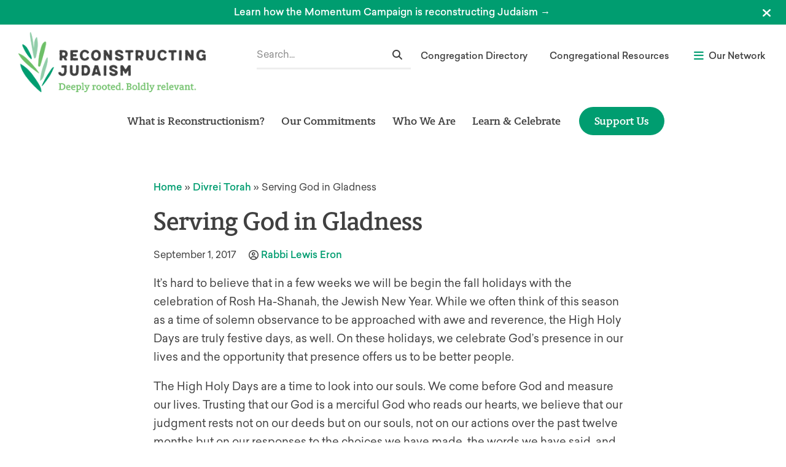

--- FILE ---
content_type: text/html; charset=UTF-8
request_url: https://www.reconstructingjudaism.org/dvar-torah/serving-god-gladness/
body_size: 67863
content:
<!doctype html>
<html dir="ltr" lang="en-US" prefix="og: https://ogp.me/ns#">
<head>
	<meta charset="UTF-8"><script type="text/javascript">(window.NREUM||(NREUM={})).init={privacy:{cookies_enabled:true},ajax:{deny_list:["bam.nr-data.net"]},feature_flags:["soft_nav"],distributed_tracing:{enabled:true}};(window.NREUM||(NREUM={})).loader_config={agentID:"1588841252",accountID:"4026340",trustKey:"66686",xpid:"UAYFV1VXCBABUVJTAQQDUlMG",licenseKey:"NRJS-70cb8169f18fba3f350",applicationID:"1531654477",browserID:"1588841252"};;/*! For license information please see nr-loader-spa-1.306.0.min.js.LICENSE.txt */
(()=>{var e,t,r={384:(e,t,r)=>{"use strict";r.d(t,{NT:()=>s,US:()=>u,Zm:()=>a,bQ:()=>d,dV:()=>c,pV:()=>l});var n=r(6154),i=r(1863),o=r(1910);const s={beacon:"bam.nr-data.net",errorBeacon:"bam.nr-data.net"};function a(){return n.gm.NREUM||(n.gm.NREUM={}),void 0===n.gm.newrelic&&(n.gm.newrelic=n.gm.NREUM),n.gm.NREUM}function c(){let e=a();return e.o||(e.o={ST:n.gm.setTimeout,SI:n.gm.setImmediate||n.gm.setInterval,CT:n.gm.clearTimeout,XHR:n.gm.XMLHttpRequest,REQ:n.gm.Request,EV:n.gm.Event,PR:n.gm.Promise,MO:n.gm.MutationObserver,FETCH:n.gm.fetch,WS:n.gm.WebSocket},(0,o.i)(...Object.values(e.o))),e}function d(e,t){let r=a();r.initializedAgents??={},t.initializedAt={ms:(0,i.t)(),date:new Date},r.initializedAgents[e]=t}function u(e,t){a()[e]=t}function l(){return function(){let e=a();const t=e.info||{};e.info={beacon:s.beacon,errorBeacon:s.errorBeacon,...t}}(),function(){let e=a();const t=e.init||{};e.init={...t}}(),c(),function(){let e=a();const t=e.loader_config||{};e.loader_config={...t}}(),a()}},782:(e,t,r)=>{"use strict";r.d(t,{T:()=>n});const n=r(860).K7.pageViewTiming},860:(e,t,r)=>{"use strict";r.d(t,{$J:()=>u,K7:()=>c,P3:()=>d,XX:()=>i,Yy:()=>a,df:()=>o,qY:()=>n,v4:()=>s});const n="events",i="jserrors",o="browser/blobs",s="rum",a="browser/logs",c={ajax:"ajax",genericEvents:"generic_events",jserrors:i,logging:"logging",metrics:"metrics",pageAction:"page_action",pageViewEvent:"page_view_event",pageViewTiming:"page_view_timing",sessionReplay:"session_replay",sessionTrace:"session_trace",softNav:"soft_navigations",spa:"spa"},d={[c.pageViewEvent]:1,[c.pageViewTiming]:2,[c.metrics]:3,[c.jserrors]:4,[c.spa]:5,[c.ajax]:6,[c.sessionTrace]:7,[c.softNav]:8,[c.sessionReplay]:9,[c.logging]:10,[c.genericEvents]:11},u={[c.pageViewEvent]:s,[c.pageViewTiming]:n,[c.ajax]:n,[c.spa]:n,[c.softNav]:n,[c.metrics]:i,[c.jserrors]:i,[c.sessionTrace]:o,[c.sessionReplay]:o,[c.logging]:a,[c.genericEvents]:"ins"}},944:(e,t,r)=>{"use strict";r.d(t,{R:()=>i});var n=r(3241);function i(e,t){"function"==typeof console.debug&&(console.debug("New Relic Warning: https://github.com/newrelic/newrelic-browser-agent/blob/main/docs/warning-codes.md#".concat(e),t),(0,n.W)({agentIdentifier:null,drained:null,type:"data",name:"warn",feature:"warn",data:{code:e,secondary:t}}))}},993:(e,t,r)=>{"use strict";r.d(t,{A$:()=>o,ET:()=>s,TZ:()=>a,p_:()=>i});var n=r(860);const i={ERROR:"ERROR",WARN:"WARN",INFO:"INFO",DEBUG:"DEBUG",TRACE:"TRACE"},o={OFF:0,ERROR:1,WARN:2,INFO:3,DEBUG:4,TRACE:5},s="log",a=n.K7.logging},1687:(e,t,r)=>{"use strict";r.d(t,{Ak:()=>d,Ze:()=>f,x3:()=>u});var n=r(3241),i=r(7836),o=r(3606),s=r(860),a=r(2646);const c={};function d(e,t){const r={staged:!1,priority:s.P3[t]||0};l(e),c[e].get(t)||c[e].set(t,r)}function u(e,t){e&&c[e]&&(c[e].get(t)&&c[e].delete(t),p(e,t,!1),c[e].size&&h(e))}function l(e){if(!e)throw new Error("agentIdentifier required");c[e]||(c[e]=new Map)}function f(e="",t="feature",r=!1){if(l(e),!e||!c[e].get(t)||r)return p(e,t);c[e].get(t).staged=!0,h(e)}function h(e){const t=Array.from(c[e]);t.every(([e,t])=>t.staged)&&(t.sort((e,t)=>e[1].priority-t[1].priority),t.forEach(([t])=>{c[e].delete(t),p(e,t)}))}function p(e,t,r=!0){const s=e?i.ee.get(e):i.ee,c=o.i.handlers;if(!s.aborted&&s.backlog&&c){if((0,n.W)({agentIdentifier:e,type:"lifecycle",name:"drain",feature:t}),r){const e=s.backlog[t],r=c[t];if(r){for(let t=0;e&&t<e.length;++t)g(e[t],r);Object.entries(r).forEach(([e,t])=>{Object.values(t||{}).forEach(t=>{t[0]?.on&&t[0]?.context()instanceof a.y&&t[0].on(e,t[1])})})}}s.isolatedBacklog||delete c[t],s.backlog[t]=null,s.emit("drain-"+t,[])}}function g(e,t){var r=e[1];Object.values(t[r]||{}).forEach(t=>{var r=e[0];if(t[0]===r){var n=t[1],i=e[3],o=e[2];n.apply(i,o)}})}},1741:(e,t,r)=>{"use strict";r.d(t,{W:()=>o});var n=r(944),i=r(4261);class o{#e(e,...t){if(this[e]!==o.prototype[e])return this[e](...t);(0,n.R)(35,e)}addPageAction(e,t){return this.#e(i.hG,e,t)}register(e){return this.#e(i.eY,e)}recordCustomEvent(e,t){return this.#e(i.fF,e,t)}setPageViewName(e,t){return this.#e(i.Fw,e,t)}setCustomAttribute(e,t,r){return this.#e(i.cD,e,t,r)}noticeError(e,t){return this.#e(i.o5,e,t)}setUserId(e){return this.#e(i.Dl,e)}setApplicationVersion(e){return this.#e(i.nb,e)}setErrorHandler(e){return this.#e(i.bt,e)}addRelease(e,t){return this.#e(i.k6,e,t)}log(e,t){return this.#e(i.$9,e,t)}start(){return this.#e(i.d3)}finished(e){return this.#e(i.BL,e)}recordReplay(){return this.#e(i.CH)}pauseReplay(){return this.#e(i.Tb)}addToTrace(e){return this.#e(i.U2,e)}setCurrentRouteName(e){return this.#e(i.PA,e)}interaction(e){return this.#e(i.dT,e)}wrapLogger(e,t,r){return this.#e(i.Wb,e,t,r)}measure(e,t){return this.#e(i.V1,e,t)}consent(e){return this.#e(i.Pv,e)}}},1863:(e,t,r)=>{"use strict";function n(){return Math.floor(performance.now())}r.d(t,{t:()=>n})},1910:(e,t,r)=>{"use strict";r.d(t,{i:()=>o});var n=r(944);const i=new Map;function o(...e){return e.every(e=>{if(i.has(e))return i.get(e);const t="function"==typeof e?e.toString():"",r=t.includes("[native code]"),o=t.includes("nrWrapper");return r||o||(0,n.R)(64,e?.name||t),i.set(e,r),r})}},2555:(e,t,r)=>{"use strict";r.d(t,{D:()=>a,f:()=>s});var n=r(384),i=r(8122);const o={beacon:n.NT.beacon,errorBeacon:n.NT.errorBeacon,licenseKey:void 0,applicationID:void 0,sa:void 0,queueTime:void 0,applicationTime:void 0,ttGuid:void 0,user:void 0,account:void 0,product:void 0,extra:void 0,jsAttributes:{},userAttributes:void 0,atts:void 0,transactionName:void 0,tNamePlain:void 0};function s(e){try{return!!e.licenseKey&&!!e.errorBeacon&&!!e.applicationID}catch(e){return!1}}const a=e=>(0,i.a)(e,o)},2614:(e,t,r)=>{"use strict";r.d(t,{BB:()=>s,H3:()=>n,g:()=>d,iL:()=>c,tS:()=>a,uh:()=>i,wk:()=>o});const n="NRBA",i="SESSION",o=144e5,s=18e5,a={STARTED:"session-started",PAUSE:"session-pause",RESET:"session-reset",RESUME:"session-resume",UPDATE:"session-update"},c={SAME_TAB:"same-tab",CROSS_TAB:"cross-tab"},d={OFF:0,FULL:1,ERROR:2}},2646:(e,t,r)=>{"use strict";r.d(t,{y:()=>n});class n{constructor(e){this.contextId=e}}},2843:(e,t,r)=>{"use strict";r.d(t,{G:()=>o,u:()=>i});var n=r(3878);function i(e,t=!1,r,i){(0,n.DD)("visibilitychange",function(){if(t)return void("hidden"===document.visibilityState&&e());e(document.visibilityState)},r,i)}function o(e,t,r){(0,n.sp)("pagehide",e,t,r)}},3241:(e,t,r)=>{"use strict";r.d(t,{W:()=>o});var n=r(6154);const i="newrelic";function o(e={}){try{n.gm.dispatchEvent(new CustomEvent(i,{detail:e}))}catch(e){}}},3304:(e,t,r)=>{"use strict";r.d(t,{A:()=>o});var n=r(7836);const i=()=>{const e=new WeakSet;return(t,r)=>{if("object"==typeof r&&null!==r){if(e.has(r))return;e.add(r)}return r}};function o(e){try{return JSON.stringify(e,i())??""}catch(e){try{n.ee.emit("internal-error",[e])}catch(e){}return""}}},3333:(e,t,r)=>{"use strict";r.d(t,{$v:()=>u,TZ:()=>n,Xh:()=>c,Zp:()=>i,kd:()=>d,mq:()=>a,nf:()=>s,qN:()=>o});const n=r(860).K7.genericEvents,i=["auxclick","click","copy","keydown","paste","scrollend"],o=["focus","blur"],s=4,a=1e3,c=2e3,d=["PageAction","UserAction","BrowserPerformance"],u={RESOURCES:"experimental.resources",REGISTER:"register"}},3434:(e,t,r)=>{"use strict";r.d(t,{Jt:()=>o,YM:()=>d});var n=r(7836),i=r(5607);const o="nr@original:".concat(i.W),s=50;var a=Object.prototype.hasOwnProperty,c=!1;function d(e,t){return e||(e=n.ee),r.inPlace=function(e,t,n,i,o){n||(n="");const s="-"===n.charAt(0);for(let a=0;a<t.length;a++){const c=t[a],d=e[c];l(d)||(e[c]=r(d,s?c+n:n,i,c,o))}},r.flag=o,r;function r(t,r,n,c,d){return l(t)?t:(r||(r=""),nrWrapper[o]=t,function(e,t,r){if(Object.defineProperty&&Object.keys)try{return Object.keys(e).forEach(function(r){Object.defineProperty(t,r,{get:function(){return e[r]},set:function(t){return e[r]=t,t}})}),t}catch(e){u([e],r)}for(var n in e)a.call(e,n)&&(t[n]=e[n])}(t,nrWrapper,e),nrWrapper);function nrWrapper(){var o,a,l,f;let h;try{a=this,o=[...arguments],l="function"==typeof n?n(o,a):n||{}}catch(t){u([t,"",[o,a,c],l],e)}i(r+"start",[o,a,c],l,d);const p=performance.now();let g;try{return f=t.apply(a,o),g=performance.now(),f}catch(e){throw g=performance.now(),i(r+"err",[o,a,e],l,d),h=e,h}finally{const e=g-p,t={start:p,end:g,duration:e,isLongTask:e>=s,methodName:c,thrownError:h};t.isLongTask&&i("long-task",[t,a],l,d),i(r+"end",[o,a,f],l,d)}}}function i(r,n,i,o){if(!c||t){var s=c;c=!0;try{e.emit(r,n,i,t,o)}catch(t){u([t,r,n,i],e)}c=s}}}function u(e,t){t||(t=n.ee);try{t.emit("internal-error",e)}catch(e){}}function l(e){return!(e&&"function"==typeof e&&e.apply&&!e[o])}},3606:(e,t,r)=>{"use strict";r.d(t,{i:()=>o});var n=r(9908);o.on=s;var i=o.handlers={};function o(e,t,r,o){s(o||n.d,i,e,t,r)}function s(e,t,r,i,o){o||(o="feature"),e||(e=n.d);var s=t[o]=t[o]||{};(s[r]=s[r]||[]).push([e,i])}},3738:(e,t,r)=>{"use strict";r.d(t,{He:()=>i,Kp:()=>a,Lc:()=>d,Rz:()=>u,TZ:()=>n,bD:()=>o,d3:()=>s,jx:()=>l,sl:()=>f,uP:()=>c});const n=r(860).K7.sessionTrace,i="bstResource",o="resource",s="-start",a="-end",c="fn"+s,d="fn"+a,u="pushState",l=1e3,f=3e4},3785:(e,t,r)=>{"use strict";r.d(t,{R:()=>c,b:()=>d});var n=r(9908),i=r(1863),o=r(860),s=r(3969),a=r(993);function c(e,t,r={},c=a.p_.INFO,d=!0,u,l=(0,i.t)()){(0,n.p)(s.xV,["API/logging/".concat(c.toLowerCase(),"/called")],void 0,o.K7.metrics,e),(0,n.p)(a.ET,[l,t,r,c,d,u],void 0,o.K7.logging,e)}function d(e){return"string"==typeof e&&Object.values(a.p_).some(t=>t===e.toUpperCase().trim())}},3878:(e,t,r)=>{"use strict";function n(e,t){return{capture:e,passive:!1,signal:t}}function i(e,t,r=!1,i){window.addEventListener(e,t,n(r,i))}function o(e,t,r=!1,i){document.addEventListener(e,t,n(r,i))}r.d(t,{DD:()=>o,jT:()=>n,sp:()=>i})},3962:(e,t,r)=>{"use strict";r.d(t,{AM:()=>s,O2:()=>l,OV:()=>o,Qu:()=>f,TZ:()=>c,ih:()=>h,pP:()=>a,t1:()=>u,tC:()=>i,wD:()=>d});var n=r(860);const i=["click","keydown","submit"],o="popstate",s="api",a="initialPageLoad",c=n.K7.softNav,d=5e3,u=500,l={INITIAL_PAGE_LOAD:"",ROUTE_CHANGE:1,UNSPECIFIED:2},f={INTERACTION:1,AJAX:2,CUSTOM_END:3,CUSTOM_TRACER:4},h={IP:"in progress",PF:"pending finish",FIN:"finished",CAN:"cancelled"}},3969:(e,t,r)=>{"use strict";r.d(t,{TZ:()=>n,XG:()=>a,rs:()=>i,xV:()=>s,z_:()=>o});const n=r(860).K7.metrics,i="sm",o="cm",s="storeSupportabilityMetrics",a="storeEventMetrics"},4234:(e,t,r)=>{"use strict";r.d(t,{W:()=>o});var n=r(7836),i=r(1687);class o{constructor(e,t){this.agentIdentifier=e,this.ee=n.ee.get(e),this.featureName=t,this.blocked=!1}deregisterDrain(){(0,i.x3)(this.agentIdentifier,this.featureName)}}},4261:(e,t,r)=>{"use strict";r.d(t,{$9:()=>u,BL:()=>c,CH:()=>p,Dl:()=>x,Fw:()=>w,PA:()=>v,Pl:()=>n,Pv:()=>A,Tb:()=>f,U2:()=>s,V1:()=>E,Wb:()=>T,bt:()=>y,cD:()=>b,d3:()=>R,dT:()=>d,eY:()=>g,fF:()=>h,hG:()=>o,hw:()=>i,k6:()=>a,nb:()=>m,o5:()=>l});const n="api-",i=n+"ixn-",o="addPageAction",s="addToTrace",a="addRelease",c="finished",d="interaction",u="log",l="noticeError",f="pauseReplay",h="recordCustomEvent",p="recordReplay",g="register",m="setApplicationVersion",v="setCurrentRouteName",b="setCustomAttribute",y="setErrorHandler",w="setPageViewName",x="setUserId",R="start",T="wrapLogger",E="measure",A="consent"},4387:(e,t,r)=>{"use strict";function n(e={}){return!(!e.id||!e.name)}function i(e){return"string"==typeof e&&e.trim().length<501||"number"==typeof e}function o(e,t){if(2!==t?.harvestEndpointVersion)return{};const r=t.agentRef.runtime.appMetadata.agents[0].entityGuid;return n(e)?{"source.id":e.id,"source.name":e.name,"source.type":e.type,"parent.id":e.parent?.id||r}:{"entity.guid":r,appId:t.agentRef.info.applicationID}}r.d(t,{Ux:()=>o,c7:()=>n,yo:()=>i})},5205:(e,t,r)=>{"use strict";r.d(t,{j:()=>_});var n=r(384),i=r(1741);var o=r(2555),s=r(3333);const a=e=>{if(!e||"string"!=typeof e)return!1;try{document.createDocumentFragment().querySelector(e)}catch{return!1}return!0};var c=r(2614),d=r(944),u=r(8122);const l="[data-nr-mask]",f=e=>(0,u.a)(e,(()=>{const e={feature_flags:[],experimental:{allow_registered_children:!1,resources:!1},mask_selector:"*",block_selector:"[data-nr-block]",mask_input_options:{color:!1,date:!1,"datetime-local":!1,email:!1,month:!1,number:!1,range:!1,search:!1,tel:!1,text:!1,time:!1,url:!1,week:!1,textarea:!1,select:!1,password:!0}};return{ajax:{deny_list:void 0,block_internal:!0,enabled:!0,autoStart:!0},api:{get allow_registered_children(){return e.feature_flags.includes(s.$v.REGISTER)||e.experimental.allow_registered_children},set allow_registered_children(t){e.experimental.allow_registered_children=t},duplicate_registered_data:!1},browser_consent_mode:{enabled:!1},distributed_tracing:{enabled:void 0,exclude_newrelic_header:void 0,cors_use_newrelic_header:void 0,cors_use_tracecontext_headers:void 0,allowed_origins:void 0},get feature_flags(){return e.feature_flags},set feature_flags(t){e.feature_flags=t},generic_events:{enabled:!0,autoStart:!0},harvest:{interval:30},jserrors:{enabled:!0,autoStart:!0},logging:{enabled:!0,autoStart:!0},metrics:{enabled:!0,autoStart:!0},obfuscate:void 0,page_action:{enabled:!0},page_view_event:{enabled:!0,autoStart:!0},page_view_timing:{enabled:!0,autoStart:!0},performance:{capture_marks:!1,capture_measures:!1,capture_detail:!0,resources:{get enabled(){return e.feature_flags.includes(s.$v.RESOURCES)||e.experimental.resources},set enabled(t){e.experimental.resources=t},asset_types:[],first_party_domains:[],ignore_newrelic:!0}},privacy:{cookies_enabled:!0},proxy:{assets:void 0,beacon:void 0},session:{expiresMs:c.wk,inactiveMs:c.BB},session_replay:{autoStart:!0,enabled:!1,preload:!1,sampling_rate:10,error_sampling_rate:100,collect_fonts:!1,inline_images:!1,fix_stylesheets:!0,mask_all_inputs:!0,get mask_text_selector(){return e.mask_selector},set mask_text_selector(t){a(t)?e.mask_selector="".concat(t,",").concat(l):""===t||null===t?e.mask_selector=l:(0,d.R)(5,t)},get block_class(){return"nr-block"},get ignore_class(){return"nr-ignore"},get mask_text_class(){return"nr-mask"},get block_selector(){return e.block_selector},set block_selector(t){a(t)?e.block_selector+=",".concat(t):""!==t&&(0,d.R)(6,t)},get mask_input_options(){return e.mask_input_options},set mask_input_options(t){t&&"object"==typeof t?e.mask_input_options={...t,password:!0}:(0,d.R)(7,t)}},session_trace:{enabled:!0,autoStart:!0},soft_navigations:{enabled:!0,autoStart:!0},spa:{enabled:!0,autoStart:!0},ssl:void 0,user_actions:{enabled:!0,elementAttributes:["id","className","tagName","type"]}}})());var h=r(6154),p=r(9324);let g=0;const m={buildEnv:p.F3,distMethod:p.Xs,version:p.xv,originTime:h.WN},v={consented:!1},b={appMetadata:{},get consented(){return this.session?.state?.consent||v.consented},set consented(e){v.consented=e},customTransaction:void 0,denyList:void 0,disabled:!1,harvester:void 0,isolatedBacklog:!1,isRecording:!1,loaderType:void 0,maxBytes:3e4,obfuscator:void 0,onerror:void 0,ptid:void 0,releaseIds:{},session:void 0,timeKeeper:void 0,registeredEntities:[],jsAttributesMetadata:{bytes:0},get harvestCount(){return++g}},y=e=>{const t=(0,u.a)(e,b),r=Object.keys(m).reduce((e,t)=>(e[t]={value:m[t],writable:!1,configurable:!0,enumerable:!0},e),{});return Object.defineProperties(t,r)};var w=r(5701);const x=e=>{const t=e.startsWith("http");e+="/",r.p=t?e:"https://"+e};var R=r(7836),T=r(3241);const E={accountID:void 0,trustKey:void 0,agentID:void 0,licenseKey:void 0,applicationID:void 0,xpid:void 0},A=e=>(0,u.a)(e,E),S=new Set;function _(e,t={},r,s){let{init:a,info:c,loader_config:d,runtime:u={},exposed:l=!0}=t;if(!c){const e=(0,n.pV)();a=e.init,c=e.info,d=e.loader_config}e.init=f(a||{}),e.loader_config=A(d||{}),c.jsAttributes??={},h.bv&&(c.jsAttributes.isWorker=!0),e.info=(0,o.D)(c);const p=e.init,g=[c.beacon,c.errorBeacon];S.has(e.agentIdentifier)||(p.proxy.assets&&(x(p.proxy.assets),g.push(p.proxy.assets)),p.proxy.beacon&&g.push(p.proxy.beacon),e.beacons=[...g],function(e){const t=(0,n.pV)();Object.getOwnPropertyNames(i.W.prototype).forEach(r=>{const n=i.W.prototype[r];if("function"!=typeof n||"constructor"===n)return;let o=t[r];e[r]&&!1!==e.exposed&&"micro-agent"!==e.runtime?.loaderType&&(t[r]=(...t)=>{const n=e[r](...t);return o?o(...t):n})})}(e),(0,n.US)("activatedFeatures",w.B),e.runSoftNavOverSpa&&=!0===p.soft_navigations.enabled&&p.feature_flags.includes("soft_nav")),u.denyList=[...p.ajax.deny_list||[],...p.ajax.block_internal?g:[]],u.ptid=e.agentIdentifier,u.loaderType=r,e.runtime=y(u),S.has(e.agentIdentifier)||(e.ee=R.ee.get(e.agentIdentifier),e.exposed=l,(0,T.W)({agentIdentifier:e.agentIdentifier,drained:!!w.B?.[e.agentIdentifier],type:"lifecycle",name:"initialize",feature:void 0,data:e.config})),S.add(e.agentIdentifier)}},5270:(e,t,r)=>{"use strict";r.d(t,{Aw:()=>s,SR:()=>o,rF:()=>a});var n=r(384),i=r(7767);function o(e){return!!(0,n.dV)().o.MO&&(0,i.V)(e)&&!0===e?.session_trace.enabled}function s(e){return!0===e?.session_replay.preload&&o(e)}function a(e,t){try{if("string"==typeof t?.type){if("password"===t.type.toLowerCase())return"*".repeat(e?.length||0);if(void 0!==t?.dataset?.nrUnmask||t?.classList?.contains("nr-unmask"))return e}}catch(e){}return"string"==typeof e?e.replace(/[\S]/g,"*"):"*".repeat(e?.length||0)}},5289:(e,t,r)=>{"use strict";r.d(t,{GG:()=>s,Qr:()=>c,sB:()=>a});var n=r(3878),i=r(6389);function o(){return"undefined"==typeof document||"complete"===document.readyState}function s(e,t){if(o())return e();const r=(0,i.J)(e),s=setInterval(()=>{o()&&(clearInterval(s),r())},500);(0,n.sp)("load",r,t)}function a(e){if(o())return e();(0,n.DD)("DOMContentLoaded",e)}function c(e){if(o())return e();(0,n.sp)("popstate",e)}},5607:(e,t,r)=>{"use strict";r.d(t,{W:()=>n});const n=(0,r(9566).bz)()},5701:(e,t,r)=>{"use strict";r.d(t,{B:()=>o,t:()=>s});var n=r(3241);const i=new Set,o={};function s(e,t){const r=t.agentIdentifier;o[r]??={},e&&"object"==typeof e&&(i.has(r)||(t.ee.emit("rumresp",[e]),o[r]=e,i.add(r),(0,n.W)({agentIdentifier:r,loaded:!0,drained:!0,type:"lifecycle",name:"load",feature:void 0,data:e})))}},6154:(e,t,r)=>{"use strict";r.d(t,{A4:()=>a,OF:()=>u,RI:()=>i,WN:()=>h,bv:()=>o,eN:()=>p,gm:()=>s,lR:()=>f,m:()=>d,mw:()=>c,sb:()=>l});var n=r(1863);const i="undefined"!=typeof window&&!!window.document,o="undefined"!=typeof WorkerGlobalScope&&("undefined"!=typeof self&&self instanceof WorkerGlobalScope&&self.navigator instanceof WorkerNavigator||"undefined"!=typeof globalThis&&globalThis instanceof WorkerGlobalScope&&globalThis.navigator instanceof WorkerNavigator),s=i?window:"undefined"!=typeof WorkerGlobalScope&&("undefined"!=typeof self&&self instanceof WorkerGlobalScope&&self||"undefined"!=typeof globalThis&&globalThis instanceof WorkerGlobalScope&&globalThis),a="complete"===s?.document?.readyState,c=Boolean("hidden"===s?.document?.visibilityState),d=""+s?.location,u=/iPad|iPhone|iPod/.test(s.navigator?.userAgent),l=u&&"undefined"==typeof SharedWorker,f=(()=>{const e=s.navigator?.userAgent?.match(/Firefox[/\s](\d+\.\d+)/);return Array.isArray(e)&&e.length>=2?+e[1]:0})(),h=Date.now()-(0,n.t)(),p=()=>"undefined"!=typeof PerformanceNavigationTiming&&s?.performance?.getEntriesByType("navigation")?.[0]?.responseStart},6344:(e,t,r)=>{"use strict";r.d(t,{BB:()=>u,Qb:()=>l,TZ:()=>i,Ug:()=>s,Vh:()=>o,_s:()=>a,bc:()=>d,yP:()=>c});var n=r(2614);const i=r(860).K7.sessionReplay,o="errorDuringReplay",s=.12,a={DomContentLoaded:0,Load:1,FullSnapshot:2,IncrementalSnapshot:3,Meta:4,Custom:5},c={[n.g.ERROR]:15e3,[n.g.FULL]:3e5,[n.g.OFF]:0},d={RESET:{message:"Session was reset",sm:"Reset"},IMPORT:{message:"Recorder failed to import",sm:"Import"},TOO_MANY:{message:"429: Too Many Requests",sm:"Too-Many"},TOO_BIG:{message:"Payload was too large",sm:"Too-Big"},CROSS_TAB:{message:"Session Entity was set to OFF on another tab",sm:"Cross-Tab"},ENTITLEMENTS:{message:"Session Replay is not allowed and will not be started",sm:"Entitlement"}},u=5e3,l={API:"api",RESUME:"resume",SWITCH_TO_FULL:"switchToFull",INITIALIZE:"initialize",PRELOAD:"preload"}},6389:(e,t,r)=>{"use strict";function n(e,t=500,r={}){const n=r?.leading||!1;let i;return(...r)=>{n&&void 0===i&&(e.apply(this,r),i=setTimeout(()=>{i=clearTimeout(i)},t)),n||(clearTimeout(i),i=setTimeout(()=>{e.apply(this,r)},t))}}function i(e){let t=!1;return(...r)=>{t||(t=!0,e.apply(this,r))}}r.d(t,{J:()=>i,s:()=>n})},6630:(e,t,r)=>{"use strict";r.d(t,{T:()=>n});const n=r(860).K7.pageViewEvent},6774:(e,t,r)=>{"use strict";r.d(t,{T:()=>n});const n=r(860).K7.jserrors},7295:(e,t,r)=>{"use strict";r.d(t,{Xv:()=>s,gX:()=>i,iW:()=>o});var n=[];function i(e){if(!e||o(e))return!1;if(0===n.length)return!0;for(var t=0;t<n.length;t++){var r=n[t];if("*"===r.hostname)return!1;if(a(r.hostname,e.hostname)&&c(r.pathname,e.pathname))return!1}return!0}function o(e){return void 0===e.hostname}function s(e){if(n=[],e&&e.length)for(var t=0;t<e.length;t++){let r=e[t];if(!r)continue;0===r.indexOf("http://")?r=r.substring(7):0===r.indexOf("https://")&&(r=r.substring(8));const i=r.indexOf("/");let o,s;i>0?(o=r.substring(0,i),s=r.substring(i)):(o=r,s="");let[a]=o.split(":");n.push({hostname:a,pathname:s})}}function a(e,t){return!(e.length>t.length)&&t.indexOf(e)===t.length-e.length}function c(e,t){return 0===e.indexOf("/")&&(e=e.substring(1)),0===t.indexOf("/")&&(t=t.substring(1)),""===e||e===t}},7378:(e,t,r)=>{"use strict";r.d(t,{$p:()=>R,BR:()=>b,Kp:()=>x,L3:()=>y,Lc:()=>c,NC:()=>o,SG:()=>u,TZ:()=>i,U6:()=>p,UT:()=>m,d3:()=>w,dT:()=>f,e5:()=>E,gx:()=>v,l9:()=>l,oW:()=>h,op:()=>g,rw:()=>d,tH:()=>A,uP:()=>a,wW:()=>T,xq:()=>s});var n=r(384);const i=r(860).K7.spa,o=["click","submit","keypress","keydown","keyup","change"],s=999,a="fn-start",c="fn-end",d="cb-start",u="api-ixn-",l="remaining",f="interaction",h="spaNode",p="jsonpNode",g="fetch-start",m="fetch-done",v="fetch-body-",b="jsonp-end",y=(0,n.dV)().o.ST,w="-start",x="-end",R="-body",T="cb"+x,E="jsTime",A="fetch"},7485:(e,t,r)=>{"use strict";r.d(t,{D:()=>i});var n=r(6154);function i(e){if(0===(e||"").indexOf("data:"))return{protocol:"data"};try{const t=new URL(e,location.href),r={port:t.port,hostname:t.hostname,pathname:t.pathname,search:t.search,protocol:t.protocol.slice(0,t.protocol.indexOf(":")),sameOrigin:t.protocol===n.gm?.location?.protocol&&t.host===n.gm?.location?.host};return r.port&&""!==r.port||("http:"===t.protocol&&(r.port="80"),"https:"===t.protocol&&(r.port="443")),r.pathname&&""!==r.pathname?r.pathname.startsWith("/")||(r.pathname="/".concat(r.pathname)):r.pathname="/",r}catch(e){return{}}}},7699:(e,t,r)=>{"use strict";r.d(t,{It:()=>o,KC:()=>a,No:()=>i,qh:()=>s});var n=r(860);const i=16e3,o=1e6,s="SESSION_ERROR",a={[n.K7.logging]:!0,[n.K7.genericEvents]:!1,[n.K7.jserrors]:!1,[n.K7.ajax]:!1}},7767:(e,t,r)=>{"use strict";r.d(t,{V:()=>i});var n=r(6154);const i=e=>n.RI&&!0===e?.privacy.cookies_enabled},7836:(e,t,r)=>{"use strict";r.d(t,{P:()=>a,ee:()=>c});var n=r(384),i=r(8990),o=r(2646),s=r(5607);const a="nr@context:".concat(s.W),c=function e(t,r){var n={},s={},u={},l=!1;try{l=16===r.length&&d.initializedAgents?.[r]?.runtime.isolatedBacklog}catch(e){}var f={on:p,addEventListener:p,removeEventListener:function(e,t){var r=n[e];if(!r)return;for(var i=0;i<r.length;i++)r[i]===t&&r.splice(i,1)},emit:function(e,r,n,i,o){!1!==o&&(o=!0);if(c.aborted&&!i)return;t&&o&&t.emit(e,r,n);var a=h(n);g(e).forEach(e=>{e.apply(a,r)});var d=v()[s[e]];d&&d.push([f,e,r,a]);return a},get:m,listeners:g,context:h,buffer:function(e,t){const r=v();if(t=t||"feature",f.aborted)return;Object.entries(e||{}).forEach(([e,n])=>{s[n]=t,t in r||(r[t]=[])})},abort:function(){f._aborted=!0,Object.keys(f.backlog).forEach(e=>{delete f.backlog[e]})},isBuffering:function(e){return!!v()[s[e]]},debugId:r,backlog:l?{}:t&&"object"==typeof t.backlog?t.backlog:{},isolatedBacklog:l};return Object.defineProperty(f,"aborted",{get:()=>{let e=f._aborted||!1;return e||(t&&(e=t.aborted),e)}}),f;function h(e){return e&&e instanceof o.y?e:e?(0,i.I)(e,a,()=>new o.y(a)):new o.y(a)}function p(e,t){n[e]=g(e).concat(t)}function g(e){return n[e]||[]}function m(t){return u[t]=u[t]||e(f,t)}function v(){return f.backlog}}(void 0,"globalEE"),d=(0,n.Zm)();d.ee||(d.ee=c)},8122:(e,t,r)=>{"use strict";r.d(t,{a:()=>i});var n=r(944);function i(e,t){try{if(!e||"object"!=typeof e)return(0,n.R)(3);if(!t||"object"!=typeof t)return(0,n.R)(4);const r=Object.create(Object.getPrototypeOf(t),Object.getOwnPropertyDescriptors(t)),o=0===Object.keys(r).length?e:r;for(let s in o)if(void 0!==e[s])try{if(null===e[s]){r[s]=null;continue}Array.isArray(e[s])&&Array.isArray(t[s])?r[s]=Array.from(new Set([...e[s],...t[s]])):"object"==typeof e[s]&&"object"==typeof t[s]?r[s]=i(e[s],t[s]):r[s]=e[s]}catch(e){r[s]||(0,n.R)(1,e)}return r}catch(e){(0,n.R)(2,e)}}},8139:(e,t,r)=>{"use strict";r.d(t,{u:()=>f});var n=r(7836),i=r(3434),o=r(8990),s=r(6154);const a={},c=s.gm.XMLHttpRequest,d="addEventListener",u="removeEventListener",l="nr@wrapped:".concat(n.P);function f(e){var t=function(e){return(e||n.ee).get("events")}(e);if(a[t.debugId]++)return t;a[t.debugId]=1;var r=(0,i.YM)(t,!0);function f(e){r.inPlace(e,[d,u],"-",p)}function p(e,t){return e[1]}return"getPrototypeOf"in Object&&(s.RI&&h(document,f),c&&h(c.prototype,f),h(s.gm,f)),t.on(d+"-start",function(e,t){var n=e[1];if(null!==n&&("function"==typeof n||"object"==typeof n)&&"newrelic"!==e[0]){var i=(0,o.I)(n,l,function(){var e={object:function(){if("function"!=typeof n.handleEvent)return;return n.handleEvent.apply(n,arguments)},function:n}[typeof n];return e?r(e,"fn-",null,e.name||"anonymous"):n});this.wrapped=e[1]=i}}),t.on(u+"-start",function(e){e[1]=this.wrapped||e[1]}),t}function h(e,t,...r){let n=e;for(;"object"==typeof n&&!Object.prototype.hasOwnProperty.call(n,d);)n=Object.getPrototypeOf(n);n&&t(n,...r)}},8374:(e,t,r)=>{r.nc=(()=>{try{return document?.currentScript?.nonce}catch(e){}return""})()},8990:(e,t,r)=>{"use strict";r.d(t,{I:()=>i});var n=Object.prototype.hasOwnProperty;function i(e,t,r){if(n.call(e,t))return e[t];var i=r();if(Object.defineProperty&&Object.keys)try{return Object.defineProperty(e,t,{value:i,writable:!0,enumerable:!1}),i}catch(e){}return e[t]=i,i}},9300:(e,t,r)=>{"use strict";r.d(t,{T:()=>n});const n=r(860).K7.ajax},9324:(e,t,r)=>{"use strict";r.d(t,{AJ:()=>s,F3:()=>i,Xs:()=>o,Yq:()=>a,xv:()=>n});const n="1.306.0",i="PROD",o="CDN",s="@newrelic/rrweb",a="1.0.1"},9566:(e,t,r)=>{"use strict";r.d(t,{LA:()=>a,ZF:()=>c,bz:()=>s,el:()=>d});var n=r(6154);const i="xxxxxxxx-xxxx-4xxx-yxxx-xxxxxxxxxxxx";function o(e,t){return e?15&e[t]:16*Math.random()|0}function s(){const e=n.gm?.crypto||n.gm?.msCrypto;let t,r=0;return e&&e.getRandomValues&&(t=e.getRandomValues(new Uint8Array(30))),i.split("").map(e=>"x"===e?o(t,r++).toString(16):"y"===e?(3&o()|8).toString(16):e).join("")}function a(e){const t=n.gm?.crypto||n.gm?.msCrypto;let r,i=0;t&&t.getRandomValues&&(r=t.getRandomValues(new Uint8Array(e)));const s=[];for(var a=0;a<e;a++)s.push(o(r,i++).toString(16));return s.join("")}function c(){return a(16)}function d(){return a(32)}},9908:(e,t,r)=>{"use strict";r.d(t,{d:()=>n,p:()=>i});var n=r(7836).ee.get("handle");function i(e,t,r,i,o){o?(o.buffer([e],i),o.emit(e,t,r)):(n.buffer([e],i),n.emit(e,t,r))}}},n={};function i(e){var t=n[e];if(void 0!==t)return t.exports;var o=n[e]={exports:{}};return r[e](o,o.exports,i),o.exports}i.m=r,i.d=(e,t)=>{for(var r in t)i.o(t,r)&&!i.o(e,r)&&Object.defineProperty(e,r,{enumerable:!0,get:t[r]})},i.f={},i.e=e=>Promise.all(Object.keys(i.f).reduce((t,r)=>(i.f[r](e,t),t),[])),i.u=e=>({212:"nr-spa-compressor",249:"nr-spa-recorder",478:"nr-spa"}[e]+"-1.306.0.min.js"),i.o=(e,t)=>Object.prototype.hasOwnProperty.call(e,t),e={},t="NRBA-1.306.0.PROD:",i.l=(r,n,o,s)=>{if(e[r])e[r].push(n);else{var a,c;if(void 0!==o)for(var d=document.getElementsByTagName("script"),u=0;u<d.length;u++){var l=d[u];if(l.getAttribute("src")==r||l.getAttribute("data-webpack")==t+o){a=l;break}}if(!a){c=!0;var f={478:"sha512-aOsrvCAZ97m4mi9/Q4P4Dl7seaB7sOFJOs8qmPK71B7CWoc9bXc5a5319PV5PSQ3SmEq++JW0qpaiKWV7MTLEg==",249:"sha512-nPxm1wa+eWrD9VPj39BAOPa200tURpQREipOlSDpePq/R8Y4hd4lO6tDy6C/6jm/J54CUHnLYeGyLZ/GIlo7gg==",212:"sha512-zcA2FBsG3fy6K+G9+4J1T2M6AmHuICGsq35BrGWu1rmRJwYBUqdOhAAxJkXYpoBy/9vKZ7LBcGpOEjABpjEWCQ=="};(a=document.createElement("script")).charset="utf-8",i.nc&&a.setAttribute("nonce",i.nc),a.setAttribute("data-webpack",t+o),a.src=r,0!==a.src.indexOf(window.location.origin+"/")&&(a.crossOrigin="anonymous"),f[s]&&(a.integrity=f[s])}e[r]=[n];var h=(t,n)=>{a.onerror=a.onload=null,clearTimeout(p);var i=e[r];if(delete e[r],a.parentNode&&a.parentNode.removeChild(a),i&&i.forEach(e=>e(n)),t)return t(n)},p=setTimeout(h.bind(null,void 0,{type:"timeout",target:a}),12e4);a.onerror=h.bind(null,a.onerror),a.onload=h.bind(null,a.onload),c&&document.head.appendChild(a)}},i.r=e=>{"undefined"!=typeof Symbol&&Symbol.toStringTag&&Object.defineProperty(e,Symbol.toStringTag,{value:"Module"}),Object.defineProperty(e,"__esModule",{value:!0})},i.p="https://js-agent.newrelic.com/",(()=>{var e={38:0,788:0};i.f.j=(t,r)=>{var n=i.o(e,t)?e[t]:void 0;if(0!==n)if(n)r.push(n[2]);else{var o=new Promise((r,i)=>n=e[t]=[r,i]);r.push(n[2]=o);var s=i.p+i.u(t),a=new Error;i.l(s,r=>{if(i.o(e,t)&&(0!==(n=e[t])&&(e[t]=void 0),n)){var o=r&&("load"===r.type?"missing":r.type),s=r&&r.target&&r.target.src;a.message="Loading chunk "+t+" failed: ("+o+": "+s+")",a.name="ChunkLoadError",a.type=o,a.request=s,n[1](a)}},"chunk-"+t,t)}};var t=(t,r)=>{var n,o,[s,a,c]=r,d=0;if(s.some(t=>0!==e[t])){for(n in a)i.o(a,n)&&(i.m[n]=a[n]);if(c)c(i)}for(t&&t(r);d<s.length;d++)o=s[d],i.o(e,o)&&e[o]&&e[o][0](),e[o]=0},r=self["webpackChunk:NRBA-1.306.0.PROD"]=self["webpackChunk:NRBA-1.306.0.PROD"]||[];r.forEach(t.bind(null,0)),r.push=t.bind(null,r.push.bind(r))})(),(()=>{"use strict";i(8374);var e=i(9566),t=i(1741);class r extends t.W{agentIdentifier=(0,e.LA)(16)}var n=i(860);const o=Object.values(n.K7);var s=i(5205);var a=i(9908),c=i(1863),d=i(4261),u=i(3241),l=i(944),f=i(5701),h=i(3969);function p(e,t,i,o){const s=o||i;!s||s[e]&&s[e]!==r.prototype[e]||(s[e]=function(){(0,a.p)(h.xV,["API/"+e+"/called"],void 0,n.K7.metrics,i.ee),(0,u.W)({agentIdentifier:i.agentIdentifier,drained:!!f.B?.[i.agentIdentifier],type:"data",name:"api",feature:d.Pl+e,data:{}});try{return t.apply(this,arguments)}catch(e){(0,l.R)(23,e)}})}function g(e,t,r,n,i){const o=e.info;null===r?delete o.jsAttributes[t]:o.jsAttributes[t]=r,(i||null===r)&&(0,a.p)(d.Pl+n,[(0,c.t)(),t,r],void 0,"session",e.ee)}var m=i(1687),v=i(4234),b=i(5289),y=i(6154),w=i(5270),x=i(7767),R=i(6389),T=i(7699);class E extends v.W{constructor(e,t){super(e.agentIdentifier,t),this.agentRef=e,this.abortHandler=void 0,this.featAggregate=void 0,this.loadedSuccessfully=void 0,this.onAggregateImported=new Promise(e=>{this.loadedSuccessfully=e}),this.deferred=Promise.resolve(),!1===e.init[this.featureName].autoStart?this.deferred=new Promise((t,r)=>{this.ee.on("manual-start-all",(0,R.J)(()=>{(0,m.Ak)(e.agentIdentifier,this.featureName),t()}))}):(0,m.Ak)(e.agentIdentifier,t)}importAggregator(e,t,r={}){if(this.featAggregate)return;const n=async()=>{let n;await this.deferred;try{if((0,x.V)(e.init)){const{setupAgentSession:t}=await i.e(478).then(i.bind(i,8766));n=t(e)}}catch(e){(0,l.R)(20,e),this.ee.emit("internal-error",[e]),(0,a.p)(T.qh,[e],void 0,this.featureName,this.ee)}try{if(!this.#t(this.featureName,n,e.init))return(0,m.Ze)(this.agentIdentifier,this.featureName),void this.loadedSuccessfully(!1);const{Aggregate:i}=await t();this.featAggregate=new i(e,r),e.runtime.harvester.initializedAggregates.push(this.featAggregate),this.loadedSuccessfully(!0)}catch(e){(0,l.R)(34,e),this.abortHandler?.(),(0,m.Ze)(this.agentIdentifier,this.featureName,!0),this.loadedSuccessfully(!1),this.ee&&this.ee.abort()}};y.RI?(0,b.GG)(()=>n(),!0):n()}#t(e,t,r){if(this.blocked)return!1;switch(e){case n.K7.sessionReplay:return(0,w.SR)(r)&&!!t;case n.K7.sessionTrace:return!!t;default:return!0}}}var A=i(6630),S=i(2614);class _ extends E{static featureName=A.T;constructor(e){var t;super(e,A.T),this.setupInspectionEvents(e.agentIdentifier),t=e,p(d.Fw,function(e,r){"string"==typeof e&&("/"!==e.charAt(0)&&(e="/"+e),t.runtime.customTransaction=(r||"http://custom.transaction")+e,(0,a.p)(d.Pl+d.Fw,[(0,c.t)()],void 0,void 0,t.ee))},t),this.importAggregator(e,()=>i.e(478).then(i.bind(i,2467)))}setupInspectionEvents(e){const t=(t,r)=>{t&&(0,u.W)({agentIdentifier:e,timeStamp:t.timeStamp,loaded:"complete"===t.target.readyState,type:"window",name:r,data:t.target.location+""})};(0,b.sB)(e=>{t(e,"DOMContentLoaded")}),(0,b.GG)(e=>{t(e,"load")}),(0,b.Qr)(e=>{t(e,"navigate")}),this.ee.on(S.tS.UPDATE,(t,r)=>{(0,u.W)({agentIdentifier:e,type:"lifecycle",name:"session",data:r})})}}var O=i(384);var N=i(2843),I=i(782);class P extends E{static featureName=I.T;constructor(e){super(e,I.T),y.RI&&((0,N.u)(()=>(0,a.p)("docHidden",[(0,c.t)()],void 0,I.T,this.ee),!0),(0,N.G)(()=>(0,a.p)("winPagehide",[(0,c.t)()],void 0,I.T,this.ee)),this.importAggregator(e,()=>i.e(478).then(i.bind(i,9917))))}}class j extends E{static featureName=h.TZ;constructor(e){super(e,h.TZ),y.RI&&document.addEventListener("securitypolicyviolation",e=>{(0,a.p)(h.xV,["Generic/CSPViolation/Detected"],void 0,this.featureName,this.ee)}),this.importAggregator(e,()=>i.e(478).then(i.bind(i,6555)))}}var k=i(6774),C=i(3878),D=i(3304);class L{constructor(e,t,r,n,i){this.name="UncaughtError",this.message="string"==typeof e?e:(0,D.A)(e),this.sourceURL=t,this.line=r,this.column=n,this.__newrelic=i}}function M(e){return K(e)?e:new L(void 0!==e?.message?e.message:e,e?.filename||e?.sourceURL,e?.lineno||e?.line,e?.colno||e?.col,e?.__newrelic,e?.cause)}function H(e){const t="Unhandled Promise Rejection: ";if(!e?.reason)return;if(K(e.reason)){try{e.reason.message.startsWith(t)||(e.reason.message=t+e.reason.message)}catch(e){}return M(e.reason)}const r=M(e.reason);return(r.message||"").startsWith(t)||(r.message=t+r.message),r}function B(e){if(e.error instanceof SyntaxError&&!/:\d+$/.test(e.error.stack?.trim())){const t=new L(e.message,e.filename,e.lineno,e.colno,e.error.__newrelic,e.cause);return t.name=SyntaxError.name,t}return K(e.error)?e.error:M(e)}function K(e){return e instanceof Error&&!!e.stack}function W(e,t,r,i,o=(0,c.t)()){"string"==typeof e&&(e=new Error(e)),(0,a.p)("err",[e,o,!1,t,r.runtime.isRecording,void 0,i],void 0,n.K7.jserrors,r.ee),(0,a.p)("uaErr",[],void 0,n.K7.genericEvents,r.ee)}var U=i(4387),F=i(993),V=i(3785);function G(e,{customAttributes:t={},level:r=F.p_.INFO}={},n,i,o=(0,c.t)()){(0,V.R)(n.ee,e,t,r,!1,i,o)}function z(e,t,r,i,o=(0,c.t)()){(0,a.p)(d.Pl+d.hG,[o,e,t,i],void 0,n.K7.genericEvents,r.ee)}function Z(e,t,r,i,o=(0,c.t)()){const{start:s,end:u,customAttributes:f}=t||{},h={customAttributes:f||{}};if("object"!=typeof h.customAttributes||"string"!=typeof e||0===e.length)return void(0,l.R)(57);const p=(e,t)=>null==e?t:"number"==typeof e?e:e instanceof PerformanceMark?e.startTime:Number.NaN;if(h.start=p(s,0),h.end=p(u,o),Number.isNaN(h.start)||Number.isNaN(h.end))(0,l.R)(57);else{if(h.duration=h.end-h.start,!(h.duration<0))return(0,a.p)(d.Pl+d.V1,[h,e,i],void 0,n.K7.genericEvents,r.ee),h;(0,l.R)(58)}}function q(e,t={},r,i,o=(0,c.t)()){(0,a.p)(d.Pl+d.fF,[o,e,t,i],void 0,n.K7.genericEvents,r.ee)}function X(e){p(d.eY,function(t){return Y(e,t)},e)}function Y(e,t,r){const i={};(0,l.R)(54,"newrelic.register"),t||={},t.type="MFE",t.licenseKey||=e.info.licenseKey,t.blocked=!1,t.parent=r||{};let o=()=>{};const s=e.runtime.registeredEntities,d=s.find(({metadata:{target:{id:e,name:r}}})=>e===t.id);if(d)return d.metadata.target.name!==t.name&&(d.metadata.target.name=t.name),d;const u=e=>{t.blocked=!0,o=e};e.init.api.allow_registered_children||u((0,R.J)(()=>(0,l.R)(55))),(0,U.c7)(t)||u((0,R.J)(()=>(0,l.R)(48,t))),(0,U.yo)(t.id)&&(0,U.yo)(t.name)||u((0,R.J)(()=>(0,l.R)(48,t)));const f={addPageAction:(r,n={})=>m(z,[r,{...i,...n},e],t),log:(r,n={})=>m(G,[r,{...n,customAttributes:{...i,...n.customAttributes||{}}},e],t),measure:(r,n={})=>m(Z,[r,{...n,customAttributes:{...i,...n.customAttributes||{}}},e],t),noticeError:(r,n={})=>m(W,[r,{...i,...n},e],t),register:(t={})=>m(Y,[e,t],f.metadata.target),recordCustomEvent:(r,n={})=>m(q,[r,{...i,...n},e],t),setApplicationVersion:e=>g("application.version",e),setCustomAttribute:(e,t)=>g(e,t),setUserId:e=>g("enduser.id",e),metadata:{customAttributes:i,target:t}},p=()=>(t.blocked&&o(),t.blocked);p()||s.push(f);const g=(e,t)=>{p()||(i[e]=t)},m=(t,r,i)=>{if(p())return;const o=(0,c.t)();(0,a.p)(h.xV,["API/register/".concat(t.name,"/called")],void 0,n.K7.metrics,e.ee);try{return e.init.api.duplicate_registered_data&&"register"!==t.name&&t(...r,void 0,o),t(...r,i,o)}catch(e){(0,l.R)(50,e)}};return f}class J extends E{static featureName=k.T;constructor(e){var t;super(e,k.T),t=e,p(d.o5,(e,r)=>W(e,r,t),t),function(e){p(d.bt,function(t){e.runtime.onerror=t},e)}(e),function(e){let t=0;p(d.k6,function(e,r){++t>10||(this.runtime.releaseIds[e.slice(-200)]=(""+r).slice(-200))},e)}(e),X(e);try{this.removeOnAbort=new AbortController}catch(e){}this.ee.on("internal-error",(t,r)=>{this.abortHandler&&(0,a.p)("ierr",[M(t),(0,c.t)(),!0,{},e.runtime.isRecording,r],void 0,this.featureName,this.ee)}),y.gm.addEventListener("unhandledrejection",t=>{this.abortHandler&&(0,a.p)("err",[H(t),(0,c.t)(),!1,{unhandledPromiseRejection:1},e.runtime.isRecording],void 0,this.featureName,this.ee)},(0,C.jT)(!1,this.removeOnAbort?.signal)),y.gm.addEventListener("error",t=>{this.abortHandler&&(0,a.p)("err",[B(t),(0,c.t)(),!1,{},e.runtime.isRecording],void 0,this.featureName,this.ee)},(0,C.jT)(!1,this.removeOnAbort?.signal)),this.abortHandler=this.#r,this.importAggregator(e,()=>i.e(478).then(i.bind(i,2176)))}#r(){this.removeOnAbort?.abort(),this.abortHandler=void 0}}var Q=i(8990);let ee=1;function te(e){const t=typeof e;return!e||"object"!==t&&"function"!==t?-1:e===y.gm?0:(0,Q.I)(e,"nr@id",function(){return ee++})}function re(e){if("string"==typeof e&&e.length)return e.length;if("object"==typeof e){if("undefined"!=typeof ArrayBuffer&&e instanceof ArrayBuffer&&e.byteLength)return e.byteLength;if("undefined"!=typeof Blob&&e instanceof Blob&&e.size)return e.size;if(!("undefined"!=typeof FormData&&e instanceof FormData))try{return(0,D.A)(e).length}catch(e){return}}}var ne=i(8139),ie=i(7836),oe=i(3434);const se={},ae=["open","send"];function ce(e){var t=e||ie.ee;const r=function(e){return(e||ie.ee).get("xhr")}(t);if(void 0===y.gm.XMLHttpRequest)return r;if(se[r.debugId]++)return r;se[r.debugId]=1,(0,ne.u)(t);var n=(0,oe.YM)(r),i=y.gm.XMLHttpRequest,o=y.gm.MutationObserver,s=y.gm.Promise,a=y.gm.setInterval,c="readystatechange",d=["onload","onerror","onabort","onloadstart","onloadend","onprogress","ontimeout"],u=[],f=y.gm.XMLHttpRequest=function(e){const t=new i(e),o=r.context(t);try{r.emit("new-xhr",[t],o),t.addEventListener(c,(s=o,function(){var e=this;e.readyState>3&&!s.resolved&&(s.resolved=!0,r.emit("xhr-resolved",[],e)),n.inPlace(e,d,"fn-",b)}),(0,C.jT)(!1))}catch(e){(0,l.R)(15,e);try{r.emit("internal-error",[e])}catch(e){}}var s;return t};function h(e,t){n.inPlace(t,["onreadystatechange"],"fn-",b)}if(function(e,t){for(var r in e)t[r]=e[r]}(i,f),f.prototype=i.prototype,n.inPlace(f.prototype,ae,"-xhr-",b),r.on("send-xhr-start",function(e,t){h(e,t),function(e){u.push(e),o&&(p?p.then(v):a?a(v):(g=-g,m.data=g))}(t)}),r.on("open-xhr-start",h),o){var p=s&&s.resolve();if(!a&&!s){var g=1,m=document.createTextNode(g);new o(v).observe(m,{characterData:!0})}}else t.on("fn-end",function(e){e[0]&&e[0].type===c||v()});function v(){for(var e=0;e<u.length;e++)h(0,u[e]);u.length&&(u=[])}function b(e,t){return t}return r}var de="fetch-",ue=de+"body-",le=["arrayBuffer","blob","json","text","formData"],fe=y.gm.Request,he=y.gm.Response,pe="prototype";const ge={};function me(e){const t=function(e){return(e||ie.ee).get("fetch")}(e);if(!(fe&&he&&y.gm.fetch))return t;if(ge[t.debugId]++)return t;function r(e,r,n){var i=e[r];"function"==typeof i&&(e[r]=function(){var e,r=[...arguments],o={};t.emit(n+"before-start",[r],o),o[ie.P]&&o[ie.P].dt&&(e=o[ie.P].dt);var s=i.apply(this,r);return t.emit(n+"start",[r,e],s),s.then(function(e){return t.emit(n+"end",[null,e],s),e},function(e){throw t.emit(n+"end",[e],s),e})})}return ge[t.debugId]=1,le.forEach(e=>{r(fe[pe],e,ue),r(he[pe],e,ue)}),r(y.gm,"fetch",de),t.on(de+"end",function(e,r){var n=this;if(r){var i=r.headers.get("content-length");null!==i&&(n.rxSize=i),t.emit(de+"done",[null,r],n)}else t.emit(de+"done",[e],n)}),t}var ve=i(7485);class be{constructor(e){this.agentRef=e}generateTracePayload(t){const r=this.agentRef.loader_config;if(!this.shouldGenerateTrace(t)||!r)return null;var n=(r.accountID||"").toString()||null,i=(r.agentID||"").toString()||null,o=(r.trustKey||"").toString()||null;if(!n||!i)return null;var s=(0,e.ZF)(),a=(0,e.el)(),c=Date.now(),d={spanId:s,traceId:a,timestamp:c};return(t.sameOrigin||this.isAllowedOrigin(t)&&this.useTraceContextHeadersForCors())&&(d.traceContextParentHeader=this.generateTraceContextParentHeader(s,a),d.traceContextStateHeader=this.generateTraceContextStateHeader(s,c,n,i,o)),(t.sameOrigin&&!this.excludeNewrelicHeader()||!t.sameOrigin&&this.isAllowedOrigin(t)&&this.useNewrelicHeaderForCors())&&(d.newrelicHeader=this.generateTraceHeader(s,a,c,n,i,o)),d}generateTraceContextParentHeader(e,t){return"00-"+t+"-"+e+"-01"}generateTraceContextStateHeader(e,t,r,n,i){return i+"@nr=0-1-"+r+"-"+n+"-"+e+"----"+t}generateTraceHeader(e,t,r,n,i,o){if(!("function"==typeof y.gm?.btoa))return null;var s={v:[0,1],d:{ty:"Browser",ac:n,ap:i,id:e,tr:t,ti:r}};return o&&n!==o&&(s.d.tk=o),btoa((0,D.A)(s))}shouldGenerateTrace(e){return this.agentRef.init?.distributed_tracing?.enabled&&this.isAllowedOrigin(e)}isAllowedOrigin(e){var t=!1;const r=this.agentRef.init?.distributed_tracing;if(e.sameOrigin)t=!0;else if(r?.allowed_origins instanceof Array)for(var n=0;n<r.allowed_origins.length;n++){var i=(0,ve.D)(r.allowed_origins[n]);if(e.hostname===i.hostname&&e.protocol===i.protocol&&e.port===i.port){t=!0;break}}return t}excludeNewrelicHeader(){var e=this.agentRef.init?.distributed_tracing;return!!e&&!!e.exclude_newrelic_header}useNewrelicHeaderForCors(){var e=this.agentRef.init?.distributed_tracing;return!!e&&!1!==e.cors_use_newrelic_header}useTraceContextHeadersForCors(){var e=this.agentRef.init?.distributed_tracing;return!!e&&!!e.cors_use_tracecontext_headers}}var ye=i(9300),we=i(7295);function xe(e){return"string"==typeof e?e:e instanceof(0,O.dV)().o.REQ?e.url:y.gm?.URL&&e instanceof URL?e.href:void 0}var Re=["load","error","abort","timeout"],Te=Re.length,Ee=(0,O.dV)().o.REQ,Ae=(0,O.dV)().o.XHR;const Se="X-NewRelic-App-Data";class _e extends E{static featureName=ye.T;constructor(e){super(e,ye.T),this.dt=new be(e),this.handler=(e,t,r,n)=>(0,a.p)(e,t,r,n,this.ee);try{const e={xmlhttprequest:"xhr",fetch:"fetch",beacon:"beacon"};y.gm?.performance?.getEntriesByType("resource").forEach(t=>{if(t.initiatorType in e&&0!==t.responseStatus){const r={status:t.responseStatus},i={rxSize:t.transferSize,duration:Math.floor(t.duration),cbTime:0};Oe(r,t.name),this.handler("xhr",[r,i,t.startTime,t.responseEnd,e[t.initiatorType]],void 0,n.K7.ajax)}})}catch(e){}me(this.ee),ce(this.ee),function(e,t,r,i){function o(e){var t=this;t.totalCbs=0,t.called=0,t.cbTime=0,t.end=E,t.ended=!1,t.xhrGuids={},t.lastSize=null,t.loadCaptureCalled=!1,t.params=this.params||{},t.metrics=this.metrics||{},t.latestLongtaskEnd=0,e.addEventListener("load",function(r){A(t,e)},(0,C.jT)(!1)),y.lR||e.addEventListener("progress",function(e){t.lastSize=e.loaded},(0,C.jT)(!1))}function s(e){this.params={method:e[0]},Oe(this,e[1]),this.metrics={}}function d(t,r){e.loader_config.xpid&&this.sameOrigin&&r.setRequestHeader("X-NewRelic-ID",e.loader_config.xpid);var n=i.generateTracePayload(this.parsedOrigin);if(n){var o=!1;n.newrelicHeader&&(r.setRequestHeader("newrelic",n.newrelicHeader),o=!0),n.traceContextParentHeader&&(r.setRequestHeader("traceparent",n.traceContextParentHeader),n.traceContextStateHeader&&r.setRequestHeader("tracestate",n.traceContextStateHeader),o=!0),o&&(this.dt=n)}}function u(e,r){var n=this.metrics,i=e[0],o=this;if(n&&i){var s=re(i);s&&(n.txSize=s)}this.startTime=(0,c.t)(),this.body=i,this.listener=function(e){try{"abort"!==e.type||o.loadCaptureCalled||(o.params.aborted=!0),("load"!==e.type||o.called===o.totalCbs&&(o.onloadCalled||"function"!=typeof r.onload)&&"function"==typeof o.end)&&o.end(r)}catch(e){try{t.emit("internal-error",[e])}catch(e){}}};for(var a=0;a<Te;a++)r.addEventListener(Re[a],this.listener,(0,C.jT)(!1))}function l(e,t,r){this.cbTime+=e,t?this.onloadCalled=!0:this.called+=1,this.called!==this.totalCbs||!this.onloadCalled&&"function"==typeof r.onload||"function"!=typeof this.end||this.end(r)}function f(e,t){var r=""+te(e)+!!t;this.xhrGuids&&!this.xhrGuids[r]&&(this.xhrGuids[r]=!0,this.totalCbs+=1)}function p(e,t){var r=""+te(e)+!!t;this.xhrGuids&&this.xhrGuids[r]&&(delete this.xhrGuids[r],this.totalCbs-=1)}function g(){this.endTime=(0,c.t)()}function m(e,r){r instanceof Ae&&"load"===e[0]&&t.emit("xhr-load-added",[e[1],e[2]],r)}function v(e,r){r instanceof Ae&&"load"===e[0]&&t.emit("xhr-load-removed",[e[1],e[2]],r)}function b(e,t,r){t instanceof Ae&&("onload"===r&&(this.onload=!0),("load"===(e[0]&&e[0].type)||this.onload)&&(this.xhrCbStart=(0,c.t)()))}function w(e,r){this.xhrCbStart&&t.emit("xhr-cb-time",[(0,c.t)()-this.xhrCbStart,this.onload,r],r)}function x(e){var t,r=e[1]||{};if("string"==typeof e[0]?0===(t=e[0]).length&&y.RI&&(t=""+y.gm.location.href):e[0]&&e[0].url?t=e[0].url:y.gm?.URL&&e[0]&&e[0]instanceof URL?t=e[0].href:"function"==typeof e[0].toString&&(t=e[0].toString()),"string"==typeof t&&0!==t.length){t&&(this.parsedOrigin=(0,ve.D)(t),this.sameOrigin=this.parsedOrigin.sameOrigin);var n=i.generateTracePayload(this.parsedOrigin);if(n&&(n.newrelicHeader||n.traceContextParentHeader))if(e[0]&&e[0].headers)a(e[0].headers,n)&&(this.dt=n);else{var o={};for(var s in r)o[s]=r[s];o.headers=new Headers(r.headers||{}),a(o.headers,n)&&(this.dt=n),e.length>1?e[1]=o:e.push(o)}}function a(e,t){var r=!1;return t.newrelicHeader&&(e.set("newrelic",t.newrelicHeader),r=!0),t.traceContextParentHeader&&(e.set("traceparent",t.traceContextParentHeader),t.traceContextStateHeader&&e.set("tracestate",t.traceContextStateHeader),r=!0),r}}function R(e,t){this.params={},this.metrics={},this.startTime=(0,c.t)(),this.dt=t,e.length>=1&&(this.target=e[0]),e.length>=2&&(this.opts=e[1]);var r=this.opts||{},n=this.target;Oe(this,xe(n));var i=(""+(n&&n instanceof Ee&&n.method||r.method||"GET")).toUpperCase();this.params.method=i,this.body=r.body,this.txSize=re(r.body)||0}function T(e,t){if(this.endTime=(0,c.t)(),this.params||(this.params={}),(0,we.iW)(this.params))return;let i;this.params.status=t?t.status:0,"string"==typeof this.rxSize&&this.rxSize.length>0&&(i=+this.rxSize);const o={txSize:this.txSize,rxSize:i,duration:(0,c.t)()-this.startTime};r("xhr",[this.params,o,this.startTime,this.endTime,"fetch"],this,n.K7.ajax)}function E(e){const t=this.params,i=this.metrics;if(!this.ended){this.ended=!0;for(let t=0;t<Te;t++)e.removeEventListener(Re[t],this.listener,!1);t.aborted||(0,we.iW)(t)||(i.duration=(0,c.t)()-this.startTime,this.loadCaptureCalled||4!==e.readyState?null==t.status&&(t.status=0):A(this,e),i.cbTime=this.cbTime,r("xhr",[t,i,this.startTime,this.endTime,"xhr"],this,n.K7.ajax))}}function A(e,r){e.params.status=r.status;var i=function(e,t){var r=e.responseType;return"json"===r&&null!==t?t:"arraybuffer"===r||"blob"===r||"json"===r?re(e.response):"text"===r||""===r||void 0===r?re(e.responseText):void 0}(r,e.lastSize);if(i&&(e.metrics.rxSize=i),e.sameOrigin&&r.getAllResponseHeaders().indexOf(Se)>=0){var o=r.getResponseHeader(Se);o&&((0,a.p)(h.rs,["Ajax/CrossApplicationTracing/Header/Seen"],void 0,n.K7.metrics,t),e.params.cat=o.split(", ").pop())}e.loadCaptureCalled=!0}t.on("new-xhr",o),t.on("open-xhr-start",s),t.on("open-xhr-end",d),t.on("send-xhr-start",u),t.on("xhr-cb-time",l),t.on("xhr-load-added",f),t.on("xhr-load-removed",p),t.on("xhr-resolved",g),t.on("addEventListener-end",m),t.on("removeEventListener-end",v),t.on("fn-end",w),t.on("fetch-before-start",x),t.on("fetch-start",R),t.on("fn-start",b),t.on("fetch-done",T)}(e,this.ee,this.handler,this.dt),this.importAggregator(e,()=>i.e(478).then(i.bind(i,3845)))}}function Oe(e,t){var r=(0,ve.D)(t),n=e.params||e;n.hostname=r.hostname,n.port=r.port,n.protocol=r.protocol,n.host=r.hostname+":"+r.port,n.pathname=r.pathname,e.parsedOrigin=r,e.sameOrigin=r.sameOrigin}const Ne={},Ie=["pushState","replaceState"];function Pe(e){const t=function(e){return(e||ie.ee).get("history")}(e);return!y.RI||Ne[t.debugId]++||(Ne[t.debugId]=1,(0,oe.YM)(t).inPlace(window.history,Ie,"-")),t}var je=i(3738);function ke(e){p(d.BL,function(t=Date.now()){const r=t-y.WN;r<0&&(0,l.R)(62,t),(0,a.p)(h.XG,[d.BL,{time:r}],void 0,n.K7.metrics,e.ee),e.addToTrace({name:d.BL,start:t,origin:"nr"}),(0,a.p)(d.Pl+d.hG,[r,d.BL],void 0,n.K7.genericEvents,e.ee)},e)}const{He:Ce,bD:De,d3:Le,Kp:Me,TZ:He,Lc:Be,uP:Ke,Rz:We}=je;class Ue extends E{static featureName=He;constructor(e){var t;super(e,He),t=e,p(d.U2,function(e){if(!(e&&"object"==typeof e&&e.name&&e.start))return;const r={n:e.name,s:e.start-y.WN,e:(e.end||e.start)-y.WN,o:e.origin||"",t:"api"};r.s<0||r.e<0||r.e<r.s?(0,l.R)(61,{start:r.s,end:r.e}):(0,a.p)("bstApi",[r],void 0,n.K7.sessionTrace,t.ee)},t),ke(e);if(!(0,x.V)(e.init))return void this.deregisterDrain();const r=this.ee;let o;Pe(r),this.eventsEE=(0,ne.u)(r),this.eventsEE.on(Ke,function(e,t){this.bstStart=(0,c.t)()}),this.eventsEE.on(Be,function(e,t){(0,a.p)("bst",[e[0],t,this.bstStart,(0,c.t)()],void 0,n.K7.sessionTrace,r)}),r.on(We+Le,function(e){this.time=(0,c.t)(),this.startPath=location.pathname+location.hash}),r.on(We+Me,function(e){(0,a.p)("bstHist",[location.pathname+location.hash,this.startPath,this.time],void 0,n.K7.sessionTrace,r)});try{o=new PerformanceObserver(e=>{const t=e.getEntries();(0,a.p)(Ce,[t],void 0,n.K7.sessionTrace,r)}),o.observe({type:De,buffered:!0})}catch(e){}this.importAggregator(e,()=>i.e(478).then(i.bind(i,6974)),{resourceObserver:o})}}var Fe=i(6344);class Ve extends E{static featureName=Fe.TZ;#n;recorder;constructor(e){var t;let r;super(e,Fe.TZ),t=e,p(d.CH,function(){(0,a.p)(d.CH,[],void 0,n.K7.sessionReplay,t.ee)},t),function(e){p(d.Tb,function(){(0,a.p)(d.Tb,[],void 0,n.K7.sessionReplay,e.ee)},e)}(e);try{r=JSON.parse(localStorage.getItem("".concat(S.H3,"_").concat(S.uh)))}catch(e){}(0,w.SR)(e.init)&&this.ee.on(d.CH,()=>this.#i()),this.#o(r)&&this.importRecorder().then(e=>{e.startRecording(Fe.Qb.PRELOAD,r?.sessionReplayMode)}),this.importAggregator(this.agentRef,()=>i.e(478).then(i.bind(i,6167)),this),this.ee.on("err",e=>{this.blocked||this.agentRef.runtime.isRecording&&(this.errorNoticed=!0,(0,a.p)(Fe.Vh,[e],void 0,this.featureName,this.ee))})}#o(e){return e&&(e.sessionReplayMode===S.g.FULL||e.sessionReplayMode===S.g.ERROR)||(0,w.Aw)(this.agentRef.init)}importRecorder(){return this.recorder?Promise.resolve(this.recorder):(this.#n??=Promise.all([i.e(478),i.e(249)]).then(i.bind(i,4866)).then(({Recorder:e})=>(this.recorder=new e(this),this.recorder)).catch(e=>{throw this.ee.emit("internal-error",[e]),this.blocked=!0,e}),this.#n)}#i(){this.blocked||(this.featAggregate?this.featAggregate.mode!==S.g.FULL&&this.featAggregate.initializeRecording(S.g.FULL,!0,Fe.Qb.API):this.importRecorder().then(()=>{this.recorder.startRecording(Fe.Qb.API,S.g.FULL)}))}}var Ge=i(3962);function ze(e){const t=e.ee.get("tracer");function r(){}p(d.dT,function(e){return(new r).get("object"==typeof e?e:{})},e);const i=r.prototype={createTracer:function(r,i){var o={},s=this,u="function"==typeof i;return(0,a.p)(h.xV,["API/createTracer/called"],void 0,n.K7.metrics,e.ee),e.runSoftNavOverSpa||(0,a.p)(d.hw+"tracer",[(0,c.t)(),r,o],s,n.K7.spa,e.ee),function(){if(t.emit((u?"":"no-")+"fn-start",[(0,c.t)(),s,u],o),u)try{return i.apply(this,arguments)}catch(e){const r="string"==typeof e?new Error(e):e;throw t.emit("fn-err",[arguments,this,r],o),r}finally{t.emit("fn-end",[(0,c.t)()],o)}}}};["actionText","setName","setAttribute","save","ignore","onEnd","getContext","end","get"].forEach(t=>{p.apply(this,[t,function(){return(0,a.p)(d.hw+t,[(0,c.t)(),...arguments],this,e.runSoftNavOverSpa?n.K7.softNav:n.K7.spa,e.ee),this},e,i])}),p(d.PA,function(){e.runSoftNavOverSpa?(0,a.p)(d.hw+"routeName",[performance.now(),...arguments],void 0,n.K7.softNav,e.ee):(0,a.p)(d.Pl+"routeName",[(0,c.t)(),...arguments],this,n.K7.spa,e.ee)},e)}class Ze extends E{static featureName=Ge.TZ;constructor(e){if(super(e,Ge.TZ),ze(e),!y.RI||!(0,O.dV)().o.MO)return;const t=Pe(this.ee);try{this.removeOnAbort=new AbortController}catch(e){}Ge.tC.forEach(e=>{(0,C.sp)(e,e=>{s(e)},!0,this.removeOnAbort?.signal)});const r=()=>(0,a.p)("newURL",[(0,c.t)(),""+window.location],void 0,this.featureName,this.ee);t.on("pushState-end",r),t.on("replaceState-end",r),(0,C.sp)(Ge.OV,e=>{s(e),(0,a.p)("newURL",[e.timeStamp,""+window.location],void 0,this.featureName,this.ee)},!0,this.removeOnAbort?.signal);let n=!1;const o=new((0,O.dV)().o.MO)((e,t)=>{n||(n=!0,requestAnimationFrame(()=>{(0,a.p)("newDom",[(0,c.t)()],void 0,this.featureName,this.ee),n=!1}))}),s=(0,R.s)(e=>{"loading"!==document.readyState&&((0,a.p)("newUIEvent",[e],void 0,this.featureName,this.ee),o.observe(document.body,{attributes:!0,childList:!0,subtree:!0,characterData:!0}))},100,{leading:!0});this.abortHandler=function(){this.removeOnAbort?.abort(),o.disconnect(),this.abortHandler=void 0},this.importAggregator(e,()=>i.e(478).then(i.bind(i,4393)),{domObserver:o})}}var qe=i(7378);const Xe={},Ye=["appendChild","insertBefore","replaceChild"];function Je(e){const t=function(e){return(e||ie.ee).get("jsonp")}(e);if(!y.RI||Xe[t.debugId])return t;Xe[t.debugId]=!0;var r=(0,oe.YM)(t),n=/[?&](?:callback|cb)=([^&#]+)/,i=/(.*)\.([^.]+)/,o=/^(\w+)(\.|$)(.*)$/;function s(e,t){if(!e)return t;const r=e.match(o),n=r[1];return s(r[3],t[n])}return r.inPlace(Node.prototype,Ye,"dom-"),t.on("dom-start",function(e){!function(e){if(!e||"string"!=typeof e.nodeName||"script"!==e.nodeName.toLowerCase())return;if("function"!=typeof e.addEventListener)return;var o=(a=e.src,c=a.match(n),c?c[1]:null);var a,c;if(!o)return;var d=function(e){var t=e.match(i);if(t&&t.length>=3)return{key:t[2],parent:s(t[1],window)};return{key:e,parent:window}}(o);if("function"!=typeof d.parent[d.key])return;var u={};function l(){t.emit("jsonp-end",[],u),e.removeEventListener("load",l,(0,C.jT)(!1)),e.removeEventListener("error",f,(0,C.jT)(!1))}function f(){t.emit("jsonp-error",[],u),t.emit("jsonp-end",[],u),e.removeEventListener("load",l,(0,C.jT)(!1)),e.removeEventListener("error",f,(0,C.jT)(!1))}r.inPlace(d.parent,[d.key],"cb-",u),e.addEventListener("load",l,(0,C.jT)(!1)),e.addEventListener("error",f,(0,C.jT)(!1)),t.emit("new-jsonp",[e.src],u)}(e[0])}),t}const $e={};function Qe(e){const t=function(e){return(e||ie.ee).get("promise")}(e);if($e[t.debugId])return t;$e[t.debugId]=!0;var r=t.context,n=(0,oe.YM)(t),i=y.gm.Promise;return i&&function(){function e(r){var o=t.context(),s=n(r,"executor-",o,null,!1);const a=Reflect.construct(i,[s],e);return t.context(a).getCtx=function(){return o},a}y.gm.Promise=e,Object.defineProperty(e,"name",{value:"Promise"}),e.toString=function(){return i.toString()},Object.setPrototypeOf(e,i),["all","race"].forEach(function(r){const n=i[r];e[r]=function(e){let i=!1;[...e||[]].forEach(e=>{this.resolve(e).then(s("all"===r),s(!1))});const o=n.apply(this,arguments);return o;function s(e){return function(){t.emit("propagate",[null,!i],o,!1,!1),i=i||!e}}}}),["resolve","reject"].forEach(function(r){const n=i[r];e[r]=function(e){const r=n.apply(this,arguments);return e!==r&&t.emit("propagate",[e,!0],r,!1,!1),r}}),e.prototype=i.prototype;const o=i.prototype.then;i.prototype.then=function(...e){var i=this,s=r(i);s.promise=i,e[0]=n(e[0],"cb-",s,null,!1),e[1]=n(e[1],"cb-",s,null,!1);const a=o.apply(this,e);return s.nextPromise=a,t.emit("propagate",[i,!0],a,!1,!1),a},i.prototype.then[oe.Jt]=o,t.on("executor-start",function(e){e[0]=n(e[0],"resolve-",this,null,!1),e[1]=n(e[1],"resolve-",this,null,!1)}),t.on("executor-err",function(e,t,r){e[1](r)}),t.on("cb-end",function(e,r,n){t.emit("propagate",[n,!0],this.nextPromise,!1,!1)}),t.on("propagate",function(e,r,n){if(!this.getCtx||r){const r=this,n=e instanceof Promise?t.context(e):null;let i;this.getCtx=function(){return i||(i=n&&n!==r?"function"==typeof n.getCtx?n.getCtx():n:r,i)}}})}(),t}const et={},tt="setTimeout",rt="setInterval",nt="clearTimeout",it="-start",ot=[tt,"setImmediate",rt,nt,"clearImmediate"];function st(e){const t=function(e){return(e||ie.ee).get("timer")}(e);if(et[t.debugId]++)return t;et[t.debugId]=1;var r=(0,oe.YM)(t);return r.inPlace(y.gm,ot.slice(0,2),tt+"-"),r.inPlace(y.gm,ot.slice(2,3),rt+"-"),r.inPlace(y.gm,ot.slice(3),nt+"-"),t.on(rt+it,function(e,t,n){e[0]=r(e[0],"fn-",null,n)}),t.on(tt+it,function(e,t,n){this.method=n,this.timerDuration=isNaN(e[1])?0:+e[1],e[0]=r(e[0],"fn-",this,n)}),t}const at={};function ct(e){const t=function(e){return(e||ie.ee).get("mutation")}(e);if(!y.RI||at[t.debugId])return t;at[t.debugId]=!0;var r=(0,oe.YM)(t),n=y.gm.MutationObserver;return n&&(window.MutationObserver=function(e){return this instanceof n?new n(r(e,"fn-")):n.apply(this,arguments)},MutationObserver.prototype=n.prototype),t}const{TZ:dt,d3:ut,Kp:lt,$p:ft,wW:ht,e5:pt,tH:gt,uP:mt,rw:vt,Lc:bt}=qe;class yt extends E{static featureName=dt;constructor(e){if(super(e,dt),ze(e),!y.RI)return;try{this.removeOnAbort=new AbortController}catch(e){}let t,r=0;const n=this.ee.get("tracer"),o=Je(this.ee),s=Qe(this.ee),d=st(this.ee),u=ce(this.ee),l=this.ee.get("events"),f=me(this.ee),h=Pe(this.ee),p=ct(this.ee);function g(e,t){h.emit("newURL",[""+window.location,t])}function m(){r++,t=window.location.hash,this[mt]=(0,c.t)()}function v(){r--,window.location.hash!==t&&g(0,!0);var e=(0,c.t)();this[pt]=~~this[pt]+e-this[mt],this[bt]=e}function w(e,t){e.on(t,function(){this[t]=(0,c.t)()})}this.ee.on(mt,m),s.on(vt,m),o.on(vt,m),this.ee.on(bt,v),s.on(ht,v),o.on(ht,v),this.ee.on("fn-err",(...t)=>{t[2]?.__newrelic?.[e.agentIdentifier]||(0,a.p)("function-err",[...t],void 0,this.featureName,this.ee)}),this.ee.buffer([mt,bt,"xhr-resolved"],this.featureName),l.buffer([mt],this.featureName),d.buffer(["setTimeout"+lt,"clearTimeout"+ut,mt],this.featureName),u.buffer([mt,"new-xhr","send-xhr"+ut],this.featureName),f.buffer([gt+ut,gt+"-done",gt+ft+ut,gt+ft+lt],this.featureName),h.buffer(["newURL"],this.featureName),p.buffer([mt],this.featureName),s.buffer(["propagate",vt,ht,"executor-err","resolve"+ut],this.featureName),n.buffer([mt,"no-"+mt],this.featureName),o.buffer(["new-jsonp","cb-start","jsonp-error","jsonp-end"],this.featureName),w(f,gt+ut),w(f,gt+"-done"),w(o,"new-jsonp"),w(o,"jsonp-end"),w(o,"cb-start"),h.on("pushState-end",g),h.on("replaceState-end",g),(0,b.GG)(()=>{l.emit(mt,[[{type:"load"}],window],void 0,!0)}),window.addEventListener("hashchange",g,(0,C.jT)(!0,this.removeOnAbort?.signal)),window.addEventListener("load",g,(0,C.jT)(!0,this.removeOnAbort?.signal)),window.addEventListener("popstate",function(){g(0,r>1)},(0,C.jT)(!0,this.removeOnAbort?.signal)),this.abortHandler=this.#r,this.importAggregator(e,()=>i.e(478).then(i.bind(i,5592)))}#r(){this.removeOnAbort?.abort(),this.abortHandler=void 0}}var wt=i(3333);const xt={},Rt=new Set;function Tt(e){return"string"==typeof e?{type:"string",size:(new TextEncoder).encode(e).length}:e instanceof ArrayBuffer?{type:"ArrayBuffer",size:e.byteLength}:e instanceof Blob?{type:"Blob",size:e.size}:e instanceof DataView?{type:"DataView",size:e.byteLength}:ArrayBuffer.isView(e)?{type:"TypedArray",size:e.byteLength}:{type:"unknown",size:0}}class Et{constructor(t,r){this.timestamp=(0,c.t)(),this.currentUrl=window.location.href,this.socketId=(0,e.LA)(8),this.requestedUrl=t,this.requestedProtocols=Array.isArray(r)?r.join(","):r||"",this.openedAt=void 0,this.protocol=void 0,this.extensions=void 0,this.binaryType=void 0,this.messageOrigin=void 0,this.messageCount=void 0,this.messageBytes=void 0,this.messageBytesMin=void 0,this.messageBytesMax=void 0,this.messageTypes=void 0,this.sendCount=void 0,this.sendBytes=void 0,this.sendBytesMin=void 0,this.sendBytesMax=void 0,this.sendTypes=void 0,this.closedAt=void 0,this.closeCode=void 0,this.closeReason=void 0,this.closeWasClean=void 0,this.connectedDuration=void 0,this.hasErrors=void 0}}class At extends E{static featureName=wt.TZ;constructor(e){super(e,wt.TZ);const t=e.init.feature_flags.includes("websockets"),r=[e.init.page_action.enabled,e.init.performance.capture_marks,e.init.performance.capture_measures,e.init.performance.resources.enabled,e.init.user_actions.enabled,t];var o;let s,u;if(o=e,p(d.hG,(e,t)=>z(e,t,o),o),function(e){p(d.fF,(t,r)=>q(t,r,e),e)}(e),ke(e),X(e),function(e){p(d.V1,(t,r)=>Z(t,r,e),e)}(e),t&&(u=function(e){if(!(0,O.dV)().o.WS)return e;const t=e.get("websockets");if(xt[t.debugId]++)return t;xt[t.debugId]=1,(0,N.G)(()=>{const e=(0,c.t)();Rt.forEach(r=>{r.nrData.closedAt=e,r.nrData.closeCode=1001,r.nrData.closeReason="Page navigating away",r.nrData.closeWasClean=!1,r.nrData.openedAt&&(r.nrData.connectedDuration=e-r.nrData.openedAt),t.emit("ws",[r.nrData],r)})});class r extends WebSocket{static name="WebSocket";static toString(){return"function WebSocket() { [native code] }"}toString(){return"[object WebSocket]"}get[Symbol.toStringTag](){return r.name}#s(e){(e.__newrelic??={}).socketId=this.nrData.socketId,this.nrData.hasErrors??=!0}constructor(...e){super(...e),this.nrData=new Et(e[0],e[1]),this.addEventListener("open",()=>{this.nrData.openedAt=(0,c.t)(),["protocol","extensions","binaryType"].forEach(e=>{this.nrData[e]=this[e]}),Rt.add(this)}),this.addEventListener("message",e=>{const{type:t,size:r}=Tt(e.data);this.nrData.messageOrigin??=e.origin,this.nrData.messageCount=(this.nrData.messageCount??0)+1,this.nrData.messageBytes=(this.nrData.messageBytes??0)+r,this.nrData.messageBytesMin=Math.min(this.nrData.messageBytesMin??1/0,r),this.nrData.messageBytesMax=Math.max(this.nrData.messageBytesMax??0,r),(this.nrData.messageTypes??"").includes(t)||(this.nrData.messageTypes=this.nrData.messageTypes?"".concat(this.nrData.messageTypes,",").concat(t):t)}),this.addEventListener("close",e=>{this.nrData.closedAt=(0,c.t)(),this.nrData.closeCode=e.code,this.nrData.closeReason=e.reason,this.nrData.closeWasClean=e.wasClean,this.nrData.connectedDuration=this.nrData.closedAt-this.nrData.openedAt,Rt.delete(this),t.emit("ws",[this.nrData],this)})}addEventListener(e,t,...r){const n=this,i="function"==typeof t?function(...e){try{return t.apply(this,e)}catch(e){throw n.#s(e),e}}:t?.handleEvent?{handleEvent:function(...e){try{return t.handleEvent.apply(t,e)}catch(e){throw n.#s(e),e}}}:t;return super.addEventListener(e,i,...r)}send(e){if(this.readyState===WebSocket.OPEN){const{type:t,size:r}=Tt(e);this.nrData.sendCount=(this.nrData.sendCount??0)+1,this.nrData.sendBytes=(this.nrData.sendBytes??0)+r,this.nrData.sendBytesMin=Math.min(this.nrData.sendBytesMin??1/0,r),this.nrData.sendBytesMax=Math.max(this.nrData.sendBytesMax??0,r),(this.nrData.sendTypes??"").includes(t)||(this.nrData.sendTypes=this.nrData.sendTypes?"".concat(this.nrData.sendTypes,",").concat(t):t)}try{return super.send(e)}catch(e){throw this.#s(e),e}}close(...e){try{super.close(...e)}catch(e){throw this.#s(e),e}}}return y.gm.WebSocket=r,t}(this.ee)),y.RI){if(me(this.ee),ce(this.ee),s=Pe(this.ee),e.init.user_actions.enabled){function l(t){const r=(0,ve.D)(t);return e.beacons.includes(r.hostname+":"+r.port)}function f(){s.emit("navChange")}wt.Zp.forEach(e=>(0,C.sp)(e,e=>(0,a.p)("ua",[e],void 0,this.featureName,this.ee),!0)),wt.qN.forEach(e=>{const t=(0,R.s)(e=>{(0,a.p)("ua",[e],void 0,this.featureName,this.ee)},500,{leading:!0});(0,C.sp)(e,t)}),y.gm.addEventListener("error",()=>{(0,a.p)("uaErr",[],void 0,n.K7.genericEvents,this.ee)},(0,C.jT)(!1,this.removeOnAbort?.signal)),this.ee.on("open-xhr-start",(e,t)=>{l(e[1])||t.addEventListener("readystatechange",()=>{2===t.readyState&&(0,a.p)("uaXhr",[],void 0,n.K7.genericEvents,this.ee)})}),this.ee.on("fetch-start",e=>{e.length>=1&&!l(xe(e[0]))&&(0,a.p)("uaXhr",[],void 0,n.K7.genericEvents,this.ee)}),s.on("pushState-end",f),s.on("replaceState-end",f),window.addEventListener("hashchange",f,(0,C.jT)(!0,this.removeOnAbort?.signal)),window.addEventListener("popstate",f,(0,C.jT)(!0,this.removeOnAbort?.signal))}if(e.init.performance.resources.enabled&&y.gm.PerformanceObserver?.supportedEntryTypes.includes("resource")){new PerformanceObserver(e=>{e.getEntries().forEach(e=>{(0,a.p)("browserPerformance.resource",[e],void 0,this.featureName,this.ee)})}).observe({type:"resource",buffered:!0})}}t&&u.on("ws",e=>{(0,a.p)("ws-complete",[e],void 0,this.featureName,this.ee)});try{this.removeOnAbort=new AbortController}catch(h){}this.abortHandler=()=>{this.removeOnAbort?.abort(),this.abortHandler=void 0},r.some(e=>e)?this.importAggregator(e,()=>i.e(478).then(i.bind(i,8019))):this.deregisterDrain()}}var St=i(2646);const _t=new Map;function Ot(e,t,r,n,i=!0){if("object"!=typeof t||!t||"string"!=typeof r||!r||"function"!=typeof t[r])return(0,l.R)(29);const o=function(e){return(e||ie.ee).get("logger")}(e),s=(0,oe.YM)(o),a=new St.y(ie.P);a.level=n.level,a.customAttributes=n.customAttributes,a.autoCaptured=i;const c=t[r]?.[oe.Jt]||t[r];return _t.set(c,a),s.inPlace(t,[r],"wrap-logger-",()=>_t.get(c)),o}var Nt=i(1910);class It extends E{static featureName=F.TZ;constructor(e){var t;super(e,F.TZ),t=e,p(d.$9,(e,r)=>G(e,r,t),t),function(e){p(d.Wb,(t,r,{customAttributes:n={},level:i=F.p_.INFO}={})=>{Ot(e.ee,t,r,{customAttributes:n,level:i},!1)},e)}(e),X(e);const r=this.ee;["log","error","warn","info","debug","trace"].forEach(e=>{(0,Nt.i)(y.gm.console[e]),Ot(r,y.gm.console,e,{level:"log"===e?"info":e})}),this.ee.on("wrap-logger-end",function([e]){const{level:t,customAttributes:n,autoCaptured:i}=this;(0,V.R)(r,e,n,t,i)}),this.importAggregator(e,()=>i.e(478).then(i.bind(i,5288)))}}new class extends r{constructor(e){var t;(super(),y.gm)?(this.features={},(0,O.bQ)(this.agentIdentifier,this),this.desiredFeatures=new Set(e.features||[]),this.desiredFeatures.add(_),this.runSoftNavOverSpa=[...this.desiredFeatures].some(e=>e.featureName===n.K7.softNav),(0,s.j)(this,e,e.loaderType||"agent"),t=this,p(d.cD,function(e,r,n=!1){if("string"==typeof e){if(["string","number","boolean"].includes(typeof r)||null===r)return g(t,e,r,d.cD,n);(0,l.R)(40,typeof r)}else(0,l.R)(39,typeof e)},t),function(e){p(d.Dl,function(t){if("string"==typeof t||null===t)return g(e,"enduser.id",t,d.Dl,!0);(0,l.R)(41,typeof t)},e)}(this),function(e){p(d.nb,function(t){if("string"==typeof t||null===t)return g(e,"application.version",t,d.nb,!1);(0,l.R)(42,typeof t)},e)}(this),function(e){p(d.d3,function(){e.ee.emit("manual-start-all")},e)}(this),function(e){p(d.Pv,function(t=!0){if("boolean"==typeof t){if((0,a.p)(d.Pl+d.Pv,[t],void 0,"session",e.ee),e.runtime.consented=t,t){const t=e.features.page_view_event;t.onAggregateImported.then(e=>{const r=t.featAggregate;e&&!r.sentRum&&r.sendRum()})}}else(0,l.R)(65,typeof t)},e)}(this),this.run()):(0,l.R)(21)}get config(){return{info:this.info,init:this.init,loader_config:this.loader_config,runtime:this.runtime}}get api(){return this}run(){try{const e=function(e){const t={};return o.forEach(r=>{t[r]=!!e[r]?.enabled}),t}(this.init),t=[...this.desiredFeatures];t.sort((e,t)=>n.P3[e.featureName]-n.P3[t.featureName]),t.forEach(t=>{if(!e[t.featureName]&&t.featureName!==n.K7.pageViewEvent)return;if(this.runSoftNavOverSpa&&t.featureName===n.K7.spa)return;if(!this.runSoftNavOverSpa&&t.featureName===n.K7.softNav)return;const r=function(e){switch(e){case n.K7.ajax:return[n.K7.jserrors];case n.K7.sessionTrace:return[n.K7.ajax,n.K7.pageViewEvent];case n.K7.sessionReplay:return[n.K7.sessionTrace];case n.K7.pageViewTiming:return[n.K7.pageViewEvent];default:return[]}}(t.featureName).filter(e=>!(e in this.features));r.length>0&&(0,l.R)(36,{targetFeature:t.featureName,missingDependencies:r}),this.features[t.featureName]=new t(this)})}catch(e){(0,l.R)(22,e);for(const e in this.features)this.features[e].abortHandler?.();const t=(0,O.Zm)();delete t.initializedAgents[this.agentIdentifier]?.features,delete this.sharedAggregator;return t.ee.get(this.agentIdentifier).abort(),!1}}}({features:[_e,_,P,Ue,Ve,j,J,At,It,Ze,yt],loaderType:"spa"})})()})();</script>
	<meta name="viewport" content="width=device-width, initial-scale=1">
	<link rel="profile" href="https://gmpg.org/xfn/11">
	<title>Serving God in Gladness - Reconstructing Judaism</title>
	<style>img:is([sizes="auto" i], [sizes^="auto," i]) { contain-intrinsic-size: 3000px 1500px }</style>
	
		<!-- All in One SEO Pro 4.8.9 - aioseo.com -->
	<meta name="description" content="It’s hard to believe that in a few weeks we will be begin the fall holidays with the celebration of Rosh Ha-Shanah, the Jewish New Year. While we often think of this season as a time of solemn observance to be approached with awe and reverence, the High Holy Days are truly festive days, as" />
	<meta name="robots" content="max-image-preview:large" />
	<meta name="author" content="Jonathan Bell"/>
	<link rel="canonical" href="https://www.reconstructingjudaism.org/dvar-torah/serving-god-gladness/" />
	<meta name="generator" content="All in One SEO Pro (AIOSEO) 4.8.9" />
		<meta property="og:locale" content="en_US" />
		<meta property="og:site_name" content="Reconstructing Judaism - Deeply rooted. Boldly relevant." />
		<meta property="og:type" content="article" />
		<meta property="og:title" content="Serving God in Gladness - Reconstructing Judaism" />
		<meta property="og:description" content="It’s hard to believe that in a few weeks we will be begin the fall holidays with the celebration of Rosh Ha-Shanah, the Jewish New Year. While we often think of this season as a time of solemn observance to be approached with awe and reverence, the High Holy Days are truly festive days, as" />
		<meta property="og:url" content="https://www.reconstructingjudaism.org/dvar-torah/serving-god-gladness/" />
		<meta property="og:image" content="https://www.reconstructingjudaism.org/wp-content/uploads/2022/03/jewish-recon-logo-social.png" />
		<meta property="og:image:secure_url" content="https://www.reconstructingjudaism.org/wp-content/uploads/2022/03/jewish-recon-logo-social.png" />
		<meta property="og:image:width" content="1200" />
		<meta property="og:image:height" content="630" />
		<meta property="article:published_time" content="2017-09-01T18:14:59+00:00" />
		<meta property="article:modified_time" content="2022-03-22T03:07:33+00:00" />
		<meta property="article:publisher" content="https://www.facebook.com/ReconstructingJudaism/" />
		<script type="application/ld+json" class="aioseo-schema">
			{"@context":"https:\/\/schema.org","@graph":[{"@type":"BreadcrumbList","@id":"https:\/\/www.reconstructingjudaism.org\/dvar-torah\/serving-god-gladness\/#breadcrumblist","itemListElement":[{"@type":"ListItem","@id":"https:\/\/www.reconstructingjudaism.org#listItem","position":1,"name":"Home","item":"https:\/\/www.reconstructingjudaism.org","nextItem":{"@type":"ListItem","@id":"https:\/\/www.reconstructingjudaism.org\/dvar-torah\/serving-god-gladness\/#listItem","name":"Serving God in Gladness"}},{"@type":"ListItem","@id":"https:\/\/www.reconstructingjudaism.org\/dvar-torah\/serving-god-gladness\/#listItem","position":2,"name":"Serving God in Gladness","previousItem":{"@type":"ListItem","@id":"https:\/\/www.reconstructingjudaism.org#listItem","name":"Home"}}]},{"@type":"Organization","@id":"https:\/\/www.reconstructingjudaism.org\/#organization","name":"Reconstructing Judaism","description":"Deeply rooted. Boldly relevant.","url":"https:\/\/www.reconstructingjudaism.org\/","logo":{"@type":"ImageObject","url":"https:\/\/www.reconstructingjudaism.org\/wp-content\/uploads\/2022\/03\/logo_for_screen.png","@id":"https:\/\/www.reconstructingjudaism.org\/dvar-torah\/serving-god-gladness\/#organizationLogo","width":848,"height":265,"caption":"Logo of Reconstructing Judaism with green leaf design and the tagline Deeply rooted. Boldly relevant."},"image":{"@id":"https:\/\/www.reconstructingjudaism.org\/dvar-torah\/serving-god-gladness\/#organizationLogo"},"sameAs":["https:\/\/www.facebook.com\/ReconstructingJudaism\/","https:\/\/instagram.com\/reconstructingjudaism"]},{"@type":"Person","@id":"https:\/\/www.reconstructingjudaism.org\/profile\/reconjuddev\/#author","url":"https:\/\/www.reconstructingjudaism.org\/profile\/reconjuddev\/","name":"Jonathan Bell","image":{"@type":"ImageObject","@id":"https:\/\/www.reconstructingjudaism.org\/dvar-torah\/serving-god-gladness\/#authorImage","url":"https:\/\/secure.gravatar.com\/avatar\/1f652ed5f4b60fdea3030462fc9227cc06548c15dd5225a83b100ad76aa053a7?s=96&d=mm&r=g","width":96,"height":96,"caption":"Jonathan Bell"}},{"@type":"WebPage","@id":"https:\/\/www.reconstructingjudaism.org\/dvar-torah\/serving-god-gladness\/#webpage","url":"https:\/\/www.reconstructingjudaism.org\/dvar-torah\/serving-god-gladness\/","name":"Serving God in Gladness - Reconstructing Judaism","description":"It\u2019s hard to believe that in a few weeks we will be begin the fall holidays with the celebration of Rosh Ha-Shanah, the Jewish New Year. While we often think of this season as a time of solemn observance to be approached with awe and reverence, the High Holy Days are truly festive days, as","inLanguage":"en-US","isPartOf":{"@id":"https:\/\/www.reconstructingjudaism.org\/#website"},"breadcrumb":{"@id":"https:\/\/www.reconstructingjudaism.org\/dvar-torah\/serving-god-gladness\/#breadcrumblist"},"author":{"@id":"https:\/\/www.reconstructingjudaism.org\/profile\/reconjuddev\/#author"},"creator":{"@id":"https:\/\/www.reconstructingjudaism.org\/profile\/reconjuddev\/#author"},"datePublished":"2017-09-01T14:14:59-04:00","dateModified":"2022-03-21T23:07:33-04:00"},{"@type":"WebSite","@id":"https:\/\/www.reconstructingjudaism.org\/#website","url":"https:\/\/www.reconstructingjudaism.org\/","name":"Reconstructing Judaism","description":"Deeply rooted. Boldly relevant.","inLanguage":"en-US","publisher":{"@id":"https:\/\/www.reconstructingjudaism.org\/#organization"}}]}
		</script>
		<!-- All in One SEO Pro -->

<link rel='dns-prefetch' href='//www.reconstructingjudaism.org' />
<link rel='dns-prefetch' href='//www.googletagmanager.com' />
<link rel="alternate" type="application/rss+xml" title="Reconstructing Judaism &raquo; Feed" href="https://www.reconstructingjudaism.org/feed/" />
<link rel="alternate" type="application/rss+xml" title="Reconstructing Judaism &raquo; Comments Feed" href="https://www.reconstructingjudaism.org/comments/feed/" />
<script>
window._wpemojiSettings = {"baseUrl":"https:\/\/s.w.org\/images\/core\/emoji\/16.0.1\/72x72\/","ext":".png","svgUrl":"https:\/\/s.w.org\/images\/core\/emoji\/16.0.1\/svg\/","svgExt":".svg","source":{"concatemoji":"https:\/\/www.reconstructingjudaism.org\/wp-includes\/js\/wp-emoji-release.min.js?ver=d0bd66a11ec2f64c1a9a98087251da95"}};
/*! This file is auto-generated */
!function(s,n){var o,i,e;function c(e){try{var t={supportTests:e,timestamp:(new Date).valueOf()};sessionStorage.setItem(o,JSON.stringify(t))}catch(e){}}function p(e,t,n){e.clearRect(0,0,e.canvas.width,e.canvas.height),e.fillText(t,0,0);var t=new Uint32Array(e.getImageData(0,0,e.canvas.width,e.canvas.height).data),a=(e.clearRect(0,0,e.canvas.width,e.canvas.height),e.fillText(n,0,0),new Uint32Array(e.getImageData(0,0,e.canvas.width,e.canvas.height).data));return t.every(function(e,t){return e===a[t]})}function u(e,t){e.clearRect(0,0,e.canvas.width,e.canvas.height),e.fillText(t,0,0);for(var n=e.getImageData(16,16,1,1),a=0;a<n.data.length;a++)if(0!==n.data[a])return!1;return!0}function f(e,t,n,a){switch(t){case"flag":return n(e,"\ud83c\udff3\ufe0f\u200d\u26a7\ufe0f","\ud83c\udff3\ufe0f\u200b\u26a7\ufe0f")?!1:!n(e,"\ud83c\udde8\ud83c\uddf6","\ud83c\udde8\u200b\ud83c\uddf6")&&!n(e,"\ud83c\udff4\udb40\udc67\udb40\udc62\udb40\udc65\udb40\udc6e\udb40\udc67\udb40\udc7f","\ud83c\udff4\u200b\udb40\udc67\u200b\udb40\udc62\u200b\udb40\udc65\u200b\udb40\udc6e\u200b\udb40\udc67\u200b\udb40\udc7f");case"emoji":return!a(e,"\ud83e\udedf")}return!1}function g(e,t,n,a){var r="undefined"!=typeof WorkerGlobalScope&&self instanceof WorkerGlobalScope?new OffscreenCanvas(300,150):s.createElement("canvas"),o=r.getContext("2d",{willReadFrequently:!0}),i=(o.textBaseline="top",o.font="600 32px Arial",{});return e.forEach(function(e){i[e]=t(o,e,n,a)}),i}function t(e){var t=s.createElement("script");t.src=e,t.defer=!0,s.head.appendChild(t)}"undefined"!=typeof Promise&&(o="wpEmojiSettingsSupports",i=["flag","emoji"],n.supports={everything:!0,everythingExceptFlag:!0},e=new Promise(function(e){s.addEventListener("DOMContentLoaded",e,{once:!0})}),new Promise(function(t){var n=function(){try{var e=JSON.parse(sessionStorage.getItem(o));if("object"==typeof e&&"number"==typeof e.timestamp&&(new Date).valueOf()<e.timestamp+604800&&"object"==typeof e.supportTests)return e.supportTests}catch(e){}return null}();if(!n){if("undefined"!=typeof Worker&&"undefined"!=typeof OffscreenCanvas&&"undefined"!=typeof URL&&URL.createObjectURL&&"undefined"!=typeof Blob)try{var e="postMessage("+g.toString()+"("+[JSON.stringify(i),f.toString(),p.toString(),u.toString()].join(",")+"));",a=new Blob([e],{type:"text/javascript"}),r=new Worker(URL.createObjectURL(a),{name:"wpTestEmojiSupports"});return void(r.onmessage=function(e){c(n=e.data),r.terminate(),t(n)})}catch(e){}c(n=g(i,f,p,u))}t(n)}).then(function(e){for(var t in e)n.supports[t]=e[t],n.supports.everything=n.supports.everything&&n.supports[t],"flag"!==t&&(n.supports.everythingExceptFlag=n.supports.everythingExceptFlag&&n.supports[t]);n.supports.everythingExceptFlag=n.supports.everythingExceptFlag&&!n.supports.flag,n.DOMReady=!1,n.readyCallback=function(){n.DOMReady=!0}}).then(function(){return e}).then(function(){var e;n.supports.everything||(n.readyCallback(),(e=n.source||{}).concatemoji?t(e.concatemoji):e.wpemoji&&e.twemoji&&(t(e.twemoji),t(e.wpemoji)))}))}((window,document),window._wpemojiSettings);
</script>
<style id='wp-emoji-styles-inline-css'>

	img.wp-smiley, img.emoji {
		display: inline !important;
		border: none !important;
		box-shadow: none !important;
		height: 1em !important;
		width: 1em !important;
		margin: 0 0.07em !important;
		vertical-align: -0.1em !important;
		background: none !important;
		padding: 0 !important;
	}
</style>
<link rel='stylesheet' id='wp-block-library-css' href='https://www.reconstructingjudaism.org/wp-includes/css/dist/block-library/style.min.css?ver=d0bd66a11ec2f64c1a9a98087251da95' media='all' />
<style id='classic-theme-styles-inline-css'>
/*! This file is auto-generated */
.wp-block-button__link{color:#fff;background-color:#32373c;border-radius:9999px;box-shadow:none;text-decoration:none;padding:calc(.667em + 2px) calc(1.333em + 2px);font-size:1.125em}.wp-block-file__button{background:#32373c;color:#fff;text-decoration:none}
</style>
<style id='pdfemb-pdf-embedder-viewer-style-inline-css'>
.wp-block-pdfemb-pdf-embedder-viewer{max-width:none}

</style>
<link rel='stylesheet' id='jet-engine-frontend-css' href='https://www.reconstructingjudaism.org/wp-content/plugins/jet-engine/assets/css/frontend.css?ver=3.6.4.1' media='all' />
<style id='global-styles-inline-css'>
:root{--wp--preset--aspect-ratio--square: 1;--wp--preset--aspect-ratio--4-3: 4/3;--wp--preset--aspect-ratio--3-4: 3/4;--wp--preset--aspect-ratio--3-2: 3/2;--wp--preset--aspect-ratio--2-3: 2/3;--wp--preset--aspect-ratio--16-9: 16/9;--wp--preset--aspect-ratio--9-16: 9/16;--wp--preset--color--black: #000000;--wp--preset--color--cyan-bluish-gray: #abb8c3;--wp--preset--color--white: #ffffff;--wp--preset--color--pale-pink: #f78da7;--wp--preset--color--vivid-red: #cf2e2e;--wp--preset--color--luminous-vivid-orange: #ff6900;--wp--preset--color--luminous-vivid-amber: #fcb900;--wp--preset--color--light-green-cyan: #7bdcb5;--wp--preset--color--vivid-green-cyan: #00d084;--wp--preset--color--pale-cyan-blue: #8ed1fc;--wp--preset--color--vivid-cyan-blue: #0693e3;--wp--preset--color--vivid-purple: #9b51e0;--wp--preset--gradient--vivid-cyan-blue-to-vivid-purple: linear-gradient(135deg,rgba(6,147,227,1) 0%,rgb(155,81,224) 100%);--wp--preset--gradient--light-green-cyan-to-vivid-green-cyan: linear-gradient(135deg,rgb(122,220,180) 0%,rgb(0,208,130) 100%);--wp--preset--gradient--luminous-vivid-amber-to-luminous-vivid-orange: linear-gradient(135deg,rgba(252,185,0,1) 0%,rgba(255,105,0,1) 100%);--wp--preset--gradient--luminous-vivid-orange-to-vivid-red: linear-gradient(135deg,rgba(255,105,0,1) 0%,rgb(207,46,46) 100%);--wp--preset--gradient--very-light-gray-to-cyan-bluish-gray: linear-gradient(135deg,rgb(238,238,238) 0%,rgb(169,184,195) 100%);--wp--preset--gradient--cool-to-warm-spectrum: linear-gradient(135deg,rgb(74,234,220) 0%,rgb(151,120,209) 20%,rgb(207,42,186) 40%,rgb(238,44,130) 60%,rgb(251,105,98) 80%,rgb(254,248,76) 100%);--wp--preset--gradient--blush-light-purple: linear-gradient(135deg,rgb(255,206,236) 0%,rgb(152,150,240) 100%);--wp--preset--gradient--blush-bordeaux: linear-gradient(135deg,rgb(254,205,165) 0%,rgb(254,45,45) 50%,rgb(107,0,62) 100%);--wp--preset--gradient--luminous-dusk: linear-gradient(135deg,rgb(255,203,112) 0%,rgb(199,81,192) 50%,rgb(65,88,208) 100%);--wp--preset--gradient--pale-ocean: linear-gradient(135deg,rgb(255,245,203) 0%,rgb(182,227,212) 50%,rgb(51,167,181) 100%);--wp--preset--gradient--electric-grass: linear-gradient(135deg,rgb(202,248,128) 0%,rgb(113,206,126) 100%);--wp--preset--gradient--midnight: linear-gradient(135deg,rgb(2,3,129) 0%,rgb(40,116,252) 100%);--wp--preset--font-size--small: 13px;--wp--preset--font-size--medium: 20px;--wp--preset--font-size--large: 36px;--wp--preset--font-size--x-large: 42px;--wp--preset--spacing--20: 0.44rem;--wp--preset--spacing--30: 0.67rem;--wp--preset--spacing--40: 1rem;--wp--preset--spacing--50: 1.5rem;--wp--preset--spacing--60: 2.25rem;--wp--preset--spacing--70: 3.38rem;--wp--preset--spacing--80: 5.06rem;--wp--preset--shadow--natural: 6px 6px 9px rgba(0, 0, 0, 0.2);--wp--preset--shadow--deep: 12px 12px 50px rgba(0, 0, 0, 0.4);--wp--preset--shadow--sharp: 6px 6px 0px rgba(0, 0, 0, 0.2);--wp--preset--shadow--outlined: 6px 6px 0px -3px rgba(255, 255, 255, 1), 6px 6px rgba(0, 0, 0, 1);--wp--preset--shadow--crisp: 6px 6px 0px rgba(0, 0, 0, 1);}:where(.is-layout-flex){gap: 0.5em;}:where(.is-layout-grid){gap: 0.5em;}body .is-layout-flex{display: flex;}.is-layout-flex{flex-wrap: wrap;align-items: center;}.is-layout-flex > :is(*, div){margin: 0;}body .is-layout-grid{display: grid;}.is-layout-grid > :is(*, div){margin: 0;}:where(.wp-block-columns.is-layout-flex){gap: 2em;}:where(.wp-block-columns.is-layout-grid){gap: 2em;}:where(.wp-block-post-template.is-layout-flex){gap: 1.25em;}:where(.wp-block-post-template.is-layout-grid){gap: 1.25em;}.has-black-color{color: var(--wp--preset--color--black) !important;}.has-cyan-bluish-gray-color{color: var(--wp--preset--color--cyan-bluish-gray) !important;}.has-white-color{color: var(--wp--preset--color--white) !important;}.has-pale-pink-color{color: var(--wp--preset--color--pale-pink) !important;}.has-vivid-red-color{color: var(--wp--preset--color--vivid-red) !important;}.has-luminous-vivid-orange-color{color: var(--wp--preset--color--luminous-vivid-orange) !important;}.has-luminous-vivid-amber-color{color: var(--wp--preset--color--luminous-vivid-amber) !important;}.has-light-green-cyan-color{color: var(--wp--preset--color--light-green-cyan) !important;}.has-vivid-green-cyan-color{color: var(--wp--preset--color--vivid-green-cyan) !important;}.has-pale-cyan-blue-color{color: var(--wp--preset--color--pale-cyan-blue) !important;}.has-vivid-cyan-blue-color{color: var(--wp--preset--color--vivid-cyan-blue) !important;}.has-vivid-purple-color{color: var(--wp--preset--color--vivid-purple) !important;}.has-black-background-color{background-color: var(--wp--preset--color--black) !important;}.has-cyan-bluish-gray-background-color{background-color: var(--wp--preset--color--cyan-bluish-gray) !important;}.has-white-background-color{background-color: var(--wp--preset--color--white) !important;}.has-pale-pink-background-color{background-color: var(--wp--preset--color--pale-pink) !important;}.has-vivid-red-background-color{background-color: var(--wp--preset--color--vivid-red) !important;}.has-luminous-vivid-orange-background-color{background-color: var(--wp--preset--color--luminous-vivid-orange) !important;}.has-luminous-vivid-amber-background-color{background-color: var(--wp--preset--color--luminous-vivid-amber) !important;}.has-light-green-cyan-background-color{background-color: var(--wp--preset--color--light-green-cyan) !important;}.has-vivid-green-cyan-background-color{background-color: var(--wp--preset--color--vivid-green-cyan) !important;}.has-pale-cyan-blue-background-color{background-color: var(--wp--preset--color--pale-cyan-blue) !important;}.has-vivid-cyan-blue-background-color{background-color: var(--wp--preset--color--vivid-cyan-blue) !important;}.has-vivid-purple-background-color{background-color: var(--wp--preset--color--vivid-purple) !important;}.has-black-border-color{border-color: var(--wp--preset--color--black) !important;}.has-cyan-bluish-gray-border-color{border-color: var(--wp--preset--color--cyan-bluish-gray) !important;}.has-white-border-color{border-color: var(--wp--preset--color--white) !important;}.has-pale-pink-border-color{border-color: var(--wp--preset--color--pale-pink) !important;}.has-vivid-red-border-color{border-color: var(--wp--preset--color--vivid-red) !important;}.has-luminous-vivid-orange-border-color{border-color: var(--wp--preset--color--luminous-vivid-orange) !important;}.has-luminous-vivid-amber-border-color{border-color: var(--wp--preset--color--luminous-vivid-amber) !important;}.has-light-green-cyan-border-color{border-color: var(--wp--preset--color--light-green-cyan) !important;}.has-vivid-green-cyan-border-color{border-color: var(--wp--preset--color--vivid-green-cyan) !important;}.has-pale-cyan-blue-border-color{border-color: var(--wp--preset--color--pale-cyan-blue) !important;}.has-vivid-cyan-blue-border-color{border-color: var(--wp--preset--color--vivid-cyan-blue) !important;}.has-vivid-purple-border-color{border-color: var(--wp--preset--color--vivid-purple) !important;}.has-vivid-cyan-blue-to-vivid-purple-gradient-background{background: var(--wp--preset--gradient--vivid-cyan-blue-to-vivid-purple) !important;}.has-light-green-cyan-to-vivid-green-cyan-gradient-background{background: var(--wp--preset--gradient--light-green-cyan-to-vivid-green-cyan) !important;}.has-luminous-vivid-amber-to-luminous-vivid-orange-gradient-background{background: var(--wp--preset--gradient--luminous-vivid-amber-to-luminous-vivid-orange) !important;}.has-luminous-vivid-orange-to-vivid-red-gradient-background{background: var(--wp--preset--gradient--luminous-vivid-orange-to-vivid-red) !important;}.has-very-light-gray-to-cyan-bluish-gray-gradient-background{background: var(--wp--preset--gradient--very-light-gray-to-cyan-bluish-gray) !important;}.has-cool-to-warm-spectrum-gradient-background{background: var(--wp--preset--gradient--cool-to-warm-spectrum) !important;}.has-blush-light-purple-gradient-background{background: var(--wp--preset--gradient--blush-light-purple) !important;}.has-blush-bordeaux-gradient-background{background: var(--wp--preset--gradient--blush-bordeaux) !important;}.has-luminous-dusk-gradient-background{background: var(--wp--preset--gradient--luminous-dusk) !important;}.has-pale-ocean-gradient-background{background: var(--wp--preset--gradient--pale-ocean) !important;}.has-electric-grass-gradient-background{background: var(--wp--preset--gradient--electric-grass) !important;}.has-midnight-gradient-background{background: var(--wp--preset--gradient--midnight) !important;}.has-small-font-size{font-size: var(--wp--preset--font-size--small) !important;}.has-medium-font-size{font-size: var(--wp--preset--font-size--medium) !important;}.has-large-font-size{font-size: var(--wp--preset--font-size--large) !important;}.has-x-large-font-size{font-size: var(--wp--preset--font-size--x-large) !important;}
:where(.wp-block-post-template.is-layout-flex){gap: 1.25em;}:where(.wp-block-post-template.is-layout-grid){gap: 1.25em;}
:where(.wp-block-columns.is-layout-flex){gap: 2em;}:where(.wp-block-columns.is-layout-grid){gap: 2em;}
:root :where(.wp-block-pullquote){font-size: 1.5em;line-height: 1.6;}
</style>
<link rel='stylesheet' id='wp-job-manager-job-listings-css' href='https://www.reconstructingjudaism.org/wp-content/plugins/wp-job-manager/assets/dist/css/job-listings.css?ver=598383a28ac5f9f156e4' media='all' />
<link rel='stylesheet' id='parent-css' href='https://www.reconstructingjudaism.org/wp-content/themes/hello-elementor/style.css?ver=d0bd66a11ec2f64c1a9a98087251da95' media='all' />
<link rel='stylesheet' id='hello-elementor-css' href='https://www.reconstructingjudaism.org/wp-content/themes/hello-elementor/style.min.css?ver=3.1.0' media='all' />
<link rel='stylesheet' id='hello-elementor-theme-style-css' href='https://www.reconstructingjudaism.org/wp-content/themes/hello-elementor/theme.min.css?ver=3.1.0' media='all' />
<link rel='stylesheet' id='hello-elementor-header-footer-css' href='https://www.reconstructingjudaism.org/wp-content/themes/hello-elementor/header-footer.min.css?ver=3.1.0' media='all' />
<link rel='stylesheet' id='elementor-frontend-css' href='https://www.reconstructingjudaism.org/wp-content/plugins/elementor/assets/css/frontend.min.css?ver=3.27.6' media='all' />
<link rel='stylesheet' id='elementor-post-13-css' href='https://www.reconstructingjudaism.org/wp-content/uploads/elementor/css/post-13.css?ver=1761171428' media='all' />
<link rel='stylesheet' id='jet-menu-public-styles-css' href='https://www.reconstructingjudaism.org/wp-content/plugins/jet-menu/assets/public/css/public.css?ver=2.4.8.1' media='all' />
<link rel='stylesheet' id='widget-text-editor-css' href='https://www.reconstructingjudaism.org/wp-content/plugins/elementor/assets/css/widget-text-editor.min.css?ver=3.27.6' media='all' />
<link rel='stylesheet' id='widget-image-css' href='https://www.reconstructingjudaism.org/wp-content/plugins/elementor/assets/css/widget-image.min.css?ver=3.27.6' media='all' />
<link rel='stylesheet' id='widget-search-form-css' href='https://www.reconstructingjudaism.org/wp-content/plugins/elementor-pro/assets/css/widget-search-form.min.css?ver=3.27.4' media='all' />
<link rel='stylesheet' id='elementor-icons-shared-0-css' href='https://www.reconstructingjudaism.org/wp-content/plugins/elementor/assets/lib/font-awesome/css/fontawesome.min.css?ver=5.15.3' media='all' />
<link rel='stylesheet' id='elementor-icons-fa-solid-css' href='https://www.reconstructingjudaism.org/wp-content/plugins/elementor/assets/lib/font-awesome/css/solid.min.css?ver=5.15.3' media='all' />
<link rel='stylesheet' id='widget-icon-list-css' href='https://www.reconstructingjudaism.org/wp-content/plugins/elementor/assets/css/widget-icon-list.min.css?ver=3.27.6' media='all' />
<link rel='stylesheet' id='widget-nav-menu-css' href='https://www.reconstructingjudaism.org/wp-content/plugins/elementor-pro/assets/css/widget-nav-menu.min.css?ver=3.27.4' media='all' />
<link rel='stylesheet' id='widget-heading-css' href='https://www.reconstructingjudaism.org/wp-content/plugins/elementor/assets/css/widget-heading.min.css?ver=3.27.6' media='all' />
<link rel='stylesheet' id='widget-form-css' href='https://www.reconstructingjudaism.org/wp-content/plugins/elementor-pro/assets/css/widget-form.min.css?ver=3.27.4' media='all' />
<link rel='stylesheet' id='widget-post-info-css' href='https://www.reconstructingjudaism.org/wp-content/plugins/elementor-pro/assets/css/widget-post-info.min.css?ver=3.27.4' media='all' />
<link rel='stylesheet' id='elementor-icons-fa-regular-css' href='https://www.reconstructingjudaism.org/wp-content/plugins/elementor/assets/lib/font-awesome/css/regular.min.css?ver=5.15.3' media='all' />
<link rel='stylesheet' id='widget-author-box-css' href='https://www.reconstructingjudaism.org/wp-content/plugins/elementor-pro/assets/css/widget-author-box.min.css?ver=3.27.4' media='all' />
<link rel='stylesheet' id='e-animation-fadeInUp-css' href='https://www.reconstructingjudaism.org/wp-content/plugins/elementor/assets/lib/animations/styles/fadeInUp.min.css?ver=3.27.6' media='all' />
<link rel='stylesheet' id='e-animation-fadeIn-css' href='https://www.reconstructingjudaism.org/wp-content/plugins/elementor/assets/lib/animations/styles/fadeIn.min.css?ver=3.27.6' media='all' />
<link rel='stylesheet' id='widget-spacer-css' href='https://www.reconstructingjudaism.org/wp-content/plugins/elementor/assets/css/widget-spacer.min.css?ver=3.27.6' media='all' />
<link rel='stylesheet' id='e-animation-fadeInDown-css' href='https://www.reconstructingjudaism.org/wp-content/plugins/elementor/assets/lib/animations/styles/fadeInDown.min.css?ver=3.27.6' media='all' />
<link rel='stylesheet' id='e-popup-css' href='https://www.reconstructingjudaism.org/wp-content/plugins/elementor-pro/assets/css/conditionals/popup.min.css?ver=3.27.4' media='all' />
<link rel='stylesheet' id='elementor-icons-css' href='https://www.reconstructingjudaism.org/wp-content/plugins/elementor/assets/lib/eicons/css/elementor-icons.min.css?ver=5.35.0' media='all' />
<link rel='stylesheet' id='jet-tabs-frontend-css' href='https://www.reconstructingjudaism.org/wp-content/plugins/jet-tabs/assets/css/jet-tabs-frontend.css?ver=2.2.7' media='all' />
<link rel='stylesheet' id='elementor-post-29-css' href='https://www.reconstructingjudaism.org/wp-content/uploads/elementor/css/post-29.css?ver=1761171429' media='all' />
<link rel='stylesheet' id='elementor-post-5338-css' href='https://www.reconstructingjudaism.org/wp-content/uploads/elementor/css/post-5338.css?ver=1763363591' media='all' />
<link rel='stylesheet' id='elementor-post-21955-css' href='https://www.reconstructingjudaism.org/wp-content/uploads/elementor/css/post-21955.css?ver=1761662955' media='all' />
<link rel='stylesheet' id='elementor-post-900-css' href='https://www.reconstructingjudaism.org/wp-content/uploads/elementor/css/post-900.css?ver=1761171524' media='all' />
<link rel='stylesheet' id='searchwp-forms-css' href='https://www.reconstructingjudaism.org/wp-content/plugins/searchwp/assets/css/frontend/search-forms.min.css?ver=4.5.5' media='all' />
<link rel='stylesheet' id='google-fonts-1-css' href='https://fonts.googleapis.com/css?family=Roboto%3A100%2C100italic%2C200%2C200italic%2C300%2C300italic%2C400%2C400italic%2C500%2C500italic%2C600%2C600italic%2C700%2C700italic%2C800%2C800italic%2C900%2C900italic&#038;display=auto&#038;ver=6.8.3' media='all' />
<link rel='stylesheet' id='elementor-icons-fa-brands-css' href='https://www.reconstructingjudaism.org/wp-content/plugins/elementor/assets/lib/font-awesome/css/brands.min.css?ver=5.15.3' media='all' />
<link rel="preconnect" href="https://fonts.gstatic.com/" crossorigin><script src="https://www.reconstructingjudaism.org/wp-includes/js/jquery/jquery.min.js?ver=3.7.1" id="jquery-core-js"></script>
<script src="https://www.reconstructingjudaism.org/wp-includes/js/jquery/jquery-migrate.min.js?ver=3.4.1" id="jquery-migrate-js"></script>
<script src="https://www.reconstructingjudaism.org/wp-content/plugins/flowpaper-lite-pdf-flipbook/assets/lity/lity.min.js" id="lity-js-js"></script>
<link rel="https://api.w.org/" href="https://www.reconstructingjudaism.org/wp-json/" /><link rel="alternate" title="JSON" type="application/json" href="https://www.reconstructingjudaism.org/wp-json/wp/v2/dvar-torah/3964" /><link rel="EditURI" type="application/rsd+xml" title="RSD" href="https://www.reconstructingjudaism.org/xmlrpc.php?rsd" />
<link rel="alternate" title="oEmbed (JSON)" type="application/json+oembed" href="https://www.reconstructingjudaism.org/wp-json/oembed/1.0/embed?url=https%3A%2F%2Fwww.reconstructingjudaism.org%2Fdvar-torah%2Fserving-god-gladness%2F" />
<link rel="alternate" title="oEmbed (XML)" type="text/xml+oembed" href="https://www.reconstructingjudaism.org/wp-json/oembed/1.0/embed?url=https%3A%2F%2Fwww.reconstructingjudaism.org%2Fdvar-torah%2Fserving-god-gladness%2F&#038;format=xml" />
<meta name="generator" content="Site Kit by Google 1.156.0" /><meta name="generator" content="Elementor 3.27.6; features: additional_custom_breakpoints; settings: css_print_method-external, google_font-enabled, font_display-auto">
<!-- Global site tag (gtag.js) - Google Ads -->
<script async src="https://www.googletagmanager.com/gtag/js?id=AW-749085257"></script>
<script>
  window.dataLayer = window.dataLayer || [];
  function gtag(){dataLayer.push(arguments);}
  gtag('js', new Date());

  gtag('config', 'AW-749085257');
</script>
			<style>
				.e-con.e-parent:nth-of-type(n+4):not(.e-lazyloaded):not(.e-no-lazyload),
				.e-con.e-parent:nth-of-type(n+4):not(.e-lazyloaded):not(.e-no-lazyload) * {
					background-image: none !important;
				}
				@media screen and (max-height: 1024px) {
					.e-con.e-parent:nth-of-type(n+3):not(.e-lazyloaded):not(.e-no-lazyload),
					.e-con.e-parent:nth-of-type(n+3):not(.e-lazyloaded):not(.e-no-lazyload) * {
						background-image: none !important;
					}
				}
				@media screen and (max-height: 640px) {
					.e-con.e-parent:nth-of-type(n+2):not(.e-lazyloaded):not(.e-no-lazyload),
					.e-con.e-parent:nth-of-type(n+2):not(.e-lazyloaded):not(.e-no-lazyload) * {
						background-image: none !important;
					}
				}
			</style>
			<noscript><style>.lazyload[data-src]{display:none !important;}</style></noscript><style>.lazyload{background-image:none !important;}.lazyload:before{background-image:none !important;}</style>
<!-- Google Tag Manager snippet added by Site Kit -->
<script>
			( function( w, d, s, l, i ) {
				w[l] = w[l] || [];
				w[l].push( {'gtm.start': new Date().getTime(), event: 'gtm.js'} );
				var f = d.getElementsByTagName( s )[0],
					j = d.createElement( s ), dl = l != 'dataLayer' ? '&l=' + l : '';
				j.async = true;
				j.src = 'https://www.googletagmanager.com/gtm.js?id=' + i + dl;
				f.parentNode.insertBefore( j, f );
			} )( window, document, 'script', 'dataLayer', 'GTM-PMFSKQ5' );
			
</script>

<!-- End Google Tag Manager snippet added by Site Kit -->
<link rel="icon" href="https://www.reconstructingjudaism.org/wp-content/uploads/2022/01/reconjudaism-favicon.png" sizes="32x32" />
<link rel="icon" href="https://www.reconstructingjudaism.org/wp-content/uploads/2022/01/reconjudaism-favicon.png" sizes="192x192" />
<link rel="apple-touch-icon" href="https://www.reconstructingjudaism.org/wp-content/uploads/2022/01/reconjudaism-favicon.png" />
<meta name="msapplication-TileImage" content="https://www.reconstructingjudaism.org/wp-content/uploads/2022/01/reconjudaism-favicon.png" />
		<style id="wp-custom-css">
			@media screen and (min-width: 1024px) {
	.desktop-hide {
		display: none;
	}
}
@media screen and (max-width: 1023px) {
	.mobile-hide {
		display: none;
	}
}

.see-footnote {
    vertical-align: super;
    font-size: 80%;
}

.see-footnote:before {
    content: "[";
}

.see-footnote:after {
    content: "]";
}

.element-invisible,
p:empty {
    display: none;
}
.contextual-links-wrapper {
	display: none;
}
.file .fas {
	color: #009D70;
}
hr {
	border: none;
	border-bottom: 1px solid #e5e5e5;
	display: block;
	clear: both;
	margin: 2rem 0 !important;
}
a.button, input.button {
	background: var(--e-global-color-secondary) !important;
	font-size: 16px;
	padding: 15px 30px;
	border-radius: 48px;
	color: #fff;
	font-weight: 600;
	margin: 1rem 0;
	display: inline-block;
	line-height: 1;
}
a.button:hover,
input.button:hover {
	background: var(--e-global-color-accent) !important;
	color: #fff;
}
input.button {
	font-size: 18px;
}
@media screen and (max-width: 767px ) {
.elementor-button-wrapper {
	text-align: center;
	}
}
.lede {
	font-family: "Berlingske Slab", serif;
	font-weight: normal;
	font-style: normal;
	font-size: 21px;
}
.elementor-kit-13 ul,
.elementor-kit-13 ol {
	margin-bottom: 1em;
}
/*.elementor-column-gap-default>.elementor-column:first-child > .elementor-widget-wrap {
	padding-left: 0;
}
.elementor-column-gap-default>.elementor-column:last-child >  .elementor-widget-wrap {
	padding-right: 0;
}
.elementor-container.elementor-column-gap-default {
	padding-left: 10px;
	padding-right: 10px;
}
.elementor-container.elementor-column-gap-default .elementor-container.elementor-column-gap-default {
	padding-left: 0;
	padding-right: 0;
}*/
.clearfix {
	clear: both;
}
.clearfix:after {
	display: table;
	content: "";
	clear: both;
}
.masonry-processed {
    height: auto !important;
}
/* Media - Images, Video, Audio */

.media-element-container {
	margin-bottom: 1em;
}
.file-rte-image-full-width {
    /*width: 100%;*/
}
.fluid-width-video-wrapper {
    position: relative;
		padding-top: 56.25%;
}
.media-vimeo-video {
	max-width: 800px;
}

.fluid-width-video-wrapper iframe {
    position: absolute;
    top: 0;
    left: 0;
    height: 100%;
}
.wp-caption {
	margin-left: 0;
}
@media screen and (min-width:1024px) {
	.wp-caption.alignleft,
	.wp-caption.alignright {
		max-width: 50%;
	}
	.wp-caption-text {
		padding: 6px 0;
		font-size: 15px;
	}
}

/* Typography */

p:last-child,
ul:last-child,
ol:last-child {
	margin-bottom: 0;
}

blockquote p,
.elementor-widget-blockquote blockquote.elementor-blockquote p {
	position: relative;
	font-size: 2rem;
	font-family: "Berlingske Slab", sans-serif;
	font-style: normal;
	font-weight: 600;
	line-height: 1.2;
	color: #6DBF67;
}

blockquote cite,
blockquote .elementor-blockquote__author {
	padding-left: 40px;
	font-size: 1.4rem;
	font-family: "Berlingske Slab", sans-serif;
	font-style: normal;
	font-weight: 600;
	line-height: 1.2;
	color: #6DBF67;
}
.elementor-blockquote--skin-clean .elementor-blockquote__author {
	padding-left: 0;
}
@media screen and (max-width: 767px) {
	blockquote p,
	.elementor-widget-blockquote blockquote.elementor-blockquote p {
		font-size: 1.4rem;
	}
	
blockquote cite,
	blockquote .elementor-blockquote__author {
		font-size: 1.2rem;
	}
}
/*.elementor-blockquote--skin-border .elementor-blockquote {
		padding-left: 0 !important;
		border-left: none !important;
}*/
.elementor-blockquote--skin-quotation .elementor-blockquote:before {
	content: none !important
}

.elementor-widget-theme-post-content > div > blockquote {
	margin-left: 0;
}
.elementor-widget-theme-post-content > div > blockquote p,
.elementor-blockquote--skin-border .elementor-blockquote p,
.elementor-blockquote--skin-quotation .elementor-blockquote p {
	padding: 10px 40px;
}
.elementor-widget-theme-post-content > div > blockquote p:before,
.elementor-blockquote--skin-border .elementor-blockquote p:before,
.elementor-blockquote--skin-quotation .elementor-blockquote p:before {
    content: "\201C";
    font-size: 2em;
    position: absolute;
    left: 0;
    top: 0;
    line-height: 1;
}
.elementor-widget-theme-post-content > div > blockquote p:after,
.elementor-blockquote--skin-border .elementor-blockquote p:after,
.elementor-blockquote--skin-quotation .elementor-blockquote p:after {
    content: "\201D";
    font-size: 2em;
    position: absolute;
    right: 0;
    bottom: 0;
    line-height: 1;
}
/*
.elementor-widget-theme-post-content blockquote {
	position: relative;
}
.elementor-widget-theme-post-content blockquote:before,
.elementor-widget-theme-post-content blockquote:after {
	display: none;
}
.elementor-widget-theme-post-content blockquote {
    position: relative;
    font-size: 1.8em;
    font-family: "Berlingske Slab", sans-serif;
    font-style: normal;
		font-weight: 600;
		line-height: 1.2;
    color: #6DBF67;
    padding: 10px 37px;
}
.elementor-widget-blockquote.elementor-blockquote--skin-quotation blockquote {
	color: auto;
}
.elementor-widget-blockquote.elementor-blockquote--skin-quotation blockquote:before {
	display: none;
}
.elementor-widget-theme-post-content blockquote:before {
    content: "\201C";
    font-size: 2em;
    position: absolute;
    left: 0;
    top: 0;
    line-height: 1;
}
.elementor-widget-theme-post-content blockquote:after {
    content: "\201D";
    font-size: 2em;
    position: absolute;
    right: 0;
    bottom: 0;
    line-height: 1;
}
.elementor-widget-theme-post-content blockquote cite,
.elementor-widget-theme-post-content blockquote .elementor-blockquote__author {
	font-size: 1.2em;
	font-family: "Berlingske Slab", sans-serif;
	font-style: normal;
	font-weight: 600;
	line-height: 1.2;
	color: #6DBF67;
}
*/
/* MailChimp */
#mc_embed_signup {
    background: #009D70;
margin: 2rem 0;
    padding: 2rem 3rem;
color: #fff;
}
#mc_embed_signup h2 {
    color: #fff;
    margin-top: 0;
    font-size: 1.6em;
}
#mc_embed_signup input {
    border: none !important;
}
#mc_embed_signup form {
    padding: 0;
}
#mc-embedded-subscribe {
    background-color: #6DBF67 !important;
}
div#mc_embed_signup_scroll {
    /* display: flex; */
    justify-items: stretch;
    justify-content: center;
    align-items: center;
}

/* Authors */

.elementor-section .pp-multiple-authors-layout-boxed .avatar,
.elementor-section .pp-multiple-authors-layout-boxed .photo,
.elementor-section .pp-multiple-authors-layout-centered .avatar,
.elementor-section .pp-multiple-authors-layout-centered .photo {
    width: 120px;
    height: 120px;
    object-fit: cover;
    padding: 0 !important;
    max-width: none;
}

.elementor-section .pp-multiple-authors-layout-boxed ul li > div:nth-child(1) {
    flex: 0 0 150px;
}

.elementor-section .pp-multiple-authors-layout-boxed ul li,
.elementor-section .pp-multiple-authors-layout-centered ul li {
    border: none;
    padding-left: 0;
		padding-right: 0;
}

.pp-multiple-authors-layout-clean .author--single {
		margin-bottom: 20px;
    display: flex;
    align-items: center;
    gap: 20px;
}
.pp-multiple-authors-layout-clean img.avatar {
    width: 120px;
    border-radius: 60px;
    object-fit: cover;
    aspect-ratio: 1;
}


/* Styles for Drupal classes */

/* Updated sidebar */

.sidebar ul.menu {
	background-color: #eee;
  list-style: none;
	padding: 2rem;
  font-size: 1rem;
}
.sidebar ul.menu li {
	margin-bottom: 1rem;
	line-height: 1.3;
}
.sidebar ul.menu li a {
	color: #424242;
	font-weight: 500;
}
.sidebar ul.menu li.current-menu-item a {
	font-weight: 600;
}
.sidebar ul.sub-menu {
	margin-top: 1rem;
	/*list-style: none;
	margin-left: 0;*/
	padding-left: 2rem;
}

#menu-item-9748 .sub-menu,
.menu-item-9748 .sub-menu {
	display: none; /* Hide submenu for Congregational Resources -> Communications */
}

/* Drupal sidebar */

.pane-menu-block-1,.pane-menu-block-2{
    margin-bottom:30px;
}
.pane-menu-block-1 .menu,.pane-menu-block-2 .menu{
    list-style:none;
    margin:0;
    padding:0;
}
.pane-menu-block-1 .menu li,.pane-menu-block-2 .menu li{
    list-style:none;
    margin:0;
    padding:0;
}

.pane-menu-block-1 .menu li .menu li a,.pane-menu-block-2 .menu li .menu li a{
    display:block;
    padding:10px;
    /*color:#292F33;
    border-bottom:1px solid rgba(41,47,51,0.25);*/
    line-height:125%;
}
.pane-menu-block-1 .menu li .menu li a.active-trail,.pane-menu-block-2 .menu li .menu li a.active-trail{
    font-weight:bold;
    /*background-color:#F2F1ED;*/
}
.pane-menu-block-1 .menu li .menu li a:hover,.pane-menu-block-2 .menu li .menu li a:hover{
    background-color:#F2F1ED;
}
.pane-menu-block-1 .menu li .menu li .menu li a,.pane-menu-block-2 .menu li .menu li .menu li a{
    padding-top: 8px;
    padding-bottom: 8px;
    padding-left:15px;
    border-bottom:none;
    background-color:transparent;
    position:relative;
}
.pane-menu-block-1 .menu li .menu li .menu li a:before,.pane-menu-block-2 .menu li .menu li .menu li a:before{
    content:"";
    font-family:FontAwesome;
    display:inline-block;
    vertical-align:middle;
    vertical-align:auto;
    zoom:1;
    display:inline;
    letter-spacing:normal;
    position:absolute;
    top:7px;
    left:0;
    color:#ccc;
}
.pane-menu-block-1 .menu li .menu li .menu li a:hover:before,.pane-menu-block-1 .menu li .menu li .menu li a.active:before,.pane-menu-block-2 .menu li .menu li .menu li a:hover:before,.pane-menu-block-2 .menu li .menu li .menu li a.active:before{
    color:#292F33;
}
.pane-menu-block-1 .menu li .menu li.expanded ul,.pane-menu-block-2 .menu li .menu li.expanded ul{
    display:none;
}
.pane-menu-block-1 .menu li .menu li.expanded.active-trail ul,.pane-menu-block-2 .menu li .menu li.expanded.active-trail ul{
    display:block;
}
.pane-menu-block-1 .menu li .menu li .menu li a,.pane-menu-block-2 .menu li .menu li .menu li a{
    margin-left:10px;
}

.panel-col-last .menu-block-wrapper>.menu>li>.menu>li {
	display: none;
}

.panel-col-last .menu-block-wrapper>.menu>li>.menu>li.active-trail {
	display: block;
}

.panel-col-last .menu-block-wrapper .menu-firstchild {
	display: none;
}

.menu-block-wrapper {
	padding: 12px;
	background: #F5F5F5;
}
.menu-block-wrapper li li a {
	font-family: "Berlingske Slab", serf;
	font-size: 21px;
	color: #424242;
}
.menu-block-wrapper li li li a {
	margin-left: 0 !important;
	font-family: inherit;
	font-size: 16px;
	font-weight: 500;
}

.panel-col-last .service-links {
	display: none;
}


/* Drupal body */

.solmed-caption-image-super-class .caption-image-both-columns-right, .solmed-caption-image-super-class .caption-image-both-columns-left {
	margin: 4rem 0;
}

.footnotes {
	margin: 2rem 0;
	padding: 1rem 0;
    clear: both;
    border-top: 1px solid #e5e5e5;
	list-style: none;
}

.footnote {
	font-size: .9rem;
	line-height: 1.2;
}

.pane-node-body {
	margin-bottom: 2rem;
}

.view-divrei-torah .view-grouping-header {
    font-weight: bold;
    font-size: 26px;
    text-decoration: none;
    padding-bottom: 32px;
    padding-top: 16px;
}
.view-grouping-content caption {
	text-align: left;
	font-weight: bold;
}
.view-grouping-content .views-table {
	margin-bottom: 2rem;
}
.view-divrei-torah td:first-child {
	width: 70%;
	padding-left: 30px;
}

.elementor-section .node-component-aggregate-view-with-ti {
	display: none;
}

/* Panels with background */

.caption-image-one-column-background {
    position: relative;
    background-color: #009D70;
    line-height: 10px;
    min-height: 200px;
}
.caption-image-one-column-background .text {
    position: absolute;
    left: 5%;
    right: 5%;
    bottom: 10%;
    line-height: 1.3;
    text-shadow: 0 0 5px rgb(0 0 0 / 80%);
    color: #fff;
}
.caption-image-one-column-background .text h2 {
    color: #fff;
}
.caption-image-one-column-background .text a {
    color: #fff;
}

.banner-cta.green_dark,
.banner-cta.purple {
    background-color: #009D70;
}
.banner-cta.teal_dark {
    background-color: #0284b2;
}
.banner-cta {
    position: relative;
    min-height: 200px;
    margin-top: 40px;
    margin-bottom: 40px;
}
.banner-cta .banner-cta-text {
    padding: 30px;
}
.banner-cta .banner-cta-text {
    color: #fff;
    text-shadow: 0 0 4px rgb(0 0 0 / 60%);
}
.banner-cta.with-image > div {
    position: absolute;
    top: 0;
    right: 0;
    bottom: 0;
    left: 0;
}
.banner-cta-image {
	background-size: cover;
	background-repeat: no-repeat;
	background-position: top right;
}
.banner-cta .banner-cta-text h2.headline, .banner-cta .banner-cta-text .subtitle,
.banner-cta .banner-cta-text .cta-link a {
    color: #fff;
}




.paragraphs-items-field-teaser-cards-full .field-teaser-cards span.content,
	.panel-col-top .hero-image,
	.panel-col-first .pane-crumbs-breadcrumb,
	.panel-col-top .pane-crumbs {
		display: none;
	}
.field-teaser-cards p {
	margin-bottom: 0;
}
.field-grid-area-title {
	margin: 1rem 0;
}
.pane-service-links {
	display: none;
}
.node-group-content-fork ul,
.node-group-content-fork ul li {
	/* gfc-columns link lists */
	margin: 0;
	list-style: none;
}
.gcf-columns {
	margin-top: 50px;
}
.gcf-columns .gcf-column-text .body {
	margin-bottom: 1rem;
}

.gcf-columns .gcf-list-links ul {
	padding: 0;
}
.gcf-columns .gcf-list-links a {
	display: block;
	margin-bottom: 15px;
	font-size: 1rem;
	line-height: 1.3;
}

.panel-col-bottom .resource {
    display: none;
}

@media screen and (min-width: 768px) {
	.paragraphs-items-field-teaser-cards-full {
		display: grid;
		grid-template-columns: repeat(2,1fr);
		gap: 30px;
	}
}

figcaption {
	font-weight: 500;
}

@media screen and (min-width: 1024px) {
	
	.media-rte_small_right {
		float: right;
		margin: 0 0 1rem 1rem;
		max-width: 33%;
	}
	.media-rte_small_left {
		float: left;
		margin: 0 1rem 1rem 0;
		max-width: 33%;
	}
	
	.caption-image-both-columns-right, .caption-image-both-columns-left, .gcf-columns {
			display: flex;
			/*align-items: center;*/
			gap: 30px;
	}
	.gcf-columns > div {
		/* min-width: 400px;
		width: 50%;
		flex: 0 0 48%; */
	}
	.gcf-columns > .gcf-column-text {
		flex: 0 1 50%;
	}
	.gcf-columns > .gcf-list-links {
		flex: 0 1 25%;
	}
	.gcf-columns .gcf-list-links {
    margin-top: 66px;
}
	.caption-image-both-columns-right > div,
	.caption-image-both-columns-left > div {
		min-width: 400px;
		width: 50%;
		flex: 0 0 48%;
	}
	.image.mobile {
			display: none;
	}
	
	/* Pages */

	.paragraphs-items-field-teaser-cards-full {
		display: grid;
		grid-template-columns: repeat(3,1fr);
		gap: 30px;
	}
}


/* Posts */

.post span {
	font-weight:  500 !important;
}
.post strong span,
.post a span,
.post h2 span,
.post h3 span,
.post h4 span,
.post h5 span {
	font-weight:  inherit !important;
}
/* override inline style weight from Google Docs, etc. */

.rj-related-posts-heading {
	text-align: center;
	font-size: 21px;
}
.rj-related-posts-wrap {
	display: grid;
	gap: 40px;
}
.rj-posts-by-month-item {
	padding-bottom: 1rem;
}
.rj-post-meta,
.rj-related-posts-meta,
.rj-posts-by-month-meta{
	margin-bottom: .5rem;
	font-size: 15px;
	line-height: 1.5;
}
.rj-post-meta time,
.rj-related-posts-meta time,
.rj-posts-by-month-meta time{
	display: block;
	margin-bottom: .5rem;
	font-weight: 600;
}
.rj-search-result {
	margin-bottom: 2.5rem;
}
.rj-search-result h2 {
    margin-bottom: 0;
}

.rj-search-result small {
    /*font-weight: bold;*/
}
.rj-search-meta {
	/*margin-top: .5rem;*/
	color: #aaa;
	/*font-style: italic;*/
}
.search-results .pagination {
	text-align: center;
}
.search-results .pagination a {
	display: inline-block;
	padding: 10px 12px;
}
ul.post-categories {
	display: inline;
	margin: 0;
	padding: 0;
}
ul.post-categories li {
	display: inline;
}
ul.post-categories li:after {
	content: ",";
}
ul.post-categories li:last-child:after {
	content: "";
}
.rj-related-posts-excerpt {
	font-size: .9em !important;
}
@media screen and (min-width: 1024px) {
	.rj-related-posts-wrap {
		grid-template-columns: 1fr 1fr 1fr;
	}
}


/* Forms */

input, select, textarea, option {
	font-weight: 500;
}
legend, label, .gfield_label {
	line-height: 1.4;
}
@media screen and (min-width: 1024px) {
	legend, label, .gfield_label {
		font-size: 18px !important;
	}
}
.gfield {
	padding-bottom: 1rem !important;
}

/* Donate Form - Blackbaud */

.BBFormContainer {
	padding: 0 !important;
}
.BBFormContainer .BBFormSection {
	margin: 0 !important;
	max-width: none !important;
}
.BBFormContainer .BBFormSection .BBFormSectionHeading {
    padding: 0 !important;
    font-weight: 700 !important;
}
.BBFormContainer .BBFormRadioLabelGivingLevelSelectedDC label {
	background-color: var( --e-global-color-secondary ) !important;
	color: #fff !important;
	border-color: var( --e-global-color-secondary ) !important;
}

.BBFormContainer .BBFormSection .BBFormSubmitbutton {
	background-color: var( --e-global-color-secondary ) !important;
	border-radius: 36px !important;
	box-shadow: none !important;
}
.BBFormContainer .BBFormSection .BBFormSubmitbutton:hover {
	opacity: 1 !important;
	background-color: var( --e-global-color-accent ) !important;
}

/* DAFDirect / Donor Advised Funds */

#dafdirectdiv {
	width: 160px !important;
}

/* Password-protected page */

form.post-password-form {
	margin: 0 auto;
	padding: 7rem 1rem;
	max-width: 800px;
}

/* Passover Box */

.parent-pageid-4246 .file-rte-image-full-width {
    max-height: 40vh;
    width: auto;
}		</style>
		</head>
<body data-rsssl=1 class="wp-singular dvar-torah-template-default single single-dvar-torah postid-3964 wp-custom-logo wp-theme-hello-elementor wp-child-theme-elementor-child reconstructingjudaism-org-elementor-child jet-mega-menu-location elementor-default elementor-kit-13 elementor-page-21955">

		<!-- Google Tag Manager (noscript) snippet added by Site Kit -->
		<noscript>
			<iframe src="https://www.googletagmanager.com/ns.html?id=GTM-PMFSKQ5" height="0" width="0" style="display:none;visibility:hidden"></iframe>
		</noscript>
		<!-- End Google Tag Manager (noscript) snippet added by Site Kit -->
		
<a class="skip-link screen-reader-text" href="#content">Skip to content</a>

		<div data-elementor-type="header" data-elementor-id="29" class="elementor elementor-29 elementor-location-header" data-elementor-post-type="elementor_library">
					<section class="elementor-section elementor-top-section elementor-element elementor-element-feaaebc elementor-section-full_width elementor-section-height-default elementor-section-height-default" data-id="feaaebc" data-element_type="section" id="momentum-banner" data-settings="{&quot;jet_parallax_layout_list&quot;:[],&quot;background_background&quot;:&quot;classic&quot;}">
						<div class="elementor-container elementor-column-gap-narrow">
					<div class="elementor-column elementor-col-100 elementor-top-column elementor-element elementor-element-af7361d" data-id="af7361d" data-element_type="column">
			<div class="elementor-widget-wrap elementor-element-populated">
						<div class="elementor-element elementor-element-e63195f elementor-widget__width-auto elementor-absolute elementor-view-default elementor-widget elementor-widget-icon" data-id="e63195f" data-element_type="widget" id="banner-close-button" data-settings="{&quot;_position&quot;:&quot;absolute&quot;}" data-widget_type="icon.default">
				<div class="elementor-widget-container">
							<div class="elementor-icon-wrapper">
			<div class="elementor-icon">
			<i aria-hidden="true" class="fas fa-times"></i>			</div>
		</div>
						</div>
				</div>
				<div class="elementor-element elementor-element-fe825c2 elementor-widget elementor-widget-text-editor" data-id="fe825c2" data-element_type="widget" data-widget_type="text-editor.default">
				<div class="elementor-widget-container">
									<p><a href="/momentum/">Learn how the Momentum Campaign is reconstructing Judaism →</a> </p>								</div>
				</div>
					</div>
		</div>
					</div>
		</section>
				<header class="elementor-section elementor-top-section elementor-element elementor-element-554a296 elementor-section-full_width elementor-section-content-top elementor-hidden-tablet elementor-hidden-mobile elementor-section-height-default elementor-section-height-default" data-id="554a296" data-element_type="section" id="site-header" data-settings="{&quot;jet_parallax_layout_list&quot;:[]}">
						<div class="elementor-container elementor-column-gap-no">
					<div class="elementor-column elementor-col-33 elementor-top-column elementor-element elementor-element-b5f4952" data-id="b5f4952" data-element_type="column">
			<div class="elementor-widget-wrap elementor-element-populated">
						<div class="elementor-element elementor-element-8e7b88d elementor-widget elementor-widget-theme-site-logo elementor-widget-image" data-id="8e7b88d" data-element_type="widget" data-widget_type="theme-site-logo.default">
				<div class="elementor-widget-container">
											<a href="https://www.reconstructingjudaism.org">
			<img width="350" height="112" src="[data-uri]" class="attachment-full size-full wp-image-32 lazyload" alt="Reconstructing Judaism - Deeply rooted. Boldly relevant."  sizes="(max-width: 350px) 100vw, 350px" data-src="https://www.reconstructingjudaism.org/wp-content/uploads/2022/02/ReconJudaism_LogoTagline_RGB_MED.png" decoding="async" data-srcset="https://www.reconstructingjudaism.org/wp-content/uploads/2022/02/ReconJudaism_LogoTagline_RGB_MED.png 350w, https://www.reconstructingjudaism.org/wp-content/uploads/2022/02/ReconJudaism_LogoTagline_RGB_MED-300x96.png 300w" data-eio-rwidth="350" data-eio-rheight="112" /><noscript><img width="350" height="112" src="https://www.reconstructingjudaism.org/wp-content/uploads/2022/02/ReconJudaism_LogoTagline_RGB_MED.png" class="attachment-full size-full wp-image-32" alt="Reconstructing Judaism - Deeply rooted. Boldly relevant." srcset="https://www.reconstructingjudaism.org/wp-content/uploads/2022/02/ReconJudaism_LogoTagline_RGB_MED.png 350w, https://www.reconstructingjudaism.org/wp-content/uploads/2022/02/ReconJudaism_LogoTagline_RGB_MED-300x96.png 300w" sizes="(max-width: 350px) 100vw, 350px" data-eio="l" /></noscript>				</a>
											</div>
				</div>
					</div>
		</div>
				<div class="elementor-column elementor-col-66 elementor-top-column elementor-element elementor-element-8812190" data-id="8812190" data-element_type="column">
			<div class="elementor-widget-wrap elementor-element-populated">
						<section class="elementor-section elementor-inner-section elementor-element elementor-element-a962986 elementor-section-full_width elementor-section-content-middle elementor-section-height-default elementor-section-height-default" data-id="a962986" data-element_type="section" data-settings="{&quot;jet_parallax_layout_list&quot;:[]}">
						<div class="elementor-container elementor-column-gap-default">
					<div class="elementor-column elementor-col-100 elementor-inner-column elementor-element elementor-element-ec231f3" data-id="ec231f3" data-element_type="column">
			<div class="elementor-widget-wrap elementor-element-populated">
						<div class="elementor-element elementor-element-5c8eb74 elementor-search-form--skin-classic elementor-search-form--button-type-icon elementor-search-form--icon-search elementor-widget elementor-widget-search-form" data-id="5c8eb74" data-element_type="widget" data-settings="{&quot;skin&quot;:&quot;classic&quot;}" data-widget_type="search-form.default">
				<div class="elementor-widget-container">
							<search role="search">
			<form class="elementor-search-form" action="https://www.reconstructingjudaism.org" method="get">
												<div class="elementor-search-form__container">
					<label class="elementor-screen-only" for="elementor-search-form-5c8eb74">Search</label>

					
					<input id="elementor-search-form-5c8eb74" placeholder="Search..." class="elementor-search-form__input" type="search" name="s" value="">
					<input type="hidden" name="v" value="1767747762" />
											<button class="elementor-search-form__submit" type="submit" aria-label="Search">
															<i aria-hidden="true" class="fas fa-search"></i>													</button>
					
									</div>
			</form>
		</search>
						</div>
				</div>
				<div class="elementor-element elementor-element-487f6d5 elementor-icon-list--layout-inline elementor-align-right elementor-hidden-tablet elementor-hidden-mobile elementor-list-item-link-full_width elementor-widget elementor-widget-icon-list" data-id="487f6d5" data-element_type="widget" data-widget_type="icon-list.default">
				<div class="elementor-widget-container">
							<ul class="elementor-icon-list-items elementor-inline-items">
							<li class="elementor-icon-list-item elementor-inline-item">
											<a href="/directory/">

											<span class="elementor-icon-list-text">Congregation Directory</span>
											</a>
									</li>
								<li class="elementor-icon-list-item elementor-inline-item">
											<a href="/congregational-resources/">

											<span class="elementor-icon-list-text">Congregational Resources</span>
											</a>
									</li>
								<li class="elementor-icon-list-item elementor-inline-item">
											<a href="#elementor-action%3Aaction%3Dpopup%3Aopen%26settings%3DeyJpZCI6IjI3ODcxIiwidG9nZ2xlIjp0cnVlfQ%3D%3D">

												<span class="elementor-icon-list-icon">
							<i aria-hidden="true" class="fas fa-bars"></i>						</span>
										<span class="elementor-icon-list-text">Our Network</span>
											</a>
									</li>
						</ul>
						</div>
				</div>
					</div>
		</div>
					</div>
		</section>
				<div class="elementor-element elementor-element-825122a elementor-nav-menu__align-end elementor-nav-menu--dropdown-tablet elementor-nav-menu__text-align-aside elementor-nav-menu--toggle elementor-nav-menu--burger elementor-widget elementor-widget-nav-menu" data-id="825122a" data-element_type="widget" data-settings="{&quot;submenu_icon&quot;:{&quot;value&quot;:&quot;&lt;i class=\&quot;\&quot;&gt;&lt;\/i&gt;&quot;,&quot;library&quot;:&quot;&quot;},&quot;layout&quot;:&quot;horizontal&quot;,&quot;toggle&quot;:&quot;burger&quot;}" data-widget_type="nav-menu.default">
				<div class="elementor-widget-container">
								<nav aria-label="Menu" class="elementor-nav-menu--main elementor-nav-menu__container elementor-nav-menu--layout-horizontal e--pointer-none">
				<ul id="menu-1-825122a" class="elementor-nav-menu"><li class="menu-item menu-item-type-custom menu-item-object-custom menu-item-has-children menu-item-38"><a href="#" class="elementor-item elementor-item-anchor">What is Reconstructionism?</a>
<ul class="sub-menu elementor-nav-menu--dropdown">
	<li class="menu-item menu-item-type-post_type menu-item-object-page menu-item-6221"><a href="https://www.reconstructingjudaism.org/reconstructionism/" class="elementor-sub-item">Reconstructionism as an Approach</a></li>
	<li class="menu-item menu-item-type-post_type menu-item-object-page menu-item-10497"><a href="https://www.reconstructingjudaism.org/evolving-religious-civilization/" class="elementor-sub-item">Evolving Religious Civilization</a></li>
	<li class="menu-item menu-item-type-post_type menu-item-object-page menu-item-10498"><a href="https://www.reconstructingjudaism.org/peoplehood-and-community/" class="elementor-sub-item">Peoplehood and Community</a></li>
	<li class="menu-item menu-item-type-post_type menu-item-object-page menu-item-10499"><a href="https://www.reconstructingjudaism.org/experimentation-and-innovation/" class="elementor-sub-item">Experimentation and Innovation</a></li>
	<li class="menu-item menu-item-type-post_type menu-item-object-page menu-item-10569"><a href="https://www.reconstructingjudaism.org/beyond-religion/" class="elementor-sub-item">Beyond Religion</a></li>
</ul>
</li>
<li class="menu-item menu-item-type-custom menu-item-object-custom menu-item-has-children menu-item-39"><a href="#" class="elementor-item elementor-item-anchor">Our Commitments</a>
<ul class="sub-menu elementor-nav-menu--dropdown">
	<li class="menu-item menu-item-type-post_type menu-item-object-page menu-item-6199"><a href="https://www.reconstructingjudaism.org/congregational-resources/inclusion/" class="elementor-sub-item">Inclusion</a></li>
	<li class="menu-item menu-item-type-post_type menu-item-object-page menu-item-10079"><a href="https://www.reconstructingjudaism.org/racial-justice/" class="elementor-sub-item">Racial Justice</a></li>
	<li class="menu-item menu-item-type-post_type menu-item-object-page menu-item-5243"><a href="https://www.reconstructingjudaism.org/israel/" class="elementor-sub-item">Israel</a></li>
	<li class="menu-item menu-item-type-post_type menu-item-object-page menu-item-5241"><a href="https://www.reconstructingjudaism.org/center-jewish-ethics/" class="elementor-sub-item">Jewish Ethics</a></li>
	<li class="menu-item menu-item-type-post_type menu-item-object-page menu-item-30986"><a href="https://www.reconstructingjudaism.org/congregational-resources/tikkun-olam/" class="elementor-sub-item">Repairing the World/Tikkun Olam</a></li>
	<li class="menu-item menu-item-type-post_type menu-item-object-page menu-item-10078"><a href="https://www.reconstructingjudaism.org/rabbinical-leadership-training/" class="elementor-sub-item">Rabbinical/Leadership Training</a></li>
	<li class="menu-item menu-item-type-post_type menu-item-object-page menu-item-6202"><a href="https://www.reconstructingjudaism.org/life-cycle/" class="elementor-sub-item">Life Cycle</a></li>
</ul>
</li>
<li class="menu-item menu-item-type-custom menu-item-object-custom menu-item-has-children menu-item-40"><a href="#" class="elementor-item elementor-item-anchor">Who We Are</a>
<ul class="sub-menu elementor-nav-menu--dropdown">
	<li class="menu-item menu-item-type-post_type menu-item-object-page menu-item-6203"><a href="https://www.reconstructingjudaism.org/mission-vision-and-values/" class="elementor-sub-item">Mission, Vision and Values</a></li>
	<li class="menu-item menu-item-type-post_type menu-item-object-page menu-item-6204"><a href="https://www.reconstructingjudaism.org/leadership-2/" class="elementor-sub-item">Leadership</a></li>
	<li class="menu-item menu-item-type-post_type menu-item-object-page menu-item-6205"><a href="https://www.reconstructingjudaism.org/staff-directory-2/" class="elementor-sub-item">Contact Us</a></li>
	<li class="menu-item menu-item-type-post_type menu-item-object-page menu-item-6211"><a href="https://www.reconstructingjudaism.org/employment/" class="elementor-sub-item">Employment Opportunities</a></li>
	<li class="menu-item menu-item-type-post_type menu-item-object-page menu-item-6206"><a href="https://www.reconstructingjudaism.org/reconstructing-judaism-strategic-plan-2021-2026/" class="elementor-sub-item">Strategic Plan</a></li>
	<li class="menu-item menu-item-type-post_type menu-item-object-page menu-item-6207"><a href="https://www.reconstructingjudaism.org/directory/" class="elementor-sub-item">Congregation Directory</a></li>
	<li class="menu-item menu-item-type-post_type menu-item-object-page menu-item-6208"><a href="https://www.reconstructingjudaism.org/annual-reports/" class="elementor-sub-item">Annual Reports</a></li>
	<li class="menu-item menu-item-type-post_type menu-item-object-page menu-item-6209"><a href="https://www.reconstructingjudaism.org/positions-by-topic/" class="elementor-sub-item">Public Statements and Positions</a></li>
</ul>
</li>
<li class="menu-item menu-item-type-custom menu-item-object-custom menu-item-has-children menu-item-41"><a href="#" class="elementor-item elementor-item-anchor">Learn &#038; Celebrate</a>
<ul class="sub-menu elementor-nav-menu--dropdown">
	<li class="menu-item menu-item-type-post_type menu-item-object-page menu-item-39649"><a href="https://www.reconstructingjudaism.org/year-of-learning/" class="elementor-sub-item">A Year of Learning in 5786</a></li>
	<li class="menu-item menu-item-type-post_type menu-item-object-page menu-item-5240"><a href="https://www.reconstructingjudaism.org/events/" class="elementor-sub-item">Upcoming Events</a></li>
	<li class="menu-item menu-item-type-post_type menu-item-object-page menu-item-38574"><a href="https://www.reconstructingjudaism.org/byachad/" class="elementor-sub-item">B’Yachad &#8211; 2026 Convention</a></li>
	<li class="menu-item menu-item-type-post_type menu-item-object-page menu-item-6212"><a href="https://www.reconstructingjudaism.org/jewish-time-shabbat-and-holidays/" class="elementor-sub-item">Shabbat and Holidays</a></li>
	<li class="menu-item menu-item-type-post_type menu-item-object-page menu-item-6213"><a href="https://www.reconstructingjudaism.org/shabbat-box/" class="elementor-sub-item">Virtual Shabbat Box</a></li>
	<li class="menu-item menu-item-type-post_type menu-item-object-page menu-item-6214"><a href="https://www.reconstructingjudaism.org/virtual-holiday-boxes/" class="elementor-sub-item">Virtual Holiday Boxes</a></li>
	<li class="menu-item menu-item-type-post_type menu-item-object-page menu-item-6215"><a href="https://www.reconstructingjudaism.org/divrei-torah/" class="elementor-sub-item">Divrei Torah</a></li>
	<li class="menu-item menu-item-type-post_type menu-item-object-page menu-item-5245"><a href="https://www.reconstructingjudaism.org/podcasts/" class="elementor-sub-item">Podcasts</a></li>
	<li class="menu-item menu-item-type-post_type menu-item-object-page menu-item-6216"><a href="https://www.reconstructingjudaism.org/through-a-reconstructionist-lens/" class="elementor-sub-item">Through a Reconstructionist Lens</a></li>
	<li class="menu-item menu-item-type-post_type menu-item-object-page menu-item-37025"><a href="https://www.reconstructingjudaism.org/harmoniyah/" class="elementor-sub-item">Harmoniyah Music Collective</a></li>
</ul>
</li>
<li class="elementor-button elementor-button-link menu-item menu-item-type-post_type menu-item-object-page menu-item-8667"><a href="https://www.reconstructingjudaism.org/support/" class="elementor-item">Support Us</a></li>
</ul>			</nav>
					<div class="elementor-menu-toggle" role="button" tabindex="0" aria-label="Menu Toggle" aria-expanded="false">
			<i aria-hidden="true" role="presentation" class="elementor-menu-toggle__icon--open eicon-menu-bar"></i><i aria-hidden="true" role="presentation" class="elementor-menu-toggle__icon--close eicon-close"></i>		</div>
					<nav class="elementor-nav-menu--dropdown elementor-nav-menu__container" aria-hidden="true">
				<ul id="menu-2-825122a" class="elementor-nav-menu"><li class="menu-item menu-item-type-custom menu-item-object-custom menu-item-has-children menu-item-38"><a href="#" class="elementor-item elementor-item-anchor" tabindex="-1">What is Reconstructionism?</a>
<ul class="sub-menu elementor-nav-menu--dropdown">
	<li class="menu-item menu-item-type-post_type menu-item-object-page menu-item-6221"><a href="https://www.reconstructingjudaism.org/reconstructionism/" class="elementor-sub-item" tabindex="-1">Reconstructionism as an Approach</a></li>
	<li class="menu-item menu-item-type-post_type menu-item-object-page menu-item-10497"><a href="https://www.reconstructingjudaism.org/evolving-religious-civilization/" class="elementor-sub-item" tabindex="-1">Evolving Religious Civilization</a></li>
	<li class="menu-item menu-item-type-post_type menu-item-object-page menu-item-10498"><a href="https://www.reconstructingjudaism.org/peoplehood-and-community/" class="elementor-sub-item" tabindex="-1">Peoplehood and Community</a></li>
	<li class="menu-item menu-item-type-post_type menu-item-object-page menu-item-10499"><a href="https://www.reconstructingjudaism.org/experimentation-and-innovation/" class="elementor-sub-item" tabindex="-1">Experimentation and Innovation</a></li>
	<li class="menu-item menu-item-type-post_type menu-item-object-page menu-item-10569"><a href="https://www.reconstructingjudaism.org/beyond-religion/" class="elementor-sub-item" tabindex="-1">Beyond Religion</a></li>
</ul>
</li>
<li class="menu-item menu-item-type-custom menu-item-object-custom menu-item-has-children menu-item-39"><a href="#" class="elementor-item elementor-item-anchor" tabindex="-1">Our Commitments</a>
<ul class="sub-menu elementor-nav-menu--dropdown">
	<li class="menu-item menu-item-type-post_type menu-item-object-page menu-item-6199"><a href="https://www.reconstructingjudaism.org/congregational-resources/inclusion/" class="elementor-sub-item" tabindex="-1">Inclusion</a></li>
	<li class="menu-item menu-item-type-post_type menu-item-object-page menu-item-10079"><a href="https://www.reconstructingjudaism.org/racial-justice/" class="elementor-sub-item" tabindex="-1">Racial Justice</a></li>
	<li class="menu-item menu-item-type-post_type menu-item-object-page menu-item-5243"><a href="https://www.reconstructingjudaism.org/israel/" class="elementor-sub-item" tabindex="-1">Israel</a></li>
	<li class="menu-item menu-item-type-post_type menu-item-object-page menu-item-5241"><a href="https://www.reconstructingjudaism.org/center-jewish-ethics/" class="elementor-sub-item" tabindex="-1">Jewish Ethics</a></li>
	<li class="menu-item menu-item-type-post_type menu-item-object-page menu-item-30986"><a href="https://www.reconstructingjudaism.org/congregational-resources/tikkun-olam/" class="elementor-sub-item" tabindex="-1">Repairing the World/Tikkun Olam</a></li>
	<li class="menu-item menu-item-type-post_type menu-item-object-page menu-item-10078"><a href="https://www.reconstructingjudaism.org/rabbinical-leadership-training/" class="elementor-sub-item" tabindex="-1">Rabbinical/Leadership Training</a></li>
	<li class="menu-item menu-item-type-post_type menu-item-object-page menu-item-6202"><a href="https://www.reconstructingjudaism.org/life-cycle/" class="elementor-sub-item" tabindex="-1">Life Cycle</a></li>
</ul>
</li>
<li class="menu-item menu-item-type-custom menu-item-object-custom menu-item-has-children menu-item-40"><a href="#" class="elementor-item elementor-item-anchor" tabindex="-1">Who We Are</a>
<ul class="sub-menu elementor-nav-menu--dropdown">
	<li class="menu-item menu-item-type-post_type menu-item-object-page menu-item-6203"><a href="https://www.reconstructingjudaism.org/mission-vision-and-values/" class="elementor-sub-item" tabindex="-1">Mission, Vision and Values</a></li>
	<li class="menu-item menu-item-type-post_type menu-item-object-page menu-item-6204"><a href="https://www.reconstructingjudaism.org/leadership-2/" class="elementor-sub-item" tabindex="-1">Leadership</a></li>
	<li class="menu-item menu-item-type-post_type menu-item-object-page menu-item-6205"><a href="https://www.reconstructingjudaism.org/staff-directory-2/" class="elementor-sub-item" tabindex="-1">Contact Us</a></li>
	<li class="menu-item menu-item-type-post_type menu-item-object-page menu-item-6211"><a href="https://www.reconstructingjudaism.org/employment/" class="elementor-sub-item" tabindex="-1">Employment Opportunities</a></li>
	<li class="menu-item menu-item-type-post_type menu-item-object-page menu-item-6206"><a href="https://www.reconstructingjudaism.org/reconstructing-judaism-strategic-plan-2021-2026/" class="elementor-sub-item" tabindex="-1">Strategic Plan</a></li>
	<li class="menu-item menu-item-type-post_type menu-item-object-page menu-item-6207"><a href="https://www.reconstructingjudaism.org/directory/" class="elementor-sub-item" tabindex="-1">Congregation Directory</a></li>
	<li class="menu-item menu-item-type-post_type menu-item-object-page menu-item-6208"><a href="https://www.reconstructingjudaism.org/annual-reports/" class="elementor-sub-item" tabindex="-1">Annual Reports</a></li>
	<li class="menu-item menu-item-type-post_type menu-item-object-page menu-item-6209"><a href="https://www.reconstructingjudaism.org/positions-by-topic/" class="elementor-sub-item" tabindex="-1">Public Statements and Positions</a></li>
</ul>
</li>
<li class="menu-item menu-item-type-custom menu-item-object-custom menu-item-has-children menu-item-41"><a href="#" class="elementor-item elementor-item-anchor" tabindex="-1">Learn &#038; Celebrate</a>
<ul class="sub-menu elementor-nav-menu--dropdown">
	<li class="menu-item menu-item-type-post_type menu-item-object-page menu-item-39649"><a href="https://www.reconstructingjudaism.org/year-of-learning/" class="elementor-sub-item" tabindex="-1">A Year of Learning in 5786</a></li>
	<li class="menu-item menu-item-type-post_type menu-item-object-page menu-item-5240"><a href="https://www.reconstructingjudaism.org/events/" class="elementor-sub-item" tabindex="-1">Upcoming Events</a></li>
	<li class="menu-item menu-item-type-post_type menu-item-object-page menu-item-38574"><a href="https://www.reconstructingjudaism.org/byachad/" class="elementor-sub-item" tabindex="-1">B’Yachad &#8211; 2026 Convention</a></li>
	<li class="menu-item menu-item-type-post_type menu-item-object-page menu-item-6212"><a href="https://www.reconstructingjudaism.org/jewish-time-shabbat-and-holidays/" class="elementor-sub-item" tabindex="-1">Shabbat and Holidays</a></li>
	<li class="menu-item menu-item-type-post_type menu-item-object-page menu-item-6213"><a href="https://www.reconstructingjudaism.org/shabbat-box/" class="elementor-sub-item" tabindex="-1">Virtual Shabbat Box</a></li>
	<li class="menu-item menu-item-type-post_type menu-item-object-page menu-item-6214"><a href="https://www.reconstructingjudaism.org/virtual-holiday-boxes/" class="elementor-sub-item" tabindex="-1">Virtual Holiday Boxes</a></li>
	<li class="menu-item menu-item-type-post_type menu-item-object-page menu-item-6215"><a href="https://www.reconstructingjudaism.org/divrei-torah/" class="elementor-sub-item" tabindex="-1">Divrei Torah</a></li>
	<li class="menu-item menu-item-type-post_type menu-item-object-page menu-item-5245"><a href="https://www.reconstructingjudaism.org/podcasts/" class="elementor-sub-item" tabindex="-1">Podcasts</a></li>
	<li class="menu-item menu-item-type-post_type menu-item-object-page menu-item-6216"><a href="https://www.reconstructingjudaism.org/through-a-reconstructionist-lens/" class="elementor-sub-item" tabindex="-1">Through a Reconstructionist Lens</a></li>
	<li class="menu-item menu-item-type-post_type menu-item-object-page menu-item-37025"><a href="https://www.reconstructingjudaism.org/harmoniyah/" class="elementor-sub-item" tabindex="-1">Harmoniyah Music Collective</a></li>
</ul>
</li>
<li class="elementor-button elementor-button-link menu-item menu-item-type-post_type menu-item-object-page menu-item-8667"><a href="https://www.reconstructingjudaism.org/support/" class="elementor-item" tabindex="-1">Support Us</a></li>
</ul>			</nav>
						</div>
				</div>
					</div>
		</div>
					</div>
		</header>
				<header class="elementor-section elementor-top-section elementor-element elementor-element-20546be elementor-section-full_width elementor-section-content-top elementor-hidden-tablet elementor-hidden-mobile elementor-section-height-default elementor-section-height-default" data-id="20546be" data-element_type="section" data-settings="{&quot;jet_parallax_layout_list&quot;:[]}">
						<div class="elementor-container elementor-column-gap-no">
					<div class="elementor-column elementor-col-100 elementor-top-column elementor-element elementor-element-835b802" data-id="835b802" data-element_type="column">
			<div class="elementor-widget-wrap elementor-element-populated">
						<div class="elementor-element elementor-element-b0b9c37 elementor-nav-menu__align-center elementor-nav-menu--dropdown-tablet elementor-nav-menu__text-align-aside elementor-nav-menu--toggle elementor-nav-menu--burger elementor-widget elementor-widget-nav-menu" data-id="b0b9c37" data-element_type="widget" data-settings="{&quot;submenu_icon&quot;:{&quot;value&quot;:&quot;&lt;i class=\&quot;\&quot;&gt;&lt;\/i&gt;&quot;,&quot;library&quot;:&quot;&quot;},&quot;layout&quot;:&quot;horizontal&quot;,&quot;toggle&quot;:&quot;burger&quot;}" data-widget_type="nav-menu.default">
				<div class="elementor-widget-container">
								<nav aria-label="Menu" class="elementor-nav-menu--main elementor-nav-menu__container elementor-nav-menu--layout-horizontal e--pointer-none">
				<ul id="menu-1-b0b9c37" class="elementor-nav-menu"><li class="menu-item menu-item-type-custom menu-item-object-custom menu-item-has-children menu-item-38"><a href="#" class="elementor-item elementor-item-anchor">What is Reconstructionism?</a>
<ul class="sub-menu elementor-nav-menu--dropdown">
	<li class="menu-item menu-item-type-post_type menu-item-object-page menu-item-6221"><a href="https://www.reconstructingjudaism.org/reconstructionism/" class="elementor-sub-item">Reconstructionism as an Approach</a></li>
	<li class="menu-item menu-item-type-post_type menu-item-object-page menu-item-10497"><a href="https://www.reconstructingjudaism.org/evolving-religious-civilization/" class="elementor-sub-item">Evolving Religious Civilization</a></li>
	<li class="menu-item menu-item-type-post_type menu-item-object-page menu-item-10498"><a href="https://www.reconstructingjudaism.org/peoplehood-and-community/" class="elementor-sub-item">Peoplehood and Community</a></li>
	<li class="menu-item menu-item-type-post_type menu-item-object-page menu-item-10499"><a href="https://www.reconstructingjudaism.org/experimentation-and-innovation/" class="elementor-sub-item">Experimentation and Innovation</a></li>
	<li class="menu-item menu-item-type-post_type menu-item-object-page menu-item-10569"><a href="https://www.reconstructingjudaism.org/beyond-religion/" class="elementor-sub-item">Beyond Religion</a></li>
</ul>
</li>
<li class="menu-item menu-item-type-custom menu-item-object-custom menu-item-has-children menu-item-39"><a href="#" class="elementor-item elementor-item-anchor">Our Commitments</a>
<ul class="sub-menu elementor-nav-menu--dropdown">
	<li class="menu-item menu-item-type-post_type menu-item-object-page menu-item-6199"><a href="https://www.reconstructingjudaism.org/congregational-resources/inclusion/" class="elementor-sub-item">Inclusion</a></li>
	<li class="menu-item menu-item-type-post_type menu-item-object-page menu-item-10079"><a href="https://www.reconstructingjudaism.org/racial-justice/" class="elementor-sub-item">Racial Justice</a></li>
	<li class="menu-item menu-item-type-post_type menu-item-object-page menu-item-5243"><a href="https://www.reconstructingjudaism.org/israel/" class="elementor-sub-item">Israel</a></li>
	<li class="menu-item menu-item-type-post_type menu-item-object-page menu-item-5241"><a href="https://www.reconstructingjudaism.org/center-jewish-ethics/" class="elementor-sub-item">Jewish Ethics</a></li>
	<li class="menu-item menu-item-type-post_type menu-item-object-page menu-item-30986"><a href="https://www.reconstructingjudaism.org/congregational-resources/tikkun-olam/" class="elementor-sub-item">Repairing the World/Tikkun Olam</a></li>
	<li class="menu-item menu-item-type-post_type menu-item-object-page menu-item-10078"><a href="https://www.reconstructingjudaism.org/rabbinical-leadership-training/" class="elementor-sub-item">Rabbinical/Leadership Training</a></li>
	<li class="menu-item menu-item-type-post_type menu-item-object-page menu-item-6202"><a href="https://www.reconstructingjudaism.org/life-cycle/" class="elementor-sub-item">Life Cycle</a></li>
</ul>
</li>
<li class="menu-item menu-item-type-custom menu-item-object-custom menu-item-has-children menu-item-40"><a href="#" class="elementor-item elementor-item-anchor">Who We Are</a>
<ul class="sub-menu elementor-nav-menu--dropdown">
	<li class="menu-item menu-item-type-post_type menu-item-object-page menu-item-6203"><a href="https://www.reconstructingjudaism.org/mission-vision-and-values/" class="elementor-sub-item">Mission, Vision and Values</a></li>
	<li class="menu-item menu-item-type-post_type menu-item-object-page menu-item-6204"><a href="https://www.reconstructingjudaism.org/leadership-2/" class="elementor-sub-item">Leadership</a></li>
	<li class="menu-item menu-item-type-post_type menu-item-object-page menu-item-6205"><a href="https://www.reconstructingjudaism.org/staff-directory-2/" class="elementor-sub-item">Contact Us</a></li>
	<li class="menu-item menu-item-type-post_type menu-item-object-page menu-item-6211"><a href="https://www.reconstructingjudaism.org/employment/" class="elementor-sub-item">Employment Opportunities</a></li>
	<li class="menu-item menu-item-type-post_type menu-item-object-page menu-item-6206"><a href="https://www.reconstructingjudaism.org/reconstructing-judaism-strategic-plan-2021-2026/" class="elementor-sub-item">Strategic Plan</a></li>
	<li class="menu-item menu-item-type-post_type menu-item-object-page menu-item-6207"><a href="https://www.reconstructingjudaism.org/directory/" class="elementor-sub-item">Congregation Directory</a></li>
	<li class="menu-item menu-item-type-post_type menu-item-object-page menu-item-6208"><a href="https://www.reconstructingjudaism.org/annual-reports/" class="elementor-sub-item">Annual Reports</a></li>
	<li class="menu-item menu-item-type-post_type menu-item-object-page menu-item-6209"><a href="https://www.reconstructingjudaism.org/positions-by-topic/" class="elementor-sub-item">Public Statements and Positions</a></li>
</ul>
</li>
<li class="menu-item menu-item-type-custom menu-item-object-custom menu-item-has-children menu-item-41"><a href="#" class="elementor-item elementor-item-anchor">Learn &#038; Celebrate</a>
<ul class="sub-menu elementor-nav-menu--dropdown">
	<li class="menu-item menu-item-type-post_type menu-item-object-page menu-item-39649"><a href="https://www.reconstructingjudaism.org/year-of-learning/" class="elementor-sub-item">A Year of Learning in 5786</a></li>
	<li class="menu-item menu-item-type-post_type menu-item-object-page menu-item-5240"><a href="https://www.reconstructingjudaism.org/events/" class="elementor-sub-item">Upcoming Events</a></li>
	<li class="menu-item menu-item-type-post_type menu-item-object-page menu-item-38574"><a href="https://www.reconstructingjudaism.org/byachad/" class="elementor-sub-item">B’Yachad &#8211; 2026 Convention</a></li>
	<li class="menu-item menu-item-type-post_type menu-item-object-page menu-item-6212"><a href="https://www.reconstructingjudaism.org/jewish-time-shabbat-and-holidays/" class="elementor-sub-item">Shabbat and Holidays</a></li>
	<li class="menu-item menu-item-type-post_type menu-item-object-page menu-item-6213"><a href="https://www.reconstructingjudaism.org/shabbat-box/" class="elementor-sub-item">Virtual Shabbat Box</a></li>
	<li class="menu-item menu-item-type-post_type menu-item-object-page menu-item-6214"><a href="https://www.reconstructingjudaism.org/virtual-holiday-boxes/" class="elementor-sub-item">Virtual Holiday Boxes</a></li>
	<li class="menu-item menu-item-type-post_type menu-item-object-page menu-item-6215"><a href="https://www.reconstructingjudaism.org/divrei-torah/" class="elementor-sub-item">Divrei Torah</a></li>
	<li class="menu-item menu-item-type-post_type menu-item-object-page menu-item-5245"><a href="https://www.reconstructingjudaism.org/podcasts/" class="elementor-sub-item">Podcasts</a></li>
	<li class="menu-item menu-item-type-post_type menu-item-object-page menu-item-6216"><a href="https://www.reconstructingjudaism.org/through-a-reconstructionist-lens/" class="elementor-sub-item">Through a Reconstructionist Lens</a></li>
	<li class="menu-item menu-item-type-post_type menu-item-object-page menu-item-37025"><a href="https://www.reconstructingjudaism.org/harmoniyah/" class="elementor-sub-item">Harmoniyah Music Collective</a></li>
</ul>
</li>
<li class="elementor-button elementor-button-link menu-item menu-item-type-post_type menu-item-object-page menu-item-8667"><a href="https://www.reconstructingjudaism.org/support/" class="elementor-item">Support Us</a></li>
</ul>			</nav>
					<div class="elementor-menu-toggle" role="button" tabindex="0" aria-label="Menu Toggle" aria-expanded="false">
			<i aria-hidden="true" role="presentation" class="elementor-menu-toggle__icon--open eicon-menu-bar"></i><i aria-hidden="true" role="presentation" class="elementor-menu-toggle__icon--close eicon-close"></i>		</div>
					<nav class="elementor-nav-menu--dropdown elementor-nav-menu__container" aria-hidden="true">
				<ul id="menu-2-b0b9c37" class="elementor-nav-menu"><li class="menu-item menu-item-type-custom menu-item-object-custom menu-item-has-children menu-item-38"><a href="#" class="elementor-item elementor-item-anchor" tabindex="-1">What is Reconstructionism?</a>
<ul class="sub-menu elementor-nav-menu--dropdown">
	<li class="menu-item menu-item-type-post_type menu-item-object-page menu-item-6221"><a href="https://www.reconstructingjudaism.org/reconstructionism/" class="elementor-sub-item" tabindex="-1">Reconstructionism as an Approach</a></li>
	<li class="menu-item menu-item-type-post_type menu-item-object-page menu-item-10497"><a href="https://www.reconstructingjudaism.org/evolving-religious-civilization/" class="elementor-sub-item" tabindex="-1">Evolving Religious Civilization</a></li>
	<li class="menu-item menu-item-type-post_type menu-item-object-page menu-item-10498"><a href="https://www.reconstructingjudaism.org/peoplehood-and-community/" class="elementor-sub-item" tabindex="-1">Peoplehood and Community</a></li>
	<li class="menu-item menu-item-type-post_type menu-item-object-page menu-item-10499"><a href="https://www.reconstructingjudaism.org/experimentation-and-innovation/" class="elementor-sub-item" tabindex="-1">Experimentation and Innovation</a></li>
	<li class="menu-item menu-item-type-post_type menu-item-object-page menu-item-10569"><a href="https://www.reconstructingjudaism.org/beyond-religion/" class="elementor-sub-item" tabindex="-1">Beyond Religion</a></li>
</ul>
</li>
<li class="menu-item menu-item-type-custom menu-item-object-custom menu-item-has-children menu-item-39"><a href="#" class="elementor-item elementor-item-anchor" tabindex="-1">Our Commitments</a>
<ul class="sub-menu elementor-nav-menu--dropdown">
	<li class="menu-item menu-item-type-post_type menu-item-object-page menu-item-6199"><a href="https://www.reconstructingjudaism.org/congregational-resources/inclusion/" class="elementor-sub-item" tabindex="-1">Inclusion</a></li>
	<li class="menu-item menu-item-type-post_type menu-item-object-page menu-item-10079"><a href="https://www.reconstructingjudaism.org/racial-justice/" class="elementor-sub-item" tabindex="-1">Racial Justice</a></li>
	<li class="menu-item menu-item-type-post_type menu-item-object-page menu-item-5243"><a href="https://www.reconstructingjudaism.org/israel/" class="elementor-sub-item" tabindex="-1">Israel</a></li>
	<li class="menu-item menu-item-type-post_type menu-item-object-page menu-item-5241"><a href="https://www.reconstructingjudaism.org/center-jewish-ethics/" class="elementor-sub-item" tabindex="-1">Jewish Ethics</a></li>
	<li class="menu-item menu-item-type-post_type menu-item-object-page menu-item-30986"><a href="https://www.reconstructingjudaism.org/congregational-resources/tikkun-olam/" class="elementor-sub-item" tabindex="-1">Repairing the World/Tikkun Olam</a></li>
	<li class="menu-item menu-item-type-post_type menu-item-object-page menu-item-10078"><a href="https://www.reconstructingjudaism.org/rabbinical-leadership-training/" class="elementor-sub-item" tabindex="-1">Rabbinical/Leadership Training</a></li>
	<li class="menu-item menu-item-type-post_type menu-item-object-page menu-item-6202"><a href="https://www.reconstructingjudaism.org/life-cycle/" class="elementor-sub-item" tabindex="-1">Life Cycle</a></li>
</ul>
</li>
<li class="menu-item menu-item-type-custom menu-item-object-custom menu-item-has-children menu-item-40"><a href="#" class="elementor-item elementor-item-anchor" tabindex="-1">Who We Are</a>
<ul class="sub-menu elementor-nav-menu--dropdown">
	<li class="menu-item menu-item-type-post_type menu-item-object-page menu-item-6203"><a href="https://www.reconstructingjudaism.org/mission-vision-and-values/" class="elementor-sub-item" tabindex="-1">Mission, Vision and Values</a></li>
	<li class="menu-item menu-item-type-post_type menu-item-object-page menu-item-6204"><a href="https://www.reconstructingjudaism.org/leadership-2/" class="elementor-sub-item" tabindex="-1">Leadership</a></li>
	<li class="menu-item menu-item-type-post_type menu-item-object-page menu-item-6205"><a href="https://www.reconstructingjudaism.org/staff-directory-2/" class="elementor-sub-item" tabindex="-1">Contact Us</a></li>
	<li class="menu-item menu-item-type-post_type menu-item-object-page menu-item-6211"><a href="https://www.reconstructingjudaism.org/employment/" class="elementor-sub-item" tabindex="-1">Employment Opportunities</a></li>
	<li class="menu-item menu-item-type-post_type menu-item-object-page menu-item-6206"><a href="https://www.reconstructingjudaism.org/reconstructing-judaism-strategic-plan-2021-2026/" class="elementor-sub-item" tabindex="-1">Strategic Plan</a></li>
	<li class="menu-item menu-item-type-post_type menu-item-object-page menu-item-6207"><a href="https://www.reconstructingjudaism.org/directory/" class="elementor-sub-item" tabindex="-1">Congregation Directory</a></li>
	<li class="menu-item menu-item-type-post_type menu-item-object-page menu-item-6208"><a href="https://www.reconstructingjudaism.org/annual-reports/" class="elementor-sub-item" tabindex="-1">Annual Reports</a></li>
	<li class="menu-item menu-item-type-post_type menu-item-object-page menu-item-6209"><a href="https://www.reconstructingjudaism.org/positions-by-topic/" class="elementor-sub-item" tabindex="-1">Public Statements and Positions</a></li>
</ul>
</li>
<li class="menu-item menu-item-type-custom menu-item-object-custom menu-item-has-children menu-item-41"><a href="#" class="elementor-item elementor-item-anchor" tabindex="-1">Learn &#038; Celebrate</a>
<ul class="sub-menu elementor-nav-menu--dropdown">
	<li class="menu-item menu-item-type-post_type menu-item-object-page menu-item-39649"><a href="https://www.reconstructingjudaism.org/year-of-learning/" class="elementor-sub-item" tabindex="-1">A Year of Learning in 5786</a></li>
	<li class="menu-item menu-item-type-post_type menu-item-object-page menu-item-5240"><a href="https://www.reconstructingjudaism.org/events/" class="elementor-sub-item" tabindex="-1">Upcoming Events</a></li>
	<li class="menu-item menu-item-type-post_type menu-item-object-page menu-item-38574"><a href="https://www.reconstructingjudaism.org/byachad/" class="elementor-sub-item" tabindex="-1">B’Yachad &#8211; 2026 Convention</a></li>
	<li class="menu-item menu-item-type-post_type menu-item-object-page menu-item-6212"><a href="https://www.reconstructingjudaism.org/jewish-time-shabbat-and-holidays/" class="elementor-sub-item" tabindex="-1">Shabbat and Holidays</a></li>
	<li class="menu-item menu-item-type-post_type menu-item-object-page menu-item-6213"><a href="https://www.reconstructingjudaism.org/shabbat-box/" class="elementor-sub-item" tabindex="-1">Virtual Shabbat Box</a></li>
	<li class="menu-item menu-item-type-post_type menu-item-object-page menu-item-6214"><a href="https://www.reconstructingjudaism.org/virtual-holiday-boxes/" class="elementor-sub-item" tabindex="-1">Virtual Holiday Boxes</a></li>
	<li class="menu-item menu-item-type-post_type menu-item-object-page menu-item-6215"><a href="https://www.reconstructingjudaism.org/divrei-torah/" class="elementor-sub-item" tabindex="-1">Divrei Torah</a></li>
	<li class="menu-item menu-item-type-post_type menu-item-object-page menu-item-5245"><a href="https://www.reconstructingjudaism.org/podcasts/" class="elementor-sub-item" tabindex="-1">Podcasts</a></li>
	<li class="menu-item menu-item-type-post_type menu-item-object-page menu-item-6216"><a href="https://www.reconstructingjudaism.org/through-a-reconstructionist-lens/" class="elementor-sub-item" tabindex="-1">Through a Reconstructionist Lens</a></li>
	<li class="menu-item menu-item-type-post_type menu-item-object-page menu-item-37025"><a href="https://www.reconstructingjudaism.org/harmoniyah/" class="elementor-sub-item" tabindex="-1">Harmoniyah Music Collective</a></li>
</ul>
</li>
<li class="elementor-button elementor-button-link menu-item menu-item-type-post_type menu-item-object-page menu-item-8667"><a href="https://www.reconstructingjudaism.org/support/" class="elementor-item" tabindex="-1">Support Us</a></li>
</ul>			</nav>
						</div>
				</div>
					</div>
		</div>
					</div>
		</header>
				<header class="elementor-section elementor-top-section elementor-element elementor-element-70c8e13 elementor-section-full_width elementor-section-content-top elementor-hidden-desktop elementor-section-height-default elementor-section-height-default" data-id="70c8e13" data-element_type="section" data-settings="{&quot;jet_parallax_layout_list&quot;:[]}">
						<div class="elementor-container elementor-column-gap-no">
					<div class="elementor-column elementor-col-33 elementor-top-column elementor-element elementor-element-db82245" data-id="db82245" data-element_type="column">
			<div class="elementor-widget-wrap elementor-element-populated">
						<div class="elementor-element elementor-element-36180d3 elementor-widget elementor-widget-theme-site-logo elementor-widget-image" data-id="36180d3" data-element_type="widget" data-widget_type="theme-site-logo.default">
				<div class="elementor-widget-container">
											<a href="https://www.reconstructingjudaism.org">
			<img width="350" height="112" src="[data-uri]" class="attachment-full size-full wp-image-32 lazyload" alt="Reconstructing Judaism - Deeply rooted. Boldly relevant."  sizes="(max-width: 350px) 100vw, 350px" data-src="https://www.reconstructingjudaism.org/wp-content/uploads/2022/02/ReconJudaism_LogoTagline_RGB_MED.png" decoding="async" data-srcset="https://www.reconstructingjudaism.org/wp-content/uploads/2022/02/ReconJudaism_LogoTagline_RGB_MED.png 350w, https://www.reconstructingjudaism.org/wp-content/uploads/2022/02/ReconJudaism_LogoTagline_RGB_MED-300x96.png 300w" data-eio-rwidth="350" data-eio-rheight="112" /><noscript><img width="350" height="112" src="https://www.reconstructingjudaism.org/wp-content/uploads/2022/02/ReconJudaism_LogoTagline_RGB_MED.png" class="attachment-full size-full wp-image-32" alt="Reconstructing Judaism - Deeply rooted. Boldly relevant." srcset="https://www.reconstructingjudaism.org/wp-content/uploads/2022/02/ReconJudaism_LogoTagline_RGB_MED.png 350w, https://www.reconstructingjudaism.org/wp-content/uploads/2022/02/ReconJudaism_LogoTagline_RGB_MED-300x96.png 300w" sizes="(max-width: 350px) 100vw, 350px" data-eio="l" /></noscript>				</a>
											</div>
				</div>
					</div>
		</div>
				<div class="elementor-column elementor-col-66 elementor-top-column elementor-element elementor-element-9e83f4e" data-id="9e83f4e" data-element_type="column">
			<div class="elementor-widget-wrap elementor-element-populated">
						<div class="elementor-element elementor-element-07f2d61 elementor-widget elementor-widget-jet-mobile-menu" data-id="07f2d61" data-element_type="widget" data-widget_type="jet-mobile-menu.default">
				<div class="elementor-widget-container">
					<div  id="jet-mobile-menu-695db0b2a1a16" class="jet-mobile-menu jet-mobile-menu--location-elementor" data-menu-id="1572" data-menu-options="{&quot;menuUniqId&quot;:&quot;695db0b2a1a16&quot;,&quot;menuId&quot;:&quot;1572&quot;,&quot;mobileMenuId&quot;:&quot;1572&quot;,&quot;location&quot;:&quot;elementor&quot;,&quot;menuLocation&quot;:false,&quot;menuLayout&quot;:&quot;slide-out&quot;,&quot;togglePosition&quot;:&quot;default&quot;,&quot;menuPosition&quot;:&quot;left&quot;,&quot;headerTemplate&quot;:&quot;&quot;,&quot;beforeTemplate&quot;:&quot;&quot;,&quot;afterTemplate&quot;:&quot;8857&quot;,&quot;useBreadcrumb&quot;:true,&quot;breadcrumbPath&quot;:&quot;full&quot;,&quot;toggleText&quot;:&quot;MENU&quot;,&quot;toggleLoader&quot;:true,&quot;backText&quot;:&quot;BACK&quot;,&quot;itemIconVisible&quot;:true,&quot;itemBadgeVisible&quot;:true,&quot;itemDescVisible&quot;:false,&quot;loaderColor&quot;:&quot;#FFFFFF&quot;,&quot;subTrigger&quot;:&quot;item&quot;,&quot;subOpenLayout&quot;:&quot;slide-in&quot;,&quot;closeAfterNavigate&quot;:false,&quot;fillSvgIcon&quot;:true}">
			<mobile-menu></mobile-menu><div class="jet-mobile-menu__refs"><div ref="toggleClosedIcon"><i class="fas fa-bars"></i></div><div ref="toggleOpenedIcon"><i class="fas fa-times"></i></div><div ref="closeIcon"><i class="fas fa-times"></i></div><div ref="backIcon"><i class="fas fa-angle-left"></i></div><div ref="dropdownIcon"><i class="fas fa-angle-right"></i></div><div ref="dropdownOpenedIcon"><i class="fas fa-angle-down"></i></div><div ref="breadcrumbIcon"><i class="fas fa-angle-right"></i></div></div></div><script id="jetMenuMobileWidgetRenderData695db0b2a1a16" type="text/javascript">
            window.jetMenuMobileWidgetRenderData695db0b2a1a16={"items":{"item-8802":{"id":"item-8802","name":"What is Reconstructionism?","attrTitle":false,"description":"","url":"#","target":false,"xfn":false,"itemParent":false,"itemId":8802,"megaTemplateId":false,"megaContent":false,"megaContentType":"default","open":false,"badgeContent":false,"itemIcon":"","hideItemText":false,"classes":[""],"children":{"item-8803":{"id":"item-8803","name":"Reconstructionism as an Approach","attrTitle":false,"description":"","url":"https:\/\/www.reconstructingjudaism.org\/reconstructionism\/","target":false,"xfn":false,"itemParent":"item-8802","itemId":8803,"megaTemplateId":false,"megaContent":false,"megaContentType":"default","open":false,"badgeContent":false,"itemIcon":"","hideItemText":false,"classes":[""]},"item-10504":{"id":"item-10504","name":"Evolving Religious Civilization","attrTitle":false,"description":"","url":"https:\/\/www.reconstructingjudaism.org\/evolving-religious-civilization\/","target":false,"xfn":false,"itemParent":"item-8802","itemId":10504,"megaTemplateId":false,"megaContent":false,"megaContentType":"default","open":false,"badgeContent":false,"itemIcon":"","hideItemText":false,"classes":[""]},"item-10505":{"id":"item-10505","name":"Community and Peoplehood","attrTitle":false,"description":"","url":"https:\/\/www.reconstructingjudaism.org\/peoplehood-and-community\/","target":false,"xfn":false,"itemParent":"item-8802","itemId":10505,"megaTemplateId":false,"megaContent":false,"megaContentType":"default","open":false,"badgeContent":false,"itemIcon":"","hideItemText":false,"classes":[""]},"item-10506":{"id":"item-10506","name":"Experimentation and Innovation","attrTitle":false,"description":"","url":"https:\/\/www.reconstructingjudaism.org\/experimentation-and-innovation\/","target":false,"xfn":false,"itemParent":"item-8802","itemId":10506,"megaTemplateId":false,"megaContent":false,"megaContentType":"default","open":false,"badgeContent":false,"itemIcon":"","hideItemText":false,"classes":[""]},"item-10531":{"id":"item-10531","name":"Beyond Religion","attrTitle":false,"description":"","url":"https:\/\/www.reconstructingjudaism.org\/beyond-religion\/","target":false,"xfn":false,"itemParent":"item-8802","itemId":10531,"megaTemplateId":false,"megaContent":false,"megaContentType":"default","open":false,"badgeContent":false,"itemIcon":"","hideItemText":false,"classes":[""]}}},"item-8807":{"id":"item-8807","name":"Our Commitments","attrTitle":false,"description":"","url":"#","target":false,"xfn":false,"itemParent":false,"itemId":8807,"megaTemplateId":false,"megaContent":false,"megaContentType":"default","open":false,"badgeContent":false,"itemIcon":"","hideItemText":false,"classes":[""],"children":{"item-8808":{"id":"item-8808","name":"Inclusion","attrTitle":false,"description":"","url":"https:\/\/www.reconstructingjudaism.org\/congregational-resources\/inclusion\/","target":false,"xfn":false,"itemParent":"item-8807","itemId":8808,"megaTemplateId":false,"megaContent":false,"megaContentType":"default","open":false,"badgeContent":false,"itemIcon":"","hideItemText":false,"classes":[""]},"item-10415":{"id":"item-10415","name":"Racial Justice","attrTitle":false,"description":"","url":"https:\/\/www.reconstructingjudaism.org\/racial-justice\/","target":false,"xfn":false,"itemParent":"item-8807","itemId":10415,"megaTemplateId":false,"megaContent":false,"megaContentType":"default","open":false,"badgeContent":false,"itemIcon":"","hideItemText":false,"classes":[""]},"item-8810":{"id":"item-8810","name":"Israel","attrTitle":false,"description":"","url":"https:\/\/www.reconstructingjudaism.org\/israel\/","target":false,"xfn":false,"itemParent":"item-8807","itemId":8810,"megaTemplateId":false,"megaContent":false,"megaContentType":"default","open":false,"badgeContent":false,"itemIcon":"","hideItemText":false,"classes":[""]},"item-8811":{"id":"item-8811","name":"Jewish Ethics","attrTitle":false,"description":"","url":"https:\/\/www.reconstructingjudaism.org\/center-jewish-ethics\/","target":false,"xfn":false,"itemParent":"item-8807","itemId":8811,"megaTemplateId":false,"megaContent":false,"megaContentType":"default","open":false,"badgeContent":false,"itemIcon":"","hideItemText":false,"classes":[""]},"item-30987":{"id":"item-30987","name":"Repairing the World\/Tikkun Olam","attrTitle":false,"description":"","url":"https:\/\/www.reconstructingjudaism.org\/congregational-resources\/tikkun-olam\/","target":false,"xfn":false,"itemParent":"item-8807","itemId":30987,"megaTemplateId":false,"megaContent":false,"megaContentType":"default","open":false,"badgeContent":false,"itemIcon":"","hideItemText":false,"classes":[""]},"item-10414":{"id":"item-10414","name":"Rabbinical\/Leadership Training","attrTitle":false,"description":"","url":"https:\/\/www.reconstructingjudaism.org\/rabbinical-leadership-training\/","target":false,"xfn":false,"itemParent":"item-8807","itemId":10414,"megaTemplateId":false,"megaContent":false,"megaContentType":"default","open":false,"badgeContent":false,"itemIcon":"","hideItemText":false,"classes":[""]},"item-8815":{"id":"item-8815","name":"Life Cycle","attrTitle":false,"description":"","url":"https:\/\/www.reconstructingjudaism.org\/life-cycle\/","target":false,"xfn":false,"itemParent":"item-8807","itemId":8815,"megaTemplateId":false,"megaContent":false,"megaContentType":"default","open":false,"badgeContent":false,"itemIcon":"","hideItemText":false,"classes":[""]}}},"item-8816":{"id":"item-8816","name":"Who We Are","attrTitle":false,"description":"","url":"#","target":false,"xfn":false,"itemParent":false,"itemId":8816,"megaTemplateId":false,"megaContent":false,"megaContentType":"default","open":false,"badgeContent":false,"itemIcon":"","hideItemText":false,"classes":[""],"children":{"item-8817":{"id":"item-8817","name":"Mission, Vision and Values","attrTitle":false,"description":"","url":"https:\/\/www.reconstructingjudaism.org\/mission-vision-and-values\/","target":false,"xfn":false,"itemParent":"item-8816","itemId":8817,"megaTemplateId":false,"megaContent":false,"megaContentType":"default","open":false,"badgeContent":false,"itemIcon":"","hideItemText":false,"classes":[""]},"item-8818":{"id":"item-8818","name":"Leadership","attrTitle":false,"description":"","url":"https:\/\/www.reconstructingjudaism.org\/leadership-2\/","target":false,"xfn":false,"itemParent":"item-8816","itemId":8818,"megaTemplateId":false,"megaContent":false,"megaContentType":"default","open":false,"badgeContent":false,"itemIcon":"","hideItemText":false,"classes":[""]},"item-8819":{"id":"item-8819","name":"Contact Us","attrTitle":false,"description":"","url":"https:\/\/www.reconstructingjudaism.org\/staff-directory-2\/","target":false,"xfn":false,"itemParent":"item-8816","itemId":8819,"megaTemplateId":false,"megaContent":false,"megaContentType":"default","open":false,"badgeContent":false,"itemIcon":"","hideItemText":false,"classes":[""]},"item-8820":{"id":"item-8820","name":"Employment Opportunities","attrTitle":false,"description":"","url":"https:\/\/www.reconstructingjudaism.org\/employment\/","target":false,"xfn":false,"itemParent":"item-8816","itemId":8820,"megaTemplateId":false,"megaContent":false,"megaContentType":"default","open":false,"badgeContent":false,"itemIcon":"","hideItemText":false,"classes":[""]},"item-8821":{"id":"item-8821","name":"Strategic Plan","attrTitle":false,"description":"","url":"https:\/\/www.reconstructingjudaism.org\/reconstructing-judaism-strategic-plan-2021-2026\/","target":false,"xfn":false,"itemParent":"item-8816","itemId":8821,"megaTemplateId":false,"megaContent":false,"megaContentType":"default","open":false,"badgeContent":false,"itemIcon":"","hideItemText":false,"classes":[""]},"item-8822":{"id":"item-8822","name":"Congregation Directory","attrTitle":false,"description":"","url":"https:\/\/www.reconstructingjudaism.org\/directory\/","target":false,"xfn":false,"itemParent":"item-8816","itemId":8822,"megaTemplateId":false,"megaContent":false,"megaContentType":"default","open":false,"badgeContent":false,"itemIcon":"","hideItemText":false,"classes":[""]},"item-8823":{"id":"item-8823","name":"Annual Report","attrTitle":false,"description":"","url":"https:\/\/www.reconstructingjudaism.org\/annual-reports\/","target":false,"xfn":false,"itemParent":"item-8816","itemId":8823,"megaTemplateId":false,"megaContent":false,"megaContentType":"default","open":false,"badgeContent":false,"itemIcon":"","hideItemText":false,"classes":[""]},"item-8824":{"id":"item-8824","name":"Public Statements and Positions (By Topic)","attrTitle":false,"description":"","url":"https:\/\/www.reconstructingjudaism.org\/positions-by-topic\/","target":false,"xfn":false,"itemParent":"item-8816","itemId":8824,"megaTemplateId":false,"megaContent":false,"megaContentType":"default","open":false,"badgeContent":false,"itemIcon":"","hideItemText":false,"classes":[""]},"item-8825":{"id":"item-8825","name":"Public Statements and Positions (By Date)","attrTitle":false,"description":"","url":"https:\/\/www.reconstructingjudaism.org\/positions-by-date\/","target":false,"xfn":false,"itemParent":"item-8816","itemId":8825,"megaTemplateId":false,"megaContent":false,"megaContentType":"default","open":false,"badgeContent":false,"itemIcon":"","hideItemText":false,"classes":[""]}}},"item-8826":{"id":"item-8826","name":"Learn & Celebrate","attrTitle":false,"description":"","url":"#","target":false,"xfn":false,"itemParent":false,"itemId":8826,"megaTemplateId":false,"megaContent":false,"megaContentType":"default","open":false,"badgeContent":false,"itemIcon":"","hideItemText":false,"classes":[""],"children":{"item-39650":{"id":"item-39650","name":"A Year of Learning in 5786","attrTitle":false,"description":"","url":"https:\/\/www.reconstructingjudaism.org\/year-of-learning\/","target":false,"xfn":false,"itemParent":"item-8826","itemId":39650,"megaTemplateId":false,"megaContent":false,"megaContentType":"default","open":false,"badgeContent":false,"itemIcon":"","hideItemText":false,"classes":[""]},"item-8827":{"id":"item-8827","name":"Upcoming Events","attrTitle":false,"description":"","url":"https:\/\/www.reconstructingjudaism.org\/events\/","target":false,"xfn":false,"itemParent":"item-8826","itemId":8827,"megaTemplateId":false,"megaContent":false,"megaContentType":"default","open":false,"badgeContent":false,"itemIcon":"","hideItemText":false,"classes":[""]},"item-8828":{"id":"item-8828","name":"Shabbat and Holidays","attrTitle":false,"description":"","url":"https:\/\/www.reconstructingjudaism.org\/jewish-time-shabbat-and-holidays\/","target":false,"xfn":false,"itemParent":"item-8826","itemId":8828,"megaTemplateId":false,"megaContent":false,"megaContentType":"default","open":false,"badgeContent":false,"itemIcon":"","hideItemText":false,"classes":[""]},"item-8829":{"id":"item-8829","name":"Virtual Shabbat Box","attrTitle":false,"description":"","url":"https:\/\/www.reconstructingjudaism.org\/shabbat-box\/","target":false,"xfn":false,"itemParent":"item-8826","itemId":8829,"megaTemplateId":false,"megaContent":false,"megaContentType":"default","open":false,"badgeContent":false,"itemIcon":"","hideItemText":false,"classes":[""]},"item-8830":{"id":"item-8830","name":"Virtual Holiday Boxes","attrTitle":false,"description":"","url":"https:\/\/www.reconstructingjudaism.org\/virtual-holiday-boxes\/","target":false,"xfn":false,"itemParent":"item-8826","itemId":8830,"megaTemplateId":false,"megaContent":false,"megaContentType":"default","open":false,"badgeContent":false,"itemIcon":"","hideItemText":false,"classes":[""]},"item-8831":{"id":"item-8831","name":"Divrei Torah","attrTitle":false,"description":"","url":"https:\/\/www.reconstructingjudaism.org\/divrei-torah\/","target":false,"xfn":false,"itemParent":"item-8826","itemId":8831,"megaTemplateId":false,"megaContent":false,"megaContentType":"default","open":false,"badgeContent":false,"itemIcon":"","hideItemText":false,"classes":[""]},"item-8832":{"id":"item-8832","name":"Podcasts","attrTitle":false,"description":"","url":"https:\/\/www.reconstructingjudaism.org\/podcasts\/","target":false,"xfn":false,"itemParent":"item-8826","itemId":8832,"megaTemplateId":false,"megaContent":false,"megaContentType":"default","open":false,"badgeContent":false,"itemIcon":"","hideItemText":false,"classes":[""]},"item-8833":{"id":"item-8833","name":"Through a Reconstructionist Lens","attrTitle":false,"description":"","url":"https:\/\/www.reconstructingjudaism.org\/through-a-reconstructionist-lens\/","target":false,"xfn":false,"itemParent":"item-8826","itemId":8833,"megaTemplateId":false,"megaContent":false,"megaContentType":"default","open":false,"badgeContent":false,"itemIcon":"","hideItemText":false,"classes":[""]},"item-8834":{"id":"item-8834","name":"Convention 2022","attrTitle":false,"description":"","url":"https:\/\/www.reconstructingjudaism.org\/convention\/","target":false,"xfn":false,"itemParent":"item-8826","itemId":8834,"megaTemplateId":false,"megaContent":false,"megaContentType":"default","open":false,"badgeContent":false,"itemIcon":"","hideItemText":false,"classes":[""]},"item-28184":{"id":"item-28184","name":"Harmoniyah Music Collective","attrTitle":false,"description":"","url":"https:\/\/www.reconstructingjudaism.org\/harmoniyah-orig\/","target":false,"xfn":false,"itemParent":"item-8826","itemId":28184,"megaTemplateId":false,"megaContent":false,"megaContentType":"default","open":false,"badgeContent":false,"itemIcon":"","hideItemText":false,"classes":[""]}}},"item-8837":{"id":"item-8837","name":"Congregation Directory","attrTitle":false,"description":"","url":"https:\/\/www.reconstructingjudaism.org\/directory\/","target":false,"xfn":false,"itemParent":false,"itemId":8837,"megaTemplateId":false,"megaContent":false,"megaContentType":"default","open":false,"badgeContent":false,"itemIcon":"","hideItemText":false,"classes":[""]},"item-8836":{"id":"item-8836","name":"Congregational Resources","attrTitle":false,"description":"","url":"https:\/\/www.reconstructingjudaism.org\/connect\/resources-affiliates\/","target":false,"xfn":false,"itemParent":false,"itemId":8836,"megaTemplateId":false,"megaContent":false,"megaContentType":"default","open":false,"badgeContent":false,"itemIcon":"","hideItemText":false,"classes":[""]},"item-8899":{"id":"item-8899","name":"Our Network","attrTitle":false,"description":"","url":"#","target":false,"xfn":false,"itemParent":false,"itemId":8899,"megaTemplateId":false,"megaContent":false,"megaContentType":"default","open":false,"badgeContent":false,"itemIcon":"","hideItemText":false,"classes":[""],"children":{"item-8900":{"id":"item-8900","name":"Evolve","attrTitle":false,"description":"","url":"https:\/\/evolve.reconstructingjudaism.org\/","target":"_blank","xfn":false,"itemParent":"item-8899","itemId":8900,"megaTemplateId":false,"megaContent":false,"megaContentType":"default","open":false,"badgeContent":false,"itemIcon":"","hideItemText":false,"classes":[""]},"item-8901":{"id":"item-8901","name":"Reconstructionist Rabbinical College","attrTitle":false,"description":"","url":"https:\/\/www.rrc.edu","target":"_blank","xfn":false,"itemParent":"item-8899","itemId":8901,"megaTemplateId":false,"megaContent":false,"megaContentType":"default","open":false,"badgeContent":false,"itemIcon":"","hideItemText":false,"classes":[""]},"item-8902":{"id":"item-8902","name":"Ritualwell","attrTitle":false,"description":"","url":"https:\/\/www.ritualwell.org","target":"_blank","xfn":false,"itemParent":"item-8899","itemId":8902,"megaTemplateId":false,"megaContent":false,"megaContentType":"default","open":false,"badgeContent":false,"itemIcon":"","hideItemText":false,"classes":[""]},"item-8903":{"id":"item-8903","name":"Reconstructionist Press","attrTitle":false,"description":"","url":"http:\/\/stores.jewishreconbooks.org\/","target":"_blank","xfn":false,"itemParent":"item-8899","itemId":8903,"megaTemplateId":false,"megaContent":false,"megaContentType":"default","open":false,"badgeContent":false,"itemIcon":"","hideItemText":false,"classes":[""]},"item-8904":{"id":"item-8904","name":"Havaya Summer Programs","attrTitle":false,"description":"","url":"https:\/\/havayasummerprograms.org\/","target":"_blank","xfn":false,"itemParent":"item-8899","itemId":8904,"megaTemplateId":false,"megaContent":false,"megaContentType":"default","open":false,"badgeContent":false,"itemIcon":"","hideItemText":false,"classes":[""]},"item-8905":{"id":"item-8905","name":"Reconstructionist Rabbinical Association","attrTitle":false,"description":"","url":"https:\/\/therra.org\/","target":"_blank","xfn":false,"itemParent":"item-8899","itemId":8905,"megaTemplateId":false,"megaContent":false,"megaContentType":"default","open":false,"badgeContent":false,"itemIcon":"","hideItemText":false,"classes":[""]},"item-8906":{"id":"item-8906","name":"Placement Office","attrTitle":false,"description":"","url":"http:\/\/reconplacement.org\/","target":"_blank","xfn":false,"itemParent":"item-8899","itemId":8906,"megaTemplateId":false,"megaContent":false,"megaContentType":"default","open":false,"badgeContent":false,"itemIcon":"","hideItemText":false,"classes":[""]},"item-8907":{"id":"item-8907","name":"Educators' Network","attrTitle":false,"description":"","url":"https:\/\/www.reconstructingjudaism.org\/rena","target":"_blank","xfn":false,"itemParent":"item-8899","itemId":8907,"megaTemplateId":false,"megaContent":false,"megaContentType":"default","open":false,"badgeContent":false,"itemIcon":"","hideItemText":false,"classes":[""]}}},"item-8835":{"id":"item-8835","name":"Support Us","attrTitle":false,"description":"","url":"https:\/\/www.reconstructingjudaism.org\/support\/","target":false,"xfn":false,"itemParent":false,"itemId":8835,"megaTemplateId":false,"megaContent":false,"megaContentType":"default","open":false,"badgeContent":false,"itemIcon":"","hideItemText":false,"classes":[""]}},"afterTemplateData":{"content":"<style>.elementor-8857 .elementor-element.elementor-element-c75aff5 .elementor-search-form__container{min-height:50px;}.elementor-8857 .elementor-element.elementor-element-c75aff5 .elementor-search-form__submit{min-width:50px;--e-search-form-submit-text-color:var( --e-global-color-secondary );background-color:var( --e-global-color-14233d8 );}body:not(.rtl) .elementor-8857 .elementor-element.elementor-element-c75aff5 .elementor-search-form__icon{padding-left:calc(50px \/ 3);}body.rtl .elementor-8857 .elementor-element.elementor-element-c75aff5 .elementor-search-form__icon{padding-right:calc(50px \/ 3);}.elementor-8857 .elementor-element.elementor-element-c75aff5 .elementor-search-form__input, .elementor-8857 .elementor-element.elementor-element-c75aff5.elementor-search-form--button-type-text .elementor-search-form__submit{padding-left:calc(50px \/ 3);padding-right:calc(50px \/ 3);}.elementor-8857 .elementor-element.elementor-element-c75aff5:not(.elementor-search-form--skin-full_screen) .elementor-search-form__container{background-color:var( --e-global-color-14233d8 );border-radius:36px;}.elementor-8857 .elementor-element.elementor-element-c75aff5.elementor-search-form--skin-full_screen input[type=\"search\"].elementor-search-form__input{background-color:var( --e-global-color-14233d8 );border-radius:36px;}.elementor-8857 .elementor-element.elementor-element-a077cdc .elementor-icon-list-items:not(.elementor-inline-items) .elementor-icon-list-item:not(:last-child){padding-bottom:calc(30px\/2);}.elementor-8857 .elementor-element.elementor-element-a077cdc .elementor-icon-list-items:not(.elementor-inline-items) .elementor-icon-list-item:not(:first-child){margin-top:calc(30px\/2);}.elementor-8857 .elementor-element.elementor-element-a077cdc .elementor-icon-list-items.elementor-inline-items .elementor-icon-list-item{margin-right:calc(30px\/2);margin-left:calc(30px\/2);}.elementor-8857 .elementor-element.elementor-element-a077cdc .elementor-icon-list-items.elementor-inline-items{margin-right:calc(-30px\/2);margin-left:calc(-30px\/2);}body.rtl .elementor-8857 .elementor-element.elementor-element-a077cdc .elementor-icon-list-items.elementor-inline-items .elementor-icon-list-item:after{left:calc(-30px\/2);}body:not(.rtl) .elementor-8857 .elementor-element.elementor-element-a077cdc .elementor-icon-list-items.elementor-inline-items .elementor-icon-list-item:after{right:calc(-30px\/2);}.elementor-8857 .elementor-element.elementor-element-a077cdc .elementor-icon-list-icon i{color:var( --e-global-color-14233d8 );transition:color 0.3s;}.elementor-8857 .elementor-element.elementor-element-a077cdc .elementor-icon-list-icon svg{fill:var( --e-global-color-14233d8 );transition:fill 0.3s;}.elementor-8857 .elementor-element.elementor-element-a077cdc .elementor-icon-list-item:hover .elementor-icon-list-icon i{color:var( --e-global-color-accent );}.elementor-8857 .elementor-element.elementor-element-a077cdc .elementor-icon-list-item:hover .elementor-icon-list-icon svg{fill:var( --e-global-color-accent );}.elementor-8857 .elementor-element.elementor-element-a077cdc{--e-icon-list-icon-size:24px;--icon-vertical-offset:0px;}.elementor-8857 .elementor-element.elementor-element-a077cdc .elementor-icon-list-text{color:var( --e-global-color-text );transition:color 0.3s;}@media(max-width:767px){.elementor-8857 .elementor-element.elementor-element-2d43d41 > .elementor-widget-wrap > .elementor-widget:not(.elementor-widget__width-auto):not(.elementor-widget__width-initial):not(:last-child):not(.elementor-absolute){margin-bottom:36px;}.elementor-8857 .elementor-element.elementor-element-a077cdc .elementor-icon-list-items:not(.elementor-inline-items) .elementor-icon-list-item:not(:last-child){padding-bottom:calc(24px\/2);}.elementor-8857 .elementor-element.elementor-element-a077cdc .elementor-icon-list-items:not(.elementor-inline-items) .elementor-icon-list-item:not(:first-child){margin-top:calc(24px\/2);}.elementor-8857 .elementor-element.elementor-element-a077cdc .elementor-icon-list-items.elementor-inline-items .elementor-icon-list-item{margin-right:calc(24px\/2);margin-left:calc(24px\/2);}.elementor-8857 .elementor-element.elementor-element-a077cdc .elementor-icon-list-items.elementor-inline-items{margin-right:calc(-24px\/2);margin-left:calc(-24px\/2);}body.rtl .elementor-8857 .elementor-element.elementor-element-a077cdc .elementor-icon-list-items.elementor-inline-items .elementor-icon-list-item:after{left:calc(-24px\/2);}body:not(.rtl) .elementor-8857 .elementor-element.elementor-element-a077cdc .elementor-icon-list-items.elementor-inline-items .elementor-icon-list-item:after{right:calc(-24px\/2);}}<\/style>\t\t<div data-elementor-type=\"section\" data-elementor-id=\"8857\" class=\"elementor elementor-8857 elementor-location-header\" data-elementor-post-type=\"elementor_library\">\n\t\t\t\t\t<section class=\"elementor-section elementor-top-section elementor-element elementor-element-71bf42e elementor-section-boxed elementor-section-height-default elementor-section-height-default\" data-id=\"71bf42e\" data-element_type=\"section\" data-settings=\"{&quot;jet_parallax_layout_list&quot;:[]}\">\n\t\t\t\t\t\t<div class=\"elementor-container elementor-column-gap-default\">\n\t\t\t\t\t<div class=\"elementor-column elementor-col-100 elementor-top-column elementor-element elementor-element-2d43d41\" data-id=\"2d43d41\" data-element_type=\"column\">\n\t\t\t<div class=\"elementor-widget-wrap elementor-element-populated\">\n\t\t\t\t\t\t<div class=\"elementor-element elementor-element-c75aff5 elementor-search-form--skin-classic elementor-search-form--button-type-icon elementor-search-form--icon-search elementor-widget elementor-widget-search-form\" data-id=\"c75aff5\" data-element_type=\"widget\" data-settings=\"{&quot;skin&quot;:&quot;classic&quot;}\" data-widget_type=\"search-form.default\">\n\t\t\t\t<div class=\"elementor-widget-container\">\n\t\t\t\t\t\t\t<search role=\"search\">\n\t\t\t<form class=\"elementor-search-form\" action=\"https:\/\/www.reconstructingjudaism.org\" method=\"get\">\n\t\t\t\t\t\t\t\t\t\t\t\t<div class=\"elementor-search-form__container\">\n\t\t\t\t\t<label class=\"elementor-screen-only\" for=\"elementor-search-form-c75aff5\">Search<\/label>\n\n\t\t\t\t\t\n\t\t\t\t\t<input id=\"elementor-search-form-c75aff5\" placeholder=\"Search...\" class=\"elementor-search-form__input\" type=\"search\" name=\"s\" value=\"\">\n\t\t\t\t\t<input type=\"hidden\" name=\"v\" value=\"1767747762\" \/>\n\t\t\t\t\t\t\t\t\t\t\t<button class=\"elementor-search-form__submit\" type=\"submit\" aria-label=\"Search\">\n\t\t\t\t\t\t\t\t\t\t\t\t\t\t\t<i aria-hidden=\"true\" class=\"fas fa-search\"><\/i>\t\t\t\t\t\t\t\t\t\t\t\t\t<\/button>\n\t\t\t\t\t\n\t\t\t\t\t\t\t\t\t<\/div>\n\t\t\t<\/form>\n\t\t<\/search>\n\t\t\t\t\t\t<\/div>\n\t\t\t\t<\/div>\n\t\t\t\t<div class=\"elementor-element elementor-element-a077cdc elementor-icon-list--layout-inline elementor-mobile-align-center elementor-list-item-link-full_width elementor-widget elementor-widget-icon-list\" data-id=\"a077cdc\" data-element_type=\"widget\" data-widget_type=\"icon-list.default\">\n\t\t\t\t<div class=\"elementor-widget-container\">\n\t\t\t\t\t\t\t<ul class=\"elementor-icon-list-items elementor-inline-items\">\n\t\t\t\t\t\t\t<li class=\"elementor-icon-list-item elementor-inline-item\">\n\t\t\t\t\t\t\t\t\t\t\t<a href=\"https:\/\/www.facebook.com\/ReconstructingJudaism\/\" target=\"_blank\">\n\n\t\t\t\t\t\t\t\t\t\t\t\t<span class=\"elementor-icon-list-icon\">\n\t\t\t\t\t\t\t<i aria-hidden=\"true\" class=\"fab fa-facebook\"><\/i>\t\t\t\t\t\t<\/span>\n\t\t\t\t\t\t\t\t\t\t<span class=\"elementor-icon-list-text\"><\/span>\n\t\t\t\t\t\t\t\t\t\t\t<\/a>\n\t\t\t\t\t\t\t\t\t<\/li>\n\t\t\t\t\t\t\t\t<li class=\"elementor-icon-list-item elementor-inline-item\">\n\t\t\t\t\t\t\t\t\t\t\t<a href=\"https:\/\/twitter.com\/reconjudaism\" target=\"_blank\">\n\n\t\t\t\t\t\t\t\t\t\t\t\t<span class=\"elementor-icon-list-icon\">\n\t\t\t\t\t\t\t<i aria-hidden=\"true\" class=\"fab fa-twitter\"><\/i>\t\t\t\t\t\t<\/span>\n\t\t\t\t\t\t\t\t\t\t<span class=\"elementor-icon-list-text\"><\/span>\n\t\t\t\t\t\t\t\t\t\t\t<\/a>\n\t\t\t\t\t\t\t\t\t<\/li>\n\t\t\t\t\t\t\t\t<li class=\"elementor-icon-list-item elementor-inline-item\">\n\t\t\t\t\t\t\t\t\t\t\t<a href=\"https:\/\/instagram.com\/reconstructingjudaism\" target=\"_blank\">\n\n\t\t\t\t\t\t\t\t\t\t\t\t<span class=\"elementor-icon-list-icon\">\n\t\t\t\t\t\t\t<i aria-hidden=\"true\" class=\"fab fa-instagram\"><\/i>\t\t\t\t\t\t<\/span>\n\t\t\t\t\t\t\t\t\t\t<span class=\"elementor-icon-list-text\"><\/span>\n\t\t\t\t\t\t\t\t\t\t\t<\/a>\n\t\t\t\t\t\t\t\t\t<\/li>\n\t\t\t\t\t\t<\/ul>\n\t\t\t\t\t\t<\/div>\n\t\t\t\t<\/div>\n\t\t\t\t\t<\/div>\n\t\t<\/div>\n\t\t\t\t\t<\/div>\n\t\t<\/section>\n\t\t\t\t<\/div>\n\t\t","contentElements":{"0":"search-form","2":"icon-list"},"styles":[{"handle":"elementor-post-8857","src":"https:\/\/www.reconstructingjudaism.org\/wp-content\/uploads\/elementor\/css\/post-8857.css?ver=1722445217","obj":{"handle":"elementor-post-8857","src":"https:\/\/www.reconstructingjudaism.org\/wp-content\/uploads\/elementor\/css\/post-8857.css?ver=1722445217","deps":["elementor-frontend"],"ver":null,"args":"all","extra":[],"textdomain":null,"translations_path":null}}],"scripts":[],"afterScripts":[]}};
        </script>				</div>
				</div>
					</div>
		</div>
					</div>
		</header>
				</div>
				<div data-elementor-type="single-post" data-elementor-id="21955" class="elementor elementor-21955 elementor-location-single post-3964 dvar-torah type-dvar-torah status-publish hentry parasha-ki-tavo author-rabbi-lewis-eron" data-elementor-post-type="elementor_library">
					<section class="elementor-section elementor-top-section elementor-element elementor-element-40a94b28 elementor-section-boxed elementor-section-height-default elementor-section-height-default" data-id="40a94b28" data-element_type="section" data-settings="{&quot;jet_parallax_layout_list&quot;:[]}">
						<div class="elementor-container elementor-column-gap-default">
					<div class="elementor-column elementor-col-100 elementor-top-column elementor-element elementor-element-494541e8" data-id="494541e8" data-element_type="column">
			<div class="elementor-widget-wrap elementor-element-populated">
						<div class="elementor-element elementor-element-be56f5d elementor-widget elementor-widget-shortcode" data-id="be56f5d" data-element_type="widget" data-widget_type="shortcode.default">
				<div class="elementor-widget-container">
							<div class="elementor-shortcode"><div class="aioseo-breadcrumbs"><span class="aioseo-breadcrumb">
	<a href="https://www.reconstructingjudaism.org" title="Home">Home</a>
</span><span class="aioseo-breadcrumb-separator">»</span><span class="aioseo-breadcrumb">
<a href="/divrei-torah" title="Divrei Torah">Divrei Torah</a>
</span>
<span class="aioseo-breadcrumb-separator">»</span> 
<span class="aioseo-breadcrumb">Serving God in Gladness </span></div></div>
						</div>
				</div>
				<div class="elementor-element elementor-element-5e41f668 elementor-widget elementor-widget-theme-post-title elementor-page-title elementor-widget-heading" data-id="5e41f668" data-element_type="widget" data-widget_type="theme-post-title.default">
				<div class="elementor-widget-container">
					<h1 class="elementor-heading-title elementor-size-default">Serving God in Gladness</h1>				</div>
				</div>
				<div class="elementor-element elementor-element-174b650 jedv-enabled--yes elementor-hidden-desktop elementor-hidden-tablet elementor-hidden-mobile elementor-widget elementor-widget-shortcode" data-id="174b650" data-element_type="widget" data-widget_type="shortcode.default">
				<div class="elementor-widget-container">
					<ul><li>September 1, 2017</li><li class="rj-author-icon-name"><div class="rj-author-icon-name"><span class="elementor-icon-list-icon">
								<i aria-hidden="true" class="far fa-user-circle"></i>							</span>
                
                    <!--begin code -->

                    
                    <span class="pp-multiple-authors-boxes-wrapper pp-multiple-authors-wrapper pp-multiple-authors-layout-inline multiple-authors-target-action box-post-id-30041 box-instance-id-1 ppma_boxes_30041"
                    data-post_id="30041"
                    data-instance_id="1"
                    data-additional_class="pp-multiple-authors-layout-inline.multiple-authors-target-action"
                    data-original_class="pp-multiple-authors-boxes-wrapper pp-multiple-authors-wrapper box-post-id-30041 box-instance-id-1">
                                                <span class="ppma-layout-prefix"></span>
                        <span class="ppma-author-category-wrap">
                                                                                                                                    <span class="ppma-category-group ppma-category-group-1 category-index-0">
                                                                                                                                                                                                                                                                                                                                                                                                
                                                                                                                    
                                                            <span class="pp-author-boxes-avatar-details">
                                                                <span class="pp-author-boxes-name multiple-authors-name"><a href="https://www.reconstructingjudaism.org/profile/rabbi-lewis-eron/" rel="author" title="Rabbi Lewis Eron" class="author url fn">Rabbi Lewis Eron</a></span>                                                                                                                                                                                                
                                                                                                                                
                                                                                                                            </span>
                                                                                                                                                                                                                                                                                                                                        </span>
                                                                                                                        </span>
                        <span class="ppma-layout-suffix"></span>
                                            </span>
                    <!--end code -->
                    
                
                            
        </div></li></ul>		<div class="elementor-shortcode"></div>
						</div>
				</div>
				<div class="elementor-element elementor-element-6de9407e jedv-enabled--yes elementor-widget__width-auto elementor-widget elementor-widget-post-info" data-id="6de9407e" data-element_type="widget" data-widget_type="post-info.default">
				<div class="elementor-widget-container">
							<ul class="elementor-inline-items elementor-icon-list-items elementor-post-info">
								<li class="elementor-icon-list-item elementor-repeater-item-9f65970 elementor-inline-item" itemprop="datePublished">
													<span class="elementor-icon-list-text elementor-post-info__item elementor-post-info__item--type-date">
										<time>September 1, 2017</time>					</span>
								</li>
				</ul>
						</div>
				</div>
				<div class="elementor-element elementor-element-ca8024b jedv-enabled--yes elementor-widget__width-auto elementor-widget elementor-widget-shortcode" data-id="ca8024b" data-element_type="widget" data-widget_type="shortcode.default">
				<div class="elementor-widget-container">
					<div class="rj-author-icon-name"><span class="elementor-icon-list-icon">
								<i aria-hidden="true" class="far fa-user-circle"></i>							</span>
                
                    <!--begin code -->

                    
                    <span class="pp-multiple-authors-boxes-wrapper pp-multiple-authors-wrapper pp-multiple-authors-layout-inline multiple-authors-target-action box-post-id-30041 box-instance-id-1 ppma_boxes_30041"
                    data-post_id="30041"
                    data-instance_id="1"
                    data-additional_class="pp-multiple-authors-layout-inline.multiple-authors-target-action"
                    data-original_class="pp-multiple-authors-boxes-wrapper pp-multiple-authors-wrapper box-post-id-30041 box-instance-id-1">
                                                <span class="ppma-layout-prefix"></span>
                        <span class="ppma-author-category-wrap">
                                                                                                                                    <span class="ppma-category-group ppma-category-group-1 category-index-0">
                                                                                                                                                                                                                                                                                                                                                                                                
                                                                                                                    
                                                            <span class="pp-author-boxes-avatar-details">
                                                                <span class="pp-author-boxes-name multiple-authors-name"><a href="https://www.reconstructingjudaism.org/profile/rabbi-lewis-eron/" rel="author" title="Rabbi Lewis Eron" class="author url fn">Rabbi Lewis Eron</a></span>                                                                                                                                                                                                
                                                                                                                                
                                                                                                                            </span>
                                                                                                                                                                                                                                                                                                                                        </span>
                                                                                                                        </span>
                        <span class="ppma-layout-suffix"></span>
                                            </span>
                    <!--end code -->
                    
                
                            
        </div>		<div class="elementor-shortcode"></div>
						</div>
				</div>
				<div class="elementor-element elementor-element-5ae29118 elementor-widget elementor-widget-theme-post-content" data-id="5ae29118" data-element_type="widget" data-widget_type="theme-post-content.default">
				<div class="elementor-widget-container">
					<p>It’s hard to believe that in a few weeks we will be begin the fall holidays with the celebration of Rosh Ha-Shanah, the Jewish New Year. While we often think of this season as a time of solemn observance to be approached with awe and reverence, the High Holy Days are truly festive days, as well. On these holidays, we celebrate God’s presence in our lives and the opportunity that presence offers us to be better people. </p>
<p>The High Holy Days are a time to look into our souls. We come before God and measure our lives. Trusting that our God is a merciful God who reads our hearts, we believe that our judgment rests not on our deeds but on our souls, not on our actions over the past twelve months but on our responses to the choices we have made, the words we have said, and the deeds we have done. We believe that forgiveness is available to us if we are receptive to it. We need to ask ourselves if we are willing to change for the better and to continue striving to tighten our bonds with our family, our community, our world and our God. </p>
<p>It is particularly important during this season, when most Jews seek out the opportunity to come to synagogue to worship, that we, as a people, take to heart the Psalmist’s exhortation to come rejoicing before God (Psalm 100:2). How can we take advantage of the promise of forgiveness and rebirth if we do not accept this opportunity cheerfully and with a sense of optimism? If we enter the synagogue out of a sense of obligation, with a feeling of being burdened, and without any trust in the process, how can we hope for self-improvement? </p>
<p>This week’s Torah portion, Ki Tavo, directs us to rejoice as a way of honoring God’s presence. Rejoicing is the crowning experience of our encounter with God. The portion discusses the offering of the first fruits of the season. We are not only commanded to go annually to the Temple to present a basket of the first fruits to the priest (Deuteronomy 26:1-2) and to recite a creedal statement (well known to us today because it forms the heart of the Passover Haggadah) (26:3-10), but we are also commanded to rejoice in all the good that our Eternal God has given us (26:11). It is not enough to come to the sanctuary and go through the ritual motions; we also are instructed to rejoice and to celebrate our heritage with the entire community, including the poor and the needy. </p>
<p>This week’s portion also lists the brutal curses that will befall us, the Jewish people, if we prove disloyal to God and to God’s covenant with us. The details of these horrible curses are particularly disturbing in light of our century’s history of genocide, ethnic cleansing and warfare, but the thrust of this section is that if we turn away from God, God will turn away from us. God will put aside his rule over us and allow us to fall victim to cruel human rule. </p>
<p>But what does “turn away from God” mean in this context? In general terms, Israel’s refusal to listen to God and to observe all God’s commandments brings on the curses, just as Israel’s willingness to listen to God and to observe the commandments evokes the blessings. </p>
<p>The more important lesson of this week’s portion, though, is that loyalty to God is not so much a series of observances but a way of being — continually celebrating God’s presence in our lives through appreciation of the good in our lives, which specifically includes, according to Deuteronomy, whatever material prosperity God enables us to achieve — and sharing that sense of joy with others. So long as we joyously and cheerfully serve God, we will continue to be blessed with God’s bounty. But when we cease rejoicing, our blessings will turn to curses and we will no longer be servants of God but slaves to foreign masters (28:47-48). Today, while we might not be comfortable with Deuteronomy’s focus on material blessings and curses, we know that a joyous and positive attitude towards life and its gifts, both tangible and intangible, brings spiritual rewards. Our sages of old restated this principle pointedly and succinctly when they wrote, “Who is rich? The one who is happy with his lot” (Pirkei Avot 4:1).</p>
				</div>
				</div>
				<div class="elementor-element elementor-element-775567e0 elementor-author-box--link-yes jedv-enabled--yes elementor-hidden-desktop elementor-hidden-tablet elementor-hidden-mobile elementor-author-box--avatar-yes elementor-author-box--name-yes elementor-widget elementor-widget-author-box" data-id="775567e0" data-element_type="widget" data-widget_type="author-box.default">
				<div class="elementor-widget-container">
							<div class="elementor-author-box">
							<div  class="elementor-author-box__avatar">
					<img src="[data-uri]" alt="Picture of Rabbi Lewis Eron" loading="lazy" data-src="https://www.reconstructingjudaism.org/wp-content/uploads/2022/03/390411_2515570300588_776112867_n.jpg" decoding="async" class="lazyload" data-eio-rwidth="336" data-eio-rheight="417"><noscript><img src="https://www.reconstructingjudaism.org/wp-content/uploads/2022/03/390411_2515570300588_776112867_n.jpg" alt="Picture of Rabbi Lewis Eron" loading="lazy" data-eio="l"></noscript>
				</div>
			
			<div class="elementor-author-box__text">
									<div >
						<h4 class="elementor-author-box__name">
							Rabbi Lewis Eron						</h4>
					</div>
				
				
									<a class="elementor-author-box__button elementor-button elementor-size-xs" href="https://www.reconstructingjudaism.org/profile/rabbi-lewis-eron/">
						View Profile					</a>
							</div>
		</div>
						</div>
				</div>
				<div class="elementor-element elementor-element-9eb6967 jedv-enabled--yes elementor-widget elementor-widget-shortcode" data-id="9eb6967" data-element_type="widget" data-widget_type="shortcode.default">
				<div class="elementor-widget-container">
							<div class="elementor-shortcode">
                
                    <!--begin code -->

                    
                    <div class="pp-multiple-authors-boxes-wrapper pp-multiple-authors-wrapper pp-multiple-authors-layout-simple_list multiple-authors-target-shortcode box-post-id-30039 box-instance-id-1 ppma_boxes_30039"
                    data-post_id="30039"
                    data-instance_id="1"
                    data-additional_class="pp-multiple-authors-layout-simple_list.multiple-authors-target-shortcode"
                    data-original_class="pp-multiple-authors-boxes-wrapper pp-multiple-authors-wrapper box-post-id-30039 box-instance-id-1">
                                                <span class="ppma-layout-prefix"></span>
                        <div class="ppma-author-category-wrap">
                                                                                                                                    <span class="ppma-category-group ppma-category-group-1 category-index-0">
                                                                                                                        <ul class="pp-multiple-authors-boxes-ul author-ul-0">
                                                                                                                                                                                                                                                                                                                                                            
                                                                                                                    <li class="pp-multiple-authors-boxes-li author_index_0 author_rabbi-lewis-eron has-avatar">
                                                                                                                                                                                    <div class="pp-author-boxes-avatar">
                                                                    <div class="avatar-image">
                                                                                                                                                                                                                <img alt='A man in a suit and tie speaks into a microphone outdoors, with stairs and a railing in the background.' src="[data-uri]"  class="multiple_authors_guest_author_avatar avatar lazyload" height='120' width='120' data-src="https://www.reconstructingjudaism.org/wp-content/uploads/2022/03/390411_2515570300588_776112867_n.jpg" decoding="async" data-srcset="https://www.reconstructingjudaism.org/wp-content/uploads/2022/03/390411_2515570300588_776112867_n.jpg" data-eio-rwidth="336" data-eio-rheight="417" /><noscript><img alt='A man in a suit and tie speaks into a microphone outdoors, with stairs and a railing in the background.' src='https://www.reconstructingjudaism.org/wp-content/uploads/2022/03/390411_2515570300588_776112867_n.jpg' srcset='https://www.reconstructingjudaism.org/wp-content/uploads/2022/03/390411_2515570300588_776112867_n.jpg' class='multiple_authors_guest_author_avatar avatar' height='120' width='120' data-eio="l" /></noscript>                                                                                                                                                                                                            </div>
                                                                                                                                    </div>
                                                            
                                                            <div class="pp-author-boxes-avatar-details">
                                                                <h3 class="pp-author-boxes-name multiple-authors-name"><a href="https://www.reconstructingjudaism.org/profile/rabbi-lewis-eron/" rel="author" title="Rabbi Lewis Eron" class="author url fn">Rabbi Lewis Eron</a></h3>                                                                                                                                                                                                
                                                                                                                                
                                                                                                                            </div>
                                                                                                                                                                                                                        </li>
                                                                                                                                                                                                                                    </ul>
                                                                            </span>
                                                                                                                        </div>
                        <span class="ppma-layout-suffix"></span>
                                            </div>
                    <!--end code -->
                    
                
                            
        </div>
						</div>
				</div>
					</div>
		</div>
					</div>
		</section>
				<section class="elementor-section elementor-top-section elementor-element elementor-element-948eaf mc-signup-vsb elementor-section-boxed elementor-section-height-default elementor-section-height-default" data-id="948eaf" data-element_type="section" data-settings="{&quot;jet_parallax_layout_list&quot;:[],&quot;background_background&quot;:&quot;classic&quot;}">
						<div class="elementor-container elementor-column-gap-wider">
					<div class="elementor-column elementor-col-50 elementor-top-column elementor-element elementor-element-53aba7e6" data-id="53aba7e6" data-element_type="column">
			<div class="elementor-widget-wrap elementor-element-populated">
						<div class="elementor-element elementor-element-1ed65e88 elementor-invisible elementor-widget elementor-widget-heading" data-id="1ed65e88" data-element_type="widget" data-settings="{&quot;_animation&quot;:&quot;fadeInUp&quot;}" data-widget_type="heading.default">
				<div class="elementor-widget-container">
					<h2 class="elementor-heading-title elementor-size-xl">Get the latest from Reconstructing Judaism delivered to your inbox.</h2>				</div>
				</div>
					</div>
		</div>
				<div class="elementor-column elementor-col-50 elementor-top-column elementor-element elementor-element-6c1ef145" data-id="6c1ef145" data-element_type="column">
			<div class="elementor-widget-wrap elementor-element-populated">
						<div class="elementor-element elementor-element-143ca734 elementor-button-align-stretch elementor-invisible elementor-widget elementor-widget-form" data-id="143ca734" data-element_type="widget" data-settings="{&quot;step_next_label&quot;:&quot;Next&quot;,&quot;step_previous_label&quot;:&quot;Previous&quot;,&quot;_animation&quot;:&quot;fadeIn&quot;,&quot;_animation_delay&quot;:250,&quot;button_width&quot;:&quot;100&quot;,&quot;step_type&quot;:&quot;number_text&quot;,&quot;step_icon_shape&quot;:&quot;circle&quot;}" data-widget_type="form.default">
				<div class="elementor-widget-container">
							<form class="elementor-form" method="post" name="MailChimp - VSB">
			<input type="hidden" name="post_id" value="21955"/>
			<input type="hidden" name="form_id" value="143ca734"/>
			<input type="hidden" name="referer_title" value="Serving God in Gladness - Reconstructing Judaism" />

							<input type="hidden" name="queried_id" value="3964"/>
			
			<div class="elementor-form-fields-wrapper elementor-labels-">
								<div class="elementor-field-type-email elementor-field-group elementor-column elementor-field-group-email elementor-col-100 elementor-field-required">
												<label for="form-field-email" class="elementor-field-label elementor-screen-only">
								Email							</label>
														<input size="1" type="email" name="form_fields[email]" id="form-field-email" class="elementor-field elementor-size-md  elementor-field-textual" placeholder="Email Address" required="required">
											</div>
								<div class="elementor-field-type-text elementor-field-group elementor-column elementor-field-group-fname elementor-col-100">
												<label for="form-field-fname" class="elementor-field-label elementor-screen-only">
								First Name							</label>
														<input size="1" type="text" name="form_fields[fname]" id="form-field-fname" class="elementor-field elementor-size-md  elementor-field-textual" placeholder="First Name">
											</div>
								<div class="elementor-field-group elementor-column elementor-field-type-submit elementor-col-100 e-form__buttons">
					<button class="elementor-button elementor-size-md" type="submit">
						<span class="elementor-button-content-wrapper">
																						<span class="elementor-button-text">Sign Up</span>
													</span>
					</button>
				</div>
			</div>
		</form>
						</div>
				</div>
					</div>
		</div>
					</div>
		</section>
				</div>
				<footer data-elementor-type="footer" data-elementor-id="5338" class="elementor elementor-5338 elementor-location-footer" data-elementor-post-type="elementor_library">
					<section class="elementor-section elementor-top-section elementor-element elementor-element-93faa69 elementor-section-content-top elementor-section-boxed elementor-section-height-default elementor-section-height-default" data-id="93faa69" data-element_type="section" data-settings="{&quot;jet_parallax_layout_list&quot;:[],&quot;background_background&quot;:&quot;classic&quot;}">
						<div class="elementor-container elementor-column-gap-wide">
					<div class="elementor-column elementor-col-33 elementor-top-column elementor-element elementor-element-282ff80" data-id="282ff80" data-element_type="column">
			<div class="elementor-widget-wrap elementor-element-populated">
						<div class="elementor-element elementor-element-571a770 elementor-widget elementor-widget-image" data-id="571a770" data-element_type="widget" data-widget_type="image.default">
				<div class="elementor-widget-container">
																<a href="/">
							<img width="240" height="62" src="[data-uri]" class="attachment-large size-large wp-image-5350 lazyload" alt="Logo with green leaf pattern and the text Reconstructing Judaism in black letters." data-src="https://www.reconstructingjudaism.org/wp-content/uploads/2022/04/ReconJudaism-name-only.png" decoding="async" data-eio-rwidth="240" data-eio-rheight="62" /><noscript><img width="240" height="62" src="https://www.reconstructingjudaism.org/wp-content/uploads/2022/04/ReconJudaism-name-only.png" class="attachment-large size-large wp-image-5350" alt="Logo with green leaf pattern and the text Reconstructing Judaism in black letters." data-eio="l" /></noscript>								</a>
															</div>
				</div>
				<div class="elementor-element elementor-element-a2c246b elementor-widget elementor-widget-text-editor" data-id="a2c246b" data-element_type="widget" data-widget_type="text-editor.default">
				<div class="elementor-widget-container">
									<p class="p1"><span class="s1">1299 Church Road<br></span><span class="s1">Wyncote, PA 19095</span></p>
<p class="p1"><span class="s1">215.576.0800</span></p>								</div>
				</div>
				<div class="elementor-element elementor-element-a00900e elementor-list-item-link-inline elementor-icon-list--layout-traditional elementor-widget elementor-widget-icon-list" data-id="a00900e" data-element_type="widget" data-widget_type="icon-list.default">
				<div class="elementor-widget-container">
							<ul class="elementor-icon-list-items">
							<li class="elementor-icon-list-item">
											<a href="/contact/">

												<span class="elementor-icon-list-icon">
							<i aria-hidden="true" class="far fa-envelope"></i>						</span>
										<span class="elementor-icon-list-text">Contact Us</span>
											</a>
									</li>
						</ul>
						</div>
				</div>
					</div>
		</div>
				<div class="elementor-column elementor-col-66 elementor-top-column elementor-element elementor-element-231a674" data-id="231a674" data-element_type="column">
			<div class="elementor-widget-wrap elementor-element-populated">
						<div class="elementor-element elementor-element-23cc38b elementor-widget elementor-widget-heading" data-id="23cc38b" data-element_type="widget" data-widget_type="heading.default">
				<div class="elementor-widget-container">
					<h3 class="elementor-heading-title elementor-size-large">Join the conversation</h3>				</div>
				</div>
				<div class="elementor-element elementor-element-a724358 elementor-button-align-stretch elementor-widget elementor-widget-form" data-id="a724358" data-element_type="widget" data-settings="{&quot;button_width&quot;:&quot;40&quot;,&quot;step_next_label&quot;:&quot;Next&quot;,&quot;step_previous_label&quot;:&quot;Previous&quot;,&quot;step_type&quot;:&quot;number_text&quot;,&quot;step_icon_shape&quot;:&quot;circle&quot;}" data-widget_type="form.default">
				<div class="elementor-widget-container">
							<form class="elementor-form" method="post" name="Signup - footer">
			<input type="hidden" name="post_id" value="5338"/>
			<input type="hidden" name="form_id" value="a724358"/>
			<input type="hidden" name="referer_title" value="Serving God in Gladness - Reconstructing Judaism" />

							<input type="hidden" name="queried_id" value="3964"/>
			
			<div class="elementor-form-fields-wrapper elementor-labels-">
								<div class="elementor-field-type-email elementor-field-group elementor-column elementor-field-group-email elementor-col-60 elementor-field-required">
												<label for="form-field-email" class="elementor-field-label elementor-screen-only">
								Email							</label>
														<input size="1" type="email" name="form_fields[email]" id="form-field-email" class="elementor-field elementor-size-md  elementor-field-textual" placeholder="Email Address" required="required">
											</div>
								<div class="elementor-field-type-text elementor-field-group elementor-column elementor-field-group-field_dfa93d2 elementor-col-100 elementor-field-required">
												<label for="form-field-field_dfa93d2" class="elementor-field-label elementor-screen-only">
								First Name							</label>
														<input size="1" type="text" name="form_fields[field_dfa93d2]" id="form-field-field_dfa93d2" class="elementor-field elementor-size-md  elementor-field-textual" placeholder="First Name" required="required">
											</div>
								<div class="elementor-field-group elementor-column elementor-field-type-submit elementor-col-40 e-form__buttons">
					<button class="elementor-button elementor-size-md" type="submit">
						<span class="elementor-button-content-wrapper">
																						<span class="elementor-button-text">Sign Up</span>
													</span>
					</button>
				</div>
			</div>
		</form>
						</div>
				</div>
				<div class="elementor-element elementor-element-21bca82 elementor-icon-list--layout-inline elementor-hidden-mobile elementor-list-item-link-full_width elementor-widget elementor-widget-icon-list" data-id="21bca82" data-element_type="widget" data-widget_type="icon-list.default">
				<div class="elementor-widget-container">
							<ul class="elementor-icon-list-items elementor-inline-items">
							<li class="elementor-icon-list-item elementor-inline-item">
											<a href="https://www.facebook.com/ReconstructingJudaism/" target="_blank">

												<span class="elementor-icon-list-icon">
							<i aria-hidden="true" class="fab fa-facebook"></i>						</span>
										<span class="elementor-icon-list-text">Facebook</span>
											</a>
									</li>
								<li class="elementor-icon-list-item elementor-inline-item">
											<a href="https://instagram.com/reconstructingjudaism" target="_blank">

												<span class="elementor-icon-list-icon">
							<i aria-hidden="true" class="fab fa-instagram"></i>						</span>
										<span class="elementor-icon-list-text">Instagram</span>
											</a>
									</li>
						</ul>
						</div>
				</div>
				<div class="elementor-element elementor-element-f090173 elementor-mobile-align-center elementor-hidden-desktop elementor-hidden-tablet elementor-icon-list--layout-traditional elementor-list-item-link-full_width elementor-widget elementor-widget-icon-list" data-id="f090173" data-element_type="widget" data-widget_type="icon-list.default">
				<div class="elementor-widget-container">
							<ul class="elementor-icon-list-items">
							<li class="elementor-icon-list-item">
											<a href="https://www.facebook.com/ReconstructingJudaism/" target="_blank">

												<span class="elementor-icon-list-icon">
							<i aria-hidden="true" class="fab fa-facebook"></i>						</span>
										<span class="elementor-icon-list-text">Facebook</span>
											</a>
									</li>
								<li class="elementor-icon-list-item">
											<a href="https://instagram.com/reconstructingjudaism" target="_blank">

												<span class="elementor-icon-list-icon">
							<i aria-hidden="true" class="fab fa-instagram"></i>						</span>
										<span class="elementor-icon-list-text">Instagram</span>
											</a>
									</li>
						</ul>
						</div>
				</div>
					</div>
		</div>
					</div>
		</section>
				<section class="elementor-section elementor-top-section elementor-element elementor-element-7659db3 elementor-section-content-middle elementor-reverse-mobile elementor-section-boxed elementor-section-height-default elementor-section-height-default" data-id="7659db3" data-element_type="section" data-settings="{&quot;jet_parallax_layout_list&quot;:[],&quot;background_background&quot;:&quot;classic&quot;}">
						<div class="elementor-container elementor-column-gap-default">
					<div class="elementor-column elementor-col-50 elementor-top-column elementor-element elementor-element-cbb4c06" data-id="cbb4c06" data-element_type="column">
			<div class="elementor-widget-wrap elementor-element-populated">
						<div class="elementor-element elementor-element-984d976 elementor-widget elementor-widget-text-editor" data-id="984d976" data-element_type="widget" data-widget_type="text-editor.default">
				<div class="elementor-widget-container">
									<span class="copyright-symbol">&copy;&nbsp;</span>2026 Reconstructing Judaism								</div>
				</div>
					</div>
		</div>
				<div class="elementor-column elementor-col-50 elementor-top-column elementor-element elementor-element-2c76767" data-id="2c76767" data-element_type="column">
			<div class="elementor-widget-wrap elementor-element-populated">
						<div class="elementor-element elementor-element-24415f7 elementor-widget elementor-widget-text-editor" data-id="24415f7" data-element_type="widget" data-widget_type="text-editor.default">
				<div class="elementor-widget-container">
									<p><a href="/terms-and-conditions">Terms and Conditions</a> | <a href="/privacy-policy">Privacy Policy</a></p>								</div>
				</div>
					</div>
		</div>
					</div>
		</section>
				</footer>
		
<script type="speculationrules">
{"prefetch":[{"source":"document","where":{"and":[{"href_matches":"\/*"},{"not":{"href_matches":["\/wp-*.php","\/wp-admin\/*","\/wp-content\/uploads\/*","\/wp-content\/*","\/wp-content\/plugins\/*","\/wp-content\/themes\/elementor-child\/*","\/wp-content\/themes\/hello-elementor\/*","\/*\\?(.+)"]}},{"not":{"selector_matches":"a[rel~=\"nofollow\"]"}},{"not":{"selector_matches":".no-prefetch, .no-prefetch a"}}]},"eagerness":"conservative"}]}
</script>
					<script type="text/x-template" id="mobile-menu-item-template"><li
	:id="'jet-mobile-menu-item-'+itemDataObject.itemId"
	:class="itemClasses"
>
	<div
		class="jet-mobile-menu__item-inner"
		tabindex="0"
		:aria-label="itemDataObject.name"
        aria-expanded="false"
		v-on:click="itemSubHandler"
		v-on:keyup.enter="itemSubHandler"
	>
		<a
			:class="itemLinkClasses"
			:href="itemDataObject.url"
			:rel="itemDataObject.xfn"
			:title="itemDataObject.attrTitle"
			:target="itemDataObject.target"
		>
			<div class="jet-menu-item-wrapper">
				<div
					class="jet-menu-icon"
					v-if="isIconVisible"
					v-html="itemIconHtml"
				></div>
				<div class="jet-menu-name">
					<span
						class="jet-menu-label"
						v-if="isLabelVisible"
						v-html="itemDataObject.name"
					></span>
					<small
						class="jet-menu-desc"
						v-if="isDescVisible"
						v-html="itemDataObject.description"
					></small>
				</div>
				<div
					class="jet-menu-badge"
					v-if="isBadgeVisible"
				>
					<div class="jet-menu-badge__inner" v-html="itemDataObject.badgeContent"></div>
				</div>
			</div>
		</a>
		<span
			class="jet-dropdown-arrow"
			v-if="isSub && !templateLoadStatus"
			v-html="dropdownIconHtml"
			v-on:click="markerSubHandler"
		>
		</span>
		<div
			class="jet-mobile-menu__template-loader"
			v-if="templateLoadStatus"
		>
			<svg xmlns:svg="http://www.w3.org/2000/svg" xmlns="http://www.w3.org/2000/svg" xmlns:xlink="http://www.w3.org/1999/xlink" version="1.0" width="24px" height="25px" viewBox="0 0 128 128" xml:space="preserve">
				<g>
					<linearGradient id="linear-gradient">
						<stop offset="0%" :stop-color="loaderColor" stop-opacity="0"/>
						<stop offset="100%" :stop-color="loaderColor" stop-opacity="1"/>
					</linearGradient>
				<path d="M63.85 0A63.85 63.85 0 1 1 0 63.85 63.85 63.85 0 0 1 63.85 0zm.65 19.5a44 44 0 1 1-44 44 44 44 0 0 1 44-44z" fill="url(#linear-gradient)" fill-rule="evenodd"/>
				<animateTransform attributeName="transform" type="rotate" from="0 64 64" to="360 64 64" dur="1080ms" repeatCount="indefinite"></animateTransform>
				</g>
			</svg>
		</div>
	</div>

	<transition name="menu-container-expand-animation">
		<mobile-menu-list
			v-if="isDropdownLayout && subDropdownVisible"
			:depth="depth+1"
			:children-object="itemDataObject.children"
		></mobile-menu-list>
	</transition>

</li>
					</script>					<script type="text/x-template" id="mobile-menu-list-template"><div
	class="jet-mobile-menu__list"
	role="navigation"
>
	<ul class="jet-mobile-menu__items">
		<mobile-menu-item
			v-for="(item, index) in childrenObject"
			:key="item.id"
			:item-data-object="item"
			:depth="depth"
		></mobile-menu-item>
	</ul>
</div>
					</script>					<script type="text/x-template" id="mobile-menu-template"><div
	:class="instanceClass"
	v-on:keyup.esc="escapeKeyHandler"
>
	<div
		class="jet-mobile-menu__toggle"
		role="button"
		ref="toggle"
		tabindex="0"
		aria-label="Open/Close Menu"
        aria-expanded="false"
		v-on:click="menuToggle"
		v-on:keyup.enter="menuToggle"
	>
		<div
			class="jet-mobile-menu__template-loader"
			v-if="toggleLoaderVisible"
		>
			<svg xmlns:svg="http://www.w3.org/2000/svg" xmlns="http://www.w3.org/2000/svg" xmlns:xlink="http://www.w3.org/1999/xlink" version="1.0" width="24px" height="25px" viewBox="0 0 128 128" xml:space="preserve">
				<g>
					<linearGradient id="linear-gradient">
						<stop offset="0%" :stop-color="loaderColor" stop-opacity="0"/>
						<stop offset="100%" :stop-color="loaderColor" stop-opacity="1"/>
					</linearGradient>
				<path d="M63.85 0A63.85 63.85 0 1 1 0 63.85 63.85 63.85 0 0 1 63.85 0zm.65 19.5a44 44 0 1 1-44 44 44 44 0 0 1 44-44z" fill="url(#linear-gradient)" fill-rule="evenodd"/>
				<animateTransform attributeName="transform" type="rotate" from="0 64 64" to="360 64 64" dur="1080ms" repeatCount="indefinite"></animateTransform>
				</g>
			</svg>
		</div>

		<div
			class="jet-mobile-menu__toggle-icon"
			v-if="!menuOpen && !toggleLoaderVisible"
			v-html="toggleClosedIcon"
		></div>
		<div
			class="jet-mobile-menu__toggle-icon"
			v-if="menuOpen && !toggleLoaderVisible"
			v-html="toggleOpenedIcon"
		></div>
		<span
			class="jet-mobile-menu__toggle-text"
			v-if="toggleText"
			v-html="toggleText"
		></span>

	</div>

	<transition name="cover-animation">
		<div
			class="jet-mobile-menu-cover"
			v-if="menuContainerVisible && coverVisible"
			v-on:click="closeMenu"
		></div>
	</transition>

	<transition :name="showAnimation">
		<div
			class="jet-mobile-menu__container"
			v-if="menuContainerVisible"
		>
			<div
				class="jet-mobile-menu__container-inner"
			>
				<div
					class="jet-mobile-menu__header-template"
					v-if="headerTemplateVisible"
				>
					<div
						class="jet-mobile-menu__header-template-content"
						ref="header-template-content"
						v-html="headerContent"
					></div>
				</div>

				<div
					class="jet-mobile-menu__controls"
				>
					<div
						class="jet-mobile-menu__breadcrumbs"
						v-if="isBreadcrumbs"
					>
						<div
							class="jet-mobile-menu__breadcrumb"
							v-for="(item, index) in breadcrumbsPathData"
							:key="index"
						>
							<div
								class="breadcrumb-label"
								v-on:click="breadcrumbHandle(index+1)"
								v-html="item"
							></div>
							<div
								class="breadcrumb-divider"
								v-html="breadcrumbIcon"
								v-if="(breadcrumbIcon && index !== breadcrumbsPathData.length-1)"
							></div>
						</div>
					</div>
					<div
						class="jet-mobile-menu__back"
						role="button"
						ref="back"
						tabindex="0"
						aria-label="Close Menu"
                        aria-expanded="false"
						v-if="!isBack && isClose"
						v-html="closeIcon"
						v-on:click="menuToggle"
						v-on:keyup.enter="menuToggle"
					></div>
					<div
						class="jet-mobile-menu__back"
						role="button"
						ref="back"
						tabindex="0"
						aria-label="Back to Prev Items"
                        aria-expanded="false"
						v-if="isBack"
						v-html="backIcon"
						v-on:click="goBack"
						v-on:keyup.enter="goBack"
					></div>
				</div>

				<div
					class="jet-mobile-menu__before-template"
					v-if="beforeTemplateVisible"
				>
					<div
						class="jet-mobile-menu__before-template-content"
						ref="before-template-content"
						v-html="beforeContent"
					></div>
				</div>

				<div
					class="jet-mobile-menu__body"
				>
					<transition :name="animation">
						<mobile-menu-list
							v-if="!templateVisible"
							:key="depth"
							:depth="depth"
							:children-object="itemsList"
						></mobile-menu-list>
						<div
							class="jet-mobile-menu__template"
							ref="template-content"
							v-if="templateVisible"
						>
							<div
								class="jet-mobile-menu__template-content"
								v-html="itemTemplateContent"
							></div>
						</div>
					</transition>
				</div>

				<div
					class="jet-mobile-menu__after-template"
					v-if="afterTemplateVisible"
				>
					<div
						class="jet-mobile-menu__after-template-content"
						ref="after-template-content"
						v-html="afterContent"
					></div>
				</div>

			</div>
		</div>
	</transition>
</div>
					</script>		<div data-elementor-type="popup" data-elementor-id="27871" class="elementor elementor-27871 elementor-location-popup" data-elementor-settings="{&quot;entrance_animation&quot;:&quot;fadeInDown&quot;,&quot;exit_animation&quot;:&quot;fadeInDown&quot;,&quot;entrance_animation_duration&quot;:{&quot;unit&quot;:&quot;px&quot;,&quot;size&quot;:0.25,&quot;sizes&quot;:[]},&quot;classes&quot;:&quot;popover-menu&quot;,&quot;prevent_scroll&quot;:&quot;yes&quot;,&quot;open_selector&quot;:&quot;.recon-sites-toggle .elementor-item&quot;,&quot;a11y_navigation&quot;:&quot;yes&quot;,&quot;timing&quot;:[]}" data-elementor-post-type="elementor_library">
					<section class="elementor-section elementor-top-section elementor-element elementor-element-3d2b5f28 elementor-section-boxed elementor-section-height-default elementor-section-height-default" data-id="3d2b5f28" data-element_type="section" data-settings="{&quot;jet_parallax_layout_list&quot;:[]}">
						<div class="elementor-container elementor-column-gap-no">
					<div class="elementor-column elementor-col-100 elementor-top-column elementor-element elementor-element-7f6f2c59" data-id="7f6f2c59" data-element_type="column">
			<div class="elementor-widget-wrap elementor-element-populated">
						<div class="elementor-element elementor-element-17568d9 elementor-widget elementor-widget-heading" data-id="17568d9" data-element_type="widget" data-widget_type="heading.default">
				<div class="elementor-widget-container">
					<h2 class="elementor-heading-title elementor-size-default">The Reconstructionist Network</h2>				</div>
				</div>
					</div>
		</div>
					</div>
		</section>
				<section class="elementor-section elementor-top-section elementor-element elementor-element-3da402be elementor-section-content-top elementor-section-boxed elementor-section-height-default elementor-section-height-default" data-id="3da402be" data-element_type="section" data-settings="{&quot;jet_parallax_layout_list&quot;:[]}">
						<div class="elementor-container elementor-column-gap-wide">
					<div class="elementor-column elementor-col-50 elementor-top-column elementor-element elementor-element-18bcc65a" data-id="18bcc65a" data-element_type="column">
			<div class="elementor-widget-wrap elementor-element-populated">
						<div class="elementor-element elementor-element-6e5a169a elementor-widget elementor-widget-image" data-id="6e5a169a" data-element_type="widget" data-widget_type="image.default">
				<div class="elementor-widget-container">
																<a href="https://www.reconstructingjudaism.org/" target="_blank">
							<img fetchpriority="high" width="800" height="255" src="https://www.reconstructingjudaism.org/wp-content/uploads/2024/04/ReconJudaism_LogoTagline_White_Lg-1024x326.png" class="attachment-large size-large wp-image-27867" alt="A blank white square with no visible content." srcset="https://www.reconstructingjudaism.org/wp-content/uploads/2024/04/ReconJudaism_LogoTagline_White_Lg-1024x326.png 1024w, https://www.reconstructingjudaism.org/wp-content/uploads/2024/04/ReconJudaism_LogoTagline_White_Lg-300x96.png 300w, https://www.reconstructingjudaism.org/wp-content/uploads/2024/04/ReconJudaism_LogoTagline_White_Lg-768x245.png 768w, https://www.reconstructingjudaism.org/wp-content/uploads/2024/04/ReconJudaism_LogoTagline_White_Lg-1536x490.png 1536w, https://www.reconstructingjudaism.org/wp-content/uploads/2024/04/ReconJudaism_LogoTagline_White_Lg-350x112.png 350w, https://www.reconstructingjudaism.org/wp-content/uploads/2024/04/ReconJudaism_LogoTagline_White_Lg.png 1766w" sizes="(max-width: 800px) 100vw, 800px" />								</a>
															</div>
				</div>
				<div class="elementor-element elementor-element-1730b401 elementor-widget elementor-widget-text-editor" data-id="1730b401" data-element_type="widget" data-widget_type="text-editor.default">
				<div class="elementor-widget-container">
									<p>Serving as central organization of the Reconstructionist movement</p>								</div>
				</div>
					</div>
		</div>
				<div class="elementor-column elementor-col-50 elementor-top-column elementor-element elementor-element-535cd5e2" data-id="535cd5e2" data-element_type="column">
			<div class="elementor-widget-wrap elementor-element-populated">
						<div class="elementor-element elementor-element-700e8d62 elementor-widget elementor-widget-image" data-id="700e8d62" data-element_type="widget" data-widget_type="image.default">
				<div class="elementor-widget-container">
																<a href="https://www.rrc.edu" target="_blank">
							<img loading="lazy" width="800" height="226" src="[data-uri]" class="attachment-large size-large wp-image-27868 lazyload" alt="A blank white image with no visible content."  sizes="(max-width: 800px) 100vw, 800px" data-src="https://www.reconstructingjudaism.org/wp-content/uploads/2024/04/ReconJudaism_College_LogoEnglishTagline_White-1024x289.png" decoding="async" data-srcset="https://www.reconstructingjudaism.org/wp-content/uploads/2024/04/ReconJudaism_College_LogoEnglishTagline_White-1024x289.png 1024w, https://www.reconstructingjudaism.org/wp-content/uploads/2024/04/ReconJudaism_College_LogoEnglishTagline_White-300x85.png 300w, https://www.reconstructingjudaism.org/wp-content/uploads/2024/04/ReconJudaism_College_LogoEnglishTagline_White-768x217.png 768w, https://www.reconstructingjudaism.org/wp-content/uploads/2024/04/ReconJudaism_College_LogoEnglishTagline_White-350x99.png 350w, https://www.reconstructingjudaism.org/wp-content/uploads/2024/04/ReconJudaism_College_LogoEnglishTagline_White.png 1200w" data-eio-rwidth="1024" data-eio-rheight="289" /><noscript><img loading="lazy" width="800" height="226" src="https://www.reconstructingjudaism.org/wp-content/uploads/2024/04/ReconJudaism_College_LogoEnglishTagline_White-1024x289.png" class="attachment-large size-large wp-image-27868" alt="A blank white image with no visible content." srcset="https://www.reconstructingjudaism.org/wp-content/uploads/2024/04/ReconJudaism_College_LogoEnglishTagline_White-1024x289.png 1024w, https://www.reconstructingjudaism.org/wp-content/uploads/2024/04/ReconJudaism_College_LogoEnglishTagline_White-300x85.png 300w, https://www.reconstructingjudaism.org/wp-content/uploads/2024/04/ReconJudaism_College_LogoEnglishTagline_White-768x217.png 768w, https://www.reconstructingjudaism.org/wp-content/uploads/2024/04/ReconJudaism_College_LogoEnglishTagline_White-350x99.png 350w, https://www.reconstructingjudaism.org/wp-content/uploads/2024/04/ReconJudaism_College_LogoEnglishTagline_White.png 1200w" sizes="(max-width: 800px) 100vw, 800px" data-eio="l" /></noscript>								</a>
															</div>
				</div>
				<div class="elementor-element elementor-element-1000fc79 elementor-widget elementor-widget-text-editor" data-id="1000fc79" data-element_type="widget" data-widget_type="text-editor.default">
				<div class="elementor-widget-container">
									<p>Training the next generation of groundbreaking rabbis</p>								</div>
				</div>
					</div>
		</div>
					</div>
		</section>
				<section class="elementor-section elementor-top-section elementor-element elementor-element-1bc87b67 elementor-section-content-bottom elementor-section-boxed elementor-section-height-default elementor-section-height-default" data-id="1bc87b67" data-element_type="section" data-settings="{&quot;jet_parallax_layout_list&quot;:[]}">
						<div class="elementor-container elementor-column-gap-wide">
					<div class="elementor-column elementor-col-50 elementor-top-column elementor-element elementor-element-163853ea" data-id="163853ea" data-element_type="column">
			<div class="elementor-widget-wrap elementor-element-populated">
						<div class="elementor-element elementor-element-778f4540 elementor-widget elementor-widget-image" data-id="778f4540" data-element_type="widget" data-widget_type="image.default">
				<div class="elementor-widget-container">
																<a href="https://evolve.reconstructingjudaism.org" target="_blank">
							<img loading="lazy" width="800" height="380" src="[data-uri]" class="attachment-large size-large wp-image-27869 lazyload" alt="A solid white square with no visible features or details."  sizes="(max-width: 800px) 100vw, 800px" data-src="https://www.reconstructingjudaism.org/wp-content/uploads/2024/04/Evolve-logo-White-1024x487.png" decoding="async" data-srcset="https://www.reconstructingjudaism.org/wp-content/uploads/2024/04/Evolve-logo-White-1024x487.png 1024w, https://www.reconstructingjudaism.org/wp-content/uploads/2024/04/Evolve-logo-White-300x143.png 300w, https://www.reconstructingjudaism.org/wp-content/uploads/2024/04/Evolve-logo-White-768x365.png 768w, https://www.reconstructingjudaism.org/wp-content/uploads/2024/04/Evolve-logo-White-350x167.png 350w, https://www.reconstructingjudaism.org/wp-content/uploads/2024/04/Evolve-logo-White.png 1200w" data-eio-rwidth="1024" data-eio-rheight="487" /><noscript><img loading="lazy" width="800" height="380" src="https://www.reconstructingjudaism.org/wp-content/uploads/2024/04/Evolve-logo-White-1024x487.png" class="attachment-large size-large wp-image-27869" alt="A solid white square with no visible features or details." srcset="https://www.reconstructingjudaism.org/wp-content/uploads/2024/04/Evolve-logo-White-1024x487.png 1024w, https://www.reconstructingjudaism.org/wp-content/uploads/2024/04/Evolve-logo-White-300x143.png 300w, https://www.reconstructingjudaism.org/wp-content/uploads/2024/04/Evolve-logo-White-768x365.png 768w, https://www.reconstructingjudaism.org/wp-content/uploads/2024/04/Evolve-logo-White-350x167.png 350w, https://www.reconstructingjudaism.org/wp-content/uploads/2024/04/Evolve-logo-White.png 1200w" sizes="(max-width: 800px) 100vw, 800px" data-eio="l" /></noscript>								</a>
															</div>
				</div>
				<div class="elementor-element elementor-element-a50a9e4 elementor-widget elementor-widget-text-editor" data-id="a50a9e4" data-element_type="widget" data-widget_type="text-editor.default">
				<div class="elementor-widget-container">
									<p>Modeling respectful conversations on pressing Jewish issues</p>								</div>
				</div>
					</div>
		</div>
				<div class="elementor-column elementor-col-50 elementor-top-column elementor-element elementor-element-7f35d5e7" data-id="7f35d5e7" data-element_type="column">
			<div class="elementor-widget-wrap elementor-element-populated">
						<div class="elementor-element elementor-element-1b60b5ac elementor-widget elementor-widget-image" data-id="1b60b5ac" data-element_type="widget" data-widget_type="image.default">
				<div class="elementor-widget-container">
																<a href="https://www.ritualwell.org" target="_blank">
							<img loading="lazy" width="800" height="291" src="[data-uri]" class="attachment-large size-large wp-image-27870 lazyload" alt="A blank white image."  sizes="(max-width: 800px) 100vw, 800px" data-src="https://www.reconstructingjudaism.org/wp-content/uploads/2024/04/ritualwell-logo-wh-1024x373.png" decoding="async" data-srcset="https://www.reconstructingjudaism.org/wp-content/uploads/2024/04/ritualwell-logo-wh-1024x373.png 1024w, https://www.reconstructingjudaism.org/wp-content/uploads/2024/04/ritualwell-logo-wh-300x109.png 300w, https://www.reconstructingjudaism.org/wp-content/uploads/2024/04/ritualwell-logo-wh-768x280.png 768w, https://www.reconstructingjudaism.org/wp-content/uploads/2024/04/ritualwell-logo-wh-350x128.png 350w, https://www.reconstructingjudaism.org/wp-content/uploads/2024/04/ritualwell-logo-wh.png 1172w" data-eio-rwidth="1024" data-eio-rheight="373" /><noscript><img loading="lazy" width="800" height="291" src="https://www.reconstructingjudaism.org/wp-content/uploads/2024/04/ritualwell-logo-wh-1024x373.png" class="attachment-large size-large wp-image-27870" alt="A blank white image." srcset="https://www.reconstructingjudaism.org/wp-content/uploads/2024/04/ritualwell-logo-wh-1024x373.png 1024w, https://www.reconstructingjudaism.org/wp-content/uploads/2024/04/ritualwell-logo-wh-300x109.png 300w, https://www.reconstructingjudaism.org/wp-content/uploads/2024/04/ritualwell-logo-wh-768x280.png 768w, https://www.reconstructingjudaism.org/wp-content/uploads/2024/04/ritualwell-logo-wh-350x128.png 350w, https://www.reconstructingjudaism.org/wp-content/uploads/2024/04/ritualwell-logo-wh.png 1172w" sizes="(max-width: 800px) 100vw, 800px" data-eio="l" /></noscript>								</a>
															</div>
				</div>
				<div class="elementor-element elementor-element-23b9588b elementor-widget elementor-widget-text-editor" data-id="23b9588b" data-element_type="widget" data-widget_type="text-editor.default">
				<div class="elementor-widget-container">
									<p>Curating original, Jewish rituals, and convening Jewish creatives</p>								</div>
				</div>
					</div>
		</div>
					</div>
		</section>
				<section class="elementor-section elementor-top-section elementor-element elementor-element-28b93d78 elementor-section-boxed elementor-section-height-default elementor-section-height-default" data-id="28b93d78" data-element_type="section" data-settings="{&quot;jet_parallax_layout_list&quot;:[]}">
						<div class="elementor-container elementor-column-gap-default">
					<div class="elementor-column elementor-col-33 elementor-top-column elementor-element elementor-element-3112f068" data-id="3112f068" data-element_type="column">
			<div class="elementor-widget-wrap elementor-element-populated">
						<div class="elementor-element elementor-element-67d5d93a elementor-widget elementor-widget-heading" data-id="67d5d93a" data-element_type="widget" data-widget_type="heading.default">
				<div class="elementor-widget-container">
					<h3 class="elementor-heading-title elementor-size-default"><a href="https://www.readandrite.com" target="_blank">Read &amp; Rite</a></h3>				</div>
				</div>
				<div class="elementor-element elementor-element-6689488e elementor-widget elementor-widget-text-editor" data-id="6689488e" data-element_type="widget" data-widget_type="text-editor.default">
				<div class="elementor-widget-container">
									<p><a href="https://www.readandrite.com" target="_blank" rel="noopener">One-stop shop for progressive Jewish books and ritual objects</a></p>								</div>
				</div>
					</div>
		</div>
				<div class="elementor-column elementor-col-33 elementor-top-column elementor-element elementor-element-7767e289" data-id="7767e289" data-element_type="column">
			<div class="elementor-widget-wrap elementor-element-populated">
						<div class="elementor-element elementor-element-4eefbf53 elementor-widget elementor-widget-heading" data-id="4eefbf53" data-element_type="widget" data-widget_type="heading.default">
				<div class="elementor-widget-container">
					<h3 class="elementor-heading-title elementor-size-default"><a href="https://havayasummerprograms.org/" target="_blank">Havaya Summer Programs</a></h3>				</div>
				</div>
				<div class="elementor-element elementor-element-7811fa4a elementor-widget elementor-widget-text-editor" data-id="7811fa4a" data-element_type="widget" data-widget_type="text-editor.default">
				<div class="elementor-widget-container">
									<a href="https://havayasummerprograms.org/" target="_blank" rel="noopener">Overnight summer camp and teen Israel experience</a>								</div>
				</div>
					</div>
		</div>
				<div class="elementor-column elementor-col-33 elementor-top-column elementor-element elementor-element-633fa951" data-id="633fa951" data-element_type="column">
			<div class="elementor-widget-wrap elementor-element-populated">
						<div class="elementor-element elementor-element-32ec9a96 elementor-widget elementor-widget-heading" data-id="32ec9a96" data-element_type="widget" data-widget_type="heading.default">
				<div class="elementor-widget-container">
					<h3 class="elementor-heading-title elementor-size-default"><a href="https://therra.org/" target="_blank">Reconstructionist Rabbinical Association</a></h3>				</div>
				</div>
				<div class="elementor-element elementor-element-77deb10e elementor-widget elementor-widget-text-editor" data-id="77deb10e" data-element_type="widget" data-widget_type="text-editor.default">
				<div class="elementor-widget-container">
									<p><a href="https://therra.org/" target="_blank" rel="noopener">Professional association of Reconstructionist rabbis</a></p>								</div>
				</div>
					</div>
		</div>
					</div>
		</section>
				<section class="elementor-section elementor-top-section elementor-element elementor-element-35fd930 elementor-section-boxed elementor-section-height-default elementor-section-height-default" data-id="35fd930" data-element_type="section" data-settings="{&quot;jet_parallax_layout_list&quot;:[]}">
						<div class="elementor-container elementor-column-gap-default">
					<div class="elementor-column elementor-col-33 elementor-top-column elementor-element elementor-element-49e277d8" data-id="49e277d8" data-element_type="column">
			<div class="elementor-widget-wrap elementor-element-populated">
						<div class="elementor-element elementor-element-7ccd35bb elementor-widget elementor-widget-heading" data-id="7ccd35bb" data-element_type="widget" data-widget_type="heading.default">
				<div class="elementor-widget-container">
					<h3 class="elementor-heading-title elementor-size-default"><a href="https://reconplacement.org/" target="_blank">Placement Office</a></h3>				</div>
				</div>
				<div class="elementor-element elementor-element-27e4b23a elementor-widget elementor-widget-text-editor" data-id="27e4b23a" data-element_type="widget" data-widget_type="text-editor.default">
				<div class="elementor-widget-container">
									<p><a href="https://reconplacement.org/" target="_blank" rel="noopener">Placement resources for rabbis and congregations</a></p>								</div>
				</div>
					</div>
		</div>
				<div class="elementor-column elementor-col-33 elementor-top-column elementor-element elementor-element-62a2958f" data-id="62a2958f" data-element_type="column">
			<div class="elementor-widget-wrap elementor-element-populated">
						<div class="elementor-element elementor-element-623c3eef elementor-widget elementor-widget-heading" data-id="623c3eef" data-element_type="widget" data-widget_type="heading.default">
				<div class="elementor-widget-container">
					<h3 class="elementor-heading-title elementor-size-default"><a href="https://www.reconstructingjudaism.org/rena" target="_blank">Reconstructionist Educators of North America</a></h3>				</div>
				</div>
				<div class="elementor-element elementor-element-7c5ae7a4 elementor-widget elementor-widget-text-editor" data-id="7c5ae7a4" data-element_type="widget" data-widget_type="text-editor.default">
				<div class="elementor-widget-container">
									<p><a href="https://www.reconstructingjudaism.org/rena" target="_blank" rel="noopener">Professional group for people leading schools in Reconstructionist congregations</a></p>								</div>
				</div>
					</div>
		</div>
				<div class="elementor-column elementor-col-33 elementor-top-column elementor-element elementor-element-790fd3bd" data-id="790fd3bd" data-element_type="column">
			<div class="elementor-widget-wrap">
							</div>
		</div>
					</div>
		</section>
				</div>
				<div data-elementor-type="popup" data-elementor-id="900" class="elementor elementor-900 elementor-location-popup" data-elementor-settings="{&quot;entrance_animation&quot;:&quot;fadeInDown&quot;,&quot;exit_animation&quot;:&quot;fadeInDown&quot;,&quot;entrance_animation_duration&quot;:{&quot;unit&quot;:&quot;px&quot;,&quot;size&quot;:0.25,&quot;sizes&quot;:[]},&quot;classes&quot;:&quot;popover-menu&quot;,&quot;prevent_scroll&quot;:&quot;yes&quot;,&quot;open_selector&quot;:&quot;.recon-sites-toggle .elementor-item&quot;,&quot;a11y_navigation&quot;:&quot;yes&quot;,&quot;triggers&quot;:[],&quot;timing&quot;:[]}" data-elementor-post-type="elementor_library">
					<section class="elementor-section elementor-top-section elementor-element elementor-element-52f7edb elementor-section-boxed elementor-section-height-default elementor-section-height-default" data-id="52f7edb" data-element_type="section" data-settings="{&quot;jet_parallax_layout_list&quot;:[]}">
						<div class="elementor-container elementor-column-gap-no">
					<div class="elementor-column elementor-col-100 elementor-top-column elementor-element elementor-element-2608167" data-id="2608167" data-element_type="column">
			<div class="elementor-widget-wrap elementor-element-populated">
						<div class="elementor-element elementor-element-76570f2 elementor-widget elementor-widget-heading" data-id="76570f2" data-element_type="widget" data-widget_type="heading.default">
				<div class="elementor-widget-container">
					<h2 class="elementor-heading-title elementor-size-large">The Reconstructionist Network</h2>				</div>
				</div>
					</div>
		</div>
					</div>
		</section>
				<section class="elementor-section elementor-top-section elementor-element elementor-element-66c16da elementor-section-content-bottom elementor-section-boxed elementor-section-height-default elementor-section-height-default" data-id="66c16da" data-element_type="section" data-settings="{&quot;jet_parallax_layout_list&quot;:[]}">
						<div class="elementor-container elementor-column-gap-wider">
					<div class="elementor-column elementor-col-33 elementor-top-column elementor-element elementor-element-14c56a8" data-id="14c56a8" data-element_type="column">
			<div class="elementor-widget-wrap elementor-element-populated">
						<div class="elementor-element elementor-element-e87e778 elementor-widget elementor-widget-image" data-id="e87e778" data-element_type="widget" data-widget_type="image.default">
				<div class="elementor-widget-container">
																<a href="https://www.ritualwell.org" target="_blank">
							<img loading="lazy" width="800" height="291" src="[data-uri]" class="attachment-large size-large wp-image-9555 lazyload" alt="Ritualwell logo"  sizes="(max-width: 800px) 100vw, 800px" data-src="https://www.reconstructingjudaism.org/wp-content/uploads/2022/03/ritualwell-logo-wh-1024x373.png" decoding="async" data-srcset="https://www.reconstructingjudaism.org/wp-content/uploads/2022/03/ritualwell-logo-wh-1024x373.png 1024w, https://www.reconstructingjudaism.org/wp-content/uploads/2022/03/ritualwell-logo-wh-300x109.png 300w, https://www.reconstructingjudaism.org/wp-content/uploads/2022/03/ritualwell-logo-wh-768x280.png 768w, https://www.reconstructingjudaism.org/wp-content/uploads/2022/03/ritualwell-logo-wh.png 1172w" data-eio-rwidth="1024" data-eio-rheight="373" /><noscript><img loading="lazy" width="800" height="291" src="https://www.reconstructingjudaism.org/wp-content/uploads/2022/03/ritualwell-logo-wh-1024x373.png" class="attachment-large size-large wp-image-9555" alt="Ritualwell logo" srcset="https://www.reconstructingjudaism.org/wp-content/uploads/2022/03/ritualwell-logo-wh-1024x373.png 1024w, https://www.reconstructingjudaism.org/wp-content/uploads/2022/03/ritualwell-logo-wh-300x109.png 300w, https://www.reconstructingjudaism.org/wp-content/uploads/2022/03/ritualwell-logo-wh-768x280.png 768w, https://www.reconstructingjudaism.org/wp-content/uploads/2022/03/ritualwell-logo-wh.png 1172w" sizes="(max-width: 800px) 100vw, 800px" data-eio="l" /></noscript>								</a>
															</div>
				</div>
					</div>
		</div>
				<div class="elementor-column elementor-col-33 elementor-top-column elementor-element elementor-element-642b136" data-id="642b136" data-element_type="column">
			<div class="elementor-widget-wrap elementor-element-populated">
						<div class="elementor-element elementor-element-07fbbc4 elementor-widget elementor-widget-image" data-id="07fbbc4" data-element_type="widget" data-widget_type="image.default">
				<div class="elementor-widget-container">
																<a href="https://evolve.reconstructingjudaism.org" target="_blank">
							<img loading="lazy" width="800" height="380" src="[data-uri]" class="attachment-large size-large wp-image-9662 lazyload" alt="Evolve logo"  sizes="(max-width: 800px) 100vw, 800px" data-src="https://www.reconstructingjudaism.org/wp-content/uploads/2022/03/Evolve-logo-White-1024x487.png" decoding="async" data-srcset="https://www.reconstructingjudaism.org/wp-content/uploads/2022/03/Evolve-logo-White-1024x487.png 1024w, https://www.reconstructingjudaism.org/wp-content/uploads/2022/03/Evolve-logo-White-300x143.png 300w, https://www.reconstructingjudaism.org/wp-content/uploads/2022/03/Evolve-logo-White-768x365.png 768w, https://www.reconstructingjudaism.org/wp-content/uploads/2022/03/Evolve-logo-White.png 1200w" data-eio-rwidth="1024" data-eio-rheight="487" /><noscript><img loading="lazy" width="800" height="380" src="https://www.reconstructingjudaism.org/wp-content/uploads/2022/03/Evolve-logo-White-1024x487.png" class="attachment-large size-large wp-image-9662" alt="Evolve logo" srcset="https://www.reconstructingjudaism.org/wp-content/uploads/2022/03/Evolve-logo-White-1024x487.png 1024w, https://www.reconstructingjudaism.org/wp-content/uploads/2022/03/Evolve-logo-White-300x143.png 300w, https://www.reconstructingjudaism.org/wp-content/uploads/2022/03/Evolve-logo-White-768x365.png 768w, https://www.reconstructingjudaism.org/wp-content/uploads/2022/03/Evolve-logo-White.png 1200w" sizes="(max-width: 800px) 100vw, 800px" data-eio="l" /></noscript>								</a>
															</div>
				</div>
					</div>
		</div>
				<div class="elementor-column elementor-col-33 elementor-top-column elementor-element elementor-element-dcfab06" data-id="dcfab06" data-element_type="column">
			<div class="elementor-widget-wrap elementor-element-populated">
						<div class="elementor-element elementor-element-cc315d8 elementor-widget elementor-widget-image" data-id="cc315d8" data-element_type="widget" data-widget_type="image.default">
				<div class="elementor-widget-container">
																<a href="https://www.rrc.edu" target="_blank">
							<img loading="lazy" width="800" height="226" src="[data-uri]" class="attachment-large size-large wp-image-9664 lazyload" alt="A blank white square with no visible content."  sizes="(max-width: 800px) 100vw, 800px" data-src="https://www.reconstructingjudaism.org/wp-content/uploads/2022/03/ReconJudaism_College_LogoEnglishTagline_White-1024x289.png" decoding="async" data-srcset="https://www.reconstructingjudaism.org/wp-content/uploads/2022/03/ReconJudaism_College_LogoEnglishTagline_White-1024x289.png 1024w, https://www.reconstructingjudaism.org/wp-content/uploads/2022/03/ReconJudaism_College_LogoEnglishTagline_White-300x85.png 300w, https://www.reconstructingjudaism.org/wp-content/uploads/2022/03/ReconJudaism_College_LogoEnglishTagline_White-768x217.png 768w, https://www.reconstructingjudaism.org/wp-content/uploads/2022/03/ReconJudaism_College_LogoEnglishTagline_White.png 1200w" data-eio-rwidth="1024" data-eio-rheight="289" /><noscript><img loading="lazy" width="800" height="226" src="https://www.reconstructingjudaism.org/wp-content/uploads/2022/03/ReconJudaism_College_LogoEnglishTagline_White-1024x289.png" class="attachment-large size-large wp-image-9664" alt="A blank white square with no visible content." srcset="https://www.reconstructingjudaism.org/wp-content/uploads/2022/03/ReconJudaism_College_LogoEnglishTagline_White-1024x289.png 1024w, https://www.reconstructingjudaism.org/wp-content/uploads/2022/03/ReconJudaism_College_LogoEnglishTagline_White-300x85.png 300w, https://www.reconstructingjudaism.org/wp-content/uploads/2022/03/ReconJudaism_College_LogoEnglishTagline_White-768x217.png 768w, https://www.reconstructingjudaism.org/wp-content/uploads/2022/03/ReconJudaism_College_LogoEnglishTagline_White.png 1200w" sizes="(max-width: 800px) 100vw, 800px" data-eio="l" /></noscript>								</a>
															</div>
				</div>
					</div>
		</div>
					</div>
		</section>
				<section class="elementor-section elementor-top-section elementor-element elementor-element-e8fe686 elementor-section-boxed elementor-section-height-default elementor-section-height-default" data-id="e8fe686" data-element_type="section" data-settings="{&quot;jet_parallax_layout_list&quot;:[]}">
						<div class="elementor-container elementor-column-gap-wider">
					<div class="elementor-column elementor-col-33 elementor-top-column elementor-element elementor-element-8d51ee8" data-id="8d51ee8" data-element_type="column">
			<div class="elementor-widget-wrap elementor-element-populated">
						<div class="elementor-element elementor-element-c2e61fc elementor-widget elementor-widget-heading" data-id="c2e61fc" data-element_type="widget" data-widget_type="heading.default">
				<div class="elementor-widget-container">
					<h3 class="elementor-heading-title elementor-size-default"><a href="https://www.readandrite.com" target="_blank">Read &amp; Rite</a></h3>				</div>
				</div>
				<div class="elementor-element elementor-element-fc9be6b elementor-widget elementor-widget-text-editor" data-id="fc9be6b" data-element_type="widget" data-widget_type="text-editor.default">
				<div class="elementor-widget-container">
									<p><a href="https://www.readandrite.com" target="_blank" rel="noopener">One-stop shop for progressive Jewish books and ritual objects</a></p>								</div>
				</div>
				<div class="elementor-element elementor-element-f6e9de5 elementor-widget elementor-widget-spacer" data-id="f6e9de5" data-element_type="widget" data-widget_type="spacer.default">
				<div class="elementor-widget-container">
							<div class="elementor-spacer">
			<div class="elementor-spacer-inner"></div>
		</div>
						</div>
				</div>
				<div class="elementor-element elementor-element-8de96bf elementor-widget elementor-widget-heading" data-id="8de96bf" data-element_type="widget" data-widget_type="heading.default">
				<div class="elementor-widget-container">
					<h3 class="elementor-heading-title elementor-size-default"><a href="https://reconplacement.org/" target="_blank">Placement Office</a></h3>				</div>
				</div>
				<div class="elementor-element elementor-element-2fcb2e6 elementor-widget elementor-widget-text-editor" data-id="2fcb2e6" data-element_type="widget" data-widget_type="text-editor.default">
				<div class="elementor-widget-container">
									<p><a href="https://reconplacement.org/" target="_blank" rel="noopener">Placement resources for rabbis and congregations</a></p>								</div>
				</div>
					</div>
		</div>
				<div class="elementor-column elementor-col-33 elementor-top-column elementor-element elementor-element-965e5b3" data-id="965e5b3" data-element_type="column">
			<div class="elementor-widget-wrap elementor-element-populated">
						<div class="elementor-element elementor-element-12a10cd elementor-widget elementor-widget-heading" data-id="12a10cd" data-element_type="widget" data-widget_type="heading.default">
				<div class="elementor-widget-container">
					<h3 class="elementor-heading-title elementor-size-default"><a href="https://havayasummerprograms.org/" target="_blank">Havaya Summer Programs</a></h3>				</div>
				</div>
				<div class="elementor-element elementor-element-b3e3886 elementor-widget elementor-widget-text-editor" data-id="b3e3886" data-element_type="widget" data-widget_type="text-editor.default">
				<div class="elementor-widget-container">
									<a href="https://havayasummerprograms.org/" target="_blank" rel="noopener">Overnight summer camp and teen Israel experience</a>								</div>
				</div>
				<div class="elementor-element elementor-element-176f3ef elementor-widget elementor-widget-spacer" data-id="176f3ef" data-element_type="widget" data-widget_type="spacer.default">
				<div class="elementor-widget-container">
							<div class="elementor-spacer">
			<div class="elementor-spacer-inner"></div>
		</div>
						</div>
				</div>
				<div class="elementor-element elementor-element-a2eae4f elementor-widget elementor-widget-heading" data-id="a2eae4f" data-element_type="widget" data-widget_type="heading.default">
				<div class="elementor-widget-container">
					<h3 class="elementor-heading-title elementor-size-default"><a href="https://www.reconstructingjudaism.org/rena" target="_blank">Reconstructionist Educators of North America</a></h3>				</div>
				</div>
				<div class="elementor-element elementor-element-bd4ccdd elementor-widget elementor-widget-text-editor" data-id="bd4ccdd" data-element_type="widget" data-widget_type="text-editor.default">
				<div class="elementor-widget-container">
									<p><a href="https://www.reconstructingjudaism.org/rena" target="_blank" rel="noopener">Professional group for people leading schools in Reconstructionist congregations</a></p>								</div>
				</div>
					</div>
		</div>
				<div class="elementor-column elementor-col-33 elementor-top-column elementor-element elementor-element-3990e76" data-id="3990e76" data-element_type="column">
			<div class="elementor-widget-wrap elementor-element-populated">
						<div class="elementor-element elementor-element-1307382 elementor-widget elementor-widget-heading" data-id="1307382" data-element_type="widget" data-widget_type="heading.default">
				<div class="elementor-widget-container">
					<h3 class="elementor-heading-title elementor-size-default"><a href="https://therra.org/" target="_blank">Reconstructionist Rabbinical Association</a></h3>				</div>
				</div>
				<div class="elementor-element elementor-element-cf605bc elementor-widget elementor-widget-text-editor" data-id="cf605bc" data-element_type="widget" data-widget_type="text-editor.default">
				<div class="elementor-widget-container">
									<p><a href="https://therra.org/" target="_blank" rel="noopener">Professional association of Reconstructionist rabbis</a></p>								</div>
				</div>
					</div>
		</div>
					</div>
		</section>
				</div>
					<script>
				const lazyloadRunObserver = () => {
					const lazyloadBackgrounds = document.querySelectorAll( `.e-con.e-parent:not(.e-lazyloaded)` );
					const lazyloadBackgroundObserver = new IntersectionObserver( ( entries ) => {
						entries.forEach( ( entry ) => {
							if ( entry.isIntersecting ) {
								let lazyloadBackground = entry.target;
								if( lazyloadBackground ) {
									lazyloadBackground.classList.add( 'e-lazyloaded' );
								}
								lazyloadBackgroundObserver.unobserve( entry.target );
							}
						});
					}, { rootMargin: '200px 0px 200px 0px' } );
					lazyloadBackgrounds.forEach( ( lazyloadBackground ) => {
						lazyloadBackgroundObserver.observe( lazyloadBackground );
					} );
				};
				const events = [
					'DOMContentLoaded',
					'elementor/lazyload/observe',
				];
				events.forEach( ( event ) => {
					document.addEventListener( event, lazyloadRunObserver );
				} );
			</script>
			<style id="mutliple-author-box-inline-style">.pp-multiple-authors-boxes-wrapper.pp-multiple-authors-layout-inline.multiple-authors-target-action .pp-author-boxes-avatar img { 
        width: 80px !important; 
        height: 80px !important; 
    }

    .pp-multiple-authors-boxes-wrapper.pp-multiple-authors-layout-inline.multiple-authors-target-action .pp-author-boxes-avatar img {
        border-radius: 50% !important; 
    }

    .pp-multiple-authors-boxes-wrapper.pp-multiple-authors-layout-inline.multiple-authors-target-action .pp-author-boxes-meta a {
        background-color: #655997 !important; 
    }

    .pp-multiple-authors-boxes-wrapper.pp-multiple-authors-layout-inline.multiple-authors-target-action .pp-author-boxes-meta a {
        color: #ffffff !important; 
    }

    .pp-multiple-authors-boxes-wrapper.pp-multiple-authors-layout-inline.multiple-authors-target-action .pp-author-boxes-meta a:hover {
        color: #ffffff !important; 
    }

    .pp-multiple-authors-boxes-wrapper.pp-multiple-authors-layout-inline.multiple-authors-target-action .ppma-author-user_email-profile-data {
        background-color: #655997 !important; 
    }

    .pp-multiple-authors-boxes-wrapper.pp-multiple-authors-layout-inline.multiple-authors-target-action .ppma-author-user_email-profile-data {
        border-radius: 100% !important; 
    }

    .pp-multiple-authors-boxes-wrapper.pp-multiple-authors-layout-inline.multiple-authors-target-action .ppma-author-user_email-profile-data {
        color: #ffffff !important; 
    }

    .pp-multiple-authors-boxes-wrapper.pp-multiple-authors-layout-inline.multiple-authors-target-action .ppma-author-user_email-profile-data:hover {
        color: #ffffff !important; 
    }

    .pp-multiple-authors-boxes-wrapper.pp-multiple-authors-layout-inline.multiple-authors-target-action .ppma-author-user_url-profile-data {
        background-color: #655997 !important; 
    }

    .pp-multiple-authors-boxes-wrapper.pp-multiple-authors-layout-inline.multiple-authors-target-action .ppma-author-user_url-profile-data {
        border-radius: 100% !important; 
    }

    .pp-multiple-authors-boxes-wrapper.pp-multiple-authors-layout-inline.multiple-authors-target-action .ppma-author-user_url-profile-data {
        color: #ffffff !important; 
    }

    .pp-multiple-authors-boxes-wrapper.pp-multiple-authors-layout-inline.multiple-authors-target-action .ppma-author-user_url-profile-data:hover {
        color: #ffffff !important; 
    }

    .pp-multiple-authors-boxes-wrapper.pp-multiple-authors-layout-inline.multiple-authors-target-action .pp-author-boxes-recent-posts-title {
        border-bottom-style: dotted !important; 
    }

    .pp-multiple-authors-boxes-wrapper.pp-multiple-authors-layout-inline.multiple-authors-target-action .pp-author-boxes-recent-posts-item {
        text-align: left !important; 
    }

    .pp-multiple-authors-boxes-wrapper.pp-multiple-authors-layout-inline.multiple-authors-target-action .pp-multiple-authors-boxes-li {
        border-style: none !important; 
    }

    .pp-multiple-authors-boxes-wrapper.pp-multiple-authors-layout-inline.multiple-authors-target-action .pp-multiple-authors-boxes-li {
        color: #3c434a !important; 
    }

    .pp-multiple-authors-boxes-wrapper.pp-multiple-authors-layout-inline.multiple-authors-target-action .pp-multiple-authors-boxes-li {
        border-radius: px !important; 
    }

    .pp-multiple-authors-boxes-wrapper.pp-multiple-authors-layout-inline.multiple-authors-target-action .ppma-author-category-wrap .ppma-category-group {
        margin-bottom: px !important; 
    }

    .pp-multiple-authors-boxes-wrapper.pp-multiple-authors-layout-inline.multiple-authors-target-action .ppma-author-category-wrap .ppma-category-group {
        margin-right: px !important; 
    }

    .pp-multiple-authors-boxes-wrapper.pp-multiple-authors-layout-inline.multiple-authors-target-action .ppma-author-category-wrap {
        font-size: px !important; 
    }

    .pp-multiple-authors-boxes-wrapper.pp-multiple-authors-layout-inline.multiple-authors-target-action .ppma-author-category-wrap .ppma-category-group-title {
        font-weight:  !important; 
    }

.pp-multiple-authors-layout-inline ul.pp-multiple-authors-boxes-ul {
            display: flex;
        }

        .pp-multiple-authors-layout-inline ul.pp-multiple-authors-boxes-ul li {
            margin-right: 10px
        }.pp-multiple-authors-boxes-wrapper.pp-multiple-authors-wrapper.pp-multiple-authors-layout-inline.multiple-authors-target-action.box-post-id-30041.box-instance-id-1.ppma_boxes_30041 ul li > div:nth-child(1) {flex: 1 !important;}.pp-multiple-authors-boxes-wrapper.pp-multiple-authors-layout-simple_list.multiple-authors-target-shortcode .pp-author-boxes-avatar img { 
        width: 120px !important; 
        height: 120px !important; 
    }

    .pp-multiple-authors-boxes-wrapper.pp-multiple-authors-layout-simple_list.multiple-authors-target-shortcode .pp-author-boxes-avatar img {
        border-style: none !important; 
    }

    .pp-multiple-authors-boxes-wrapper.pp-multiple-authors-layout-simple_list.multiple-authors-target-shortcode .pp-author-boxes-avatar img {
        border-radius: 50% !important; 
    }

    .pp-multiple-authors-boxes-wrapper.pp-multiple-authors-layout-simple_list.multiple-authors-target-shortcode .pp-author-boxes-meta a {
        background-color: #655997 !important; 
    }

    .pp-multiple-authors-boxes-wrapper.pp-multiple-authors-layout-simple_list.multiple-authors-target-shortcode .pp-author-boxes-meta a {
        color: #ffffff !important; 
    }

    .pp-multiple-authors-boxes-wrapper.pp-multiple-authors-layout-simple_list.multiple-authors-target-shortcode .pp-author-boxes-meta a:hover {
        color: #ffffff !important; 
    }

    .pp-multiple-authors-boxes-wrapper.pp-multiple-authors-layout-simple_list.multiple-authors-target-shortcode .ppma-author-user_email-profile-data {
        background-color: #655997 !important; 
    }

    .pp-multiple-authors-boxes-wrapper.pp-multiple-authors-layout-simple_list.multiple-authors-target-shortcode .ppma-author-user_email-profile-data {
        border-radius: 100% !important; 
    }

    .pp-multiple-authors-boxes-wrapper.pp-multiple-authors-layout-simple_list.multiple-authors-target-shortcode .ppma-author-user_email-profile-data {
        color: #ffffff !important; 
    }

    .pp-multiple-authors-boxes-wrapper.pp-multiple-authors-layout-simple_list.multiple-authors-target-shortcode .ppma-author-user_email-profile-data:hover {
        color: #ffffff !important; 
    }

    .pp-multiple-authors-boxes-wrapper.pp-multiple-authors-layout-simple_list.multiple-authors-target-shortcode .ppma-author-user_url-profile-data {
        background-color: #655997 !important; 
    }

    .pp-multiple-authors-boxes-wrapper.pp-multiple-authors-layout-simple_list.multiple-authors-target-shortcode .ppma-author-user_url-profile-data {
        border-radius: 100% !important; 
    }

    .pp-multiple-authors-boxes-wrapper.pp-multiple-authors-layout-simple_list.multiple-authors-target-shortcode .ppma-author-user_url-profile-data {
        color: #ffffff !important; 
    }

    .pp-multiple-authors-boxes-wrapper.pp-multiple-authors-layout-simple_list.multiple-authors-target-shortcode .ppma-author-user_url-profile-data:hover {
        color: #ffffff !important; 
    }

    .pp-multiple-authors-boxes-wrapper.pp-multiple-authors-layout-simple_list.multiple-authors-target-shortcode .pp-author-boxes-recent-posts-title {
        border-bottom-style: dotted !important; 
    }

    .pp-multiple-authors-boxes-wrapper.pp-multiple-authors-layout-simple_list.multiple-authors-target-shortcode .pp-author-boxes-recent-posts-item {
        text-align: left !important; 
    }

    .pp-multiple-authors-boxes-wrapper.pp-multiple-authors-layout-simple_list.multiple-authors-target-shortcode .pp-multiple-authors-boxes-li {
        border-style: solid !important; 
    }

    .pp-multiple-authors-boxes-wrapper.pp-multiple-authors-layout-simple_list.multiple-authors-target-shortcode .pp-multiple-authors-boxes-li {
        border-width: 1px !important; 
    }

    .pp-multiple-authors-boxes-wrapper.pp-multiple-authors-layout-simple_list.multiple-authors-target-shortcode .pp-multiple-authors-boxes-li {
        border-color: #ffffff !important; 
    }

    .pp-multiple-authors-boxes-wrapper.pp-multiple-authors-layout-simple_list.multiple-authors-target-shortcode .pp-multiple-authors-boxes-li {
        color: #3c434a !important; 
    }

    .pp-multiple-authors-boxes-wrapper.pp-multiple-authors-layout-simple_list.multiple-authors-target-shortcode .pp-multiple-authors-boxes-li {
        border-radius: px !important; 
    }

    .pp-multiple-authors-boxes-wrapper.pp-multiple-authors-layout-simple_list.multiple-authors-target-shortcode .ppma-author-category-wrap .ppma-category-group {
        margin-bottom: px !important; 
    }

    .pp-multiple-authors-boxes-wrapper.pp-multiple-authors-layout-simple_list.multiple-authors-target-shortcode .ppma-author-category-wrap .ppma-category-group {
        margin-right: px !important; 
    }

    .pp-multiple-authors-boxes-wrapper.pp-multiple-authors-layout-simple_list.multiple-authors-target-shortcode .ppma-author-category-wrap {
        font-size: px !important; 
    }

    .pp-multiple-authors-boxes-wrapper.pp-multiple-authors-layout-simple_list.multiple-authors-target-shortcode .ppma-author-category-wrap .ppma-category-group-title {
        font-weight:  !important; 
    }

.pp-multiple-authors-boxes-wrapper.pp-multiple-authors-layout-simple_list .pp-multiple-authors-boxes-ul li {
    border-left: none !important;
    border-right: none !important;
}

.pp-multiple-authors-boxes-wrapper.pp-multiple-authors-layout-simple_list.multiple-authors-target-shortcode .pp-multiple-authors-boxes-li {
    display: block;
    height: auto;
}

.pp-multiple-authors-boxes-wrapper.pp-multiple-authors-layout-simple_list.multiple-authors-target-shortcode li.pp-multiple-authors-boxes-li.has-avatar {
    display: flex;
    align-items: center;
}

.pp-multiple-authors-boxes-wrapper.pp-multiple-authors-layout-simple_list .avatar,
.pp-multiple-authors-boxes-wrapper.pp-multiple-authors-layout-simple_list .photo {
    float: none !important;
    aspect-ratio: 1;
    object-fit: cover;
    object-position: top;
}</style><link rel='stylesheet' id='elementor-post-8857-css' href='https://www.reconstructingjudaism.org/wp-content/uploads/elementor/css/post-8857.css?ver=1761171997' media='all' />
<link rel='stylesheet' id='dashicons-css' href='https://www.reconstructingjudaism.org/wp-includes/css/dashicons.min.css?ver=d0bd66a11ec2f64c1a9a98087251da95' media='all' />
<link rel='stylesheet' id='multiple-authors-widget-css-css' href='https://www.reconstructingjudaism.org/wp-content/plugins/publishpress-authors-pro/lib/vendor/publishpress/publishpress-authors/src/assets/css/multiple-authors-widget.css?ver=4.7.6' media='all' />
<style id='multiple-authors-widget-css-inline-css'>
:root { --ppa-color-scheme: #009d70; --ppa-color-scheme-active: #007e5a; }
</style>
<link rel='stylesheet' id='multiple-authors-fontawesome-css' href='https://cdnjs.cloudflare.com/ajax/libs/font-awesome/6.7.1/css/all.min.css?ver=4.7.6' media='all' />
<link rel='stylesheet' id='elementor-post-27871-css' href='https://www.reconstructingjudaism.org/wp-content/uploads/elementor/css/post-27871.css?ver=1761172740' media='all' />
<link rel='stylesheet' id='jet-elements-css' href='https://www.reconstructingjudaism.org/wp-content/plugins/jet-elements/assets/css/jet-elements.css?ver=2.7.4' media='all' />
<script id="eio-lazy-load-js-before">
var eio_lazy_vars = {"exactdn_domain":"","skip_autoscale":1,"threshold":0,"use_dpr":0};
</script>
<script src="https://www.reconstructingjudaism.org/wp-content/plugins/ewww-image-optimizer/includes/lazysizes.min.js?ver=821" id="eio-lazy-load-js" async data-wp-strategy="async"></script>
<script src="https://www.reconstructingjudaism.org/wp-content/themes/hello-elementor/assets/js/hello-frontend.min.js?ver=3.1.0" id="hello-theme-frontend-js"></script>
<script src="https://www.reconstructingjudaism.org/wp-includes/js/dist/hooks.min.js?ver=4d63a3d491d11ffd8ac6" id="wp-hooks-js"></script>
<script src="https://www.reconstructingjudaism.org/wp-content/plugins/jet-menu/assets/public/lib/vue/vue.min.js?ver=2.6.11" id="jet-vue-js"></script>
<script id="jet-menu-public-scripts-js-extra">
var jetMenuPublicSettings = {"version":"2.4.8.1","ajaxUrl":"https:\/\/www.reconstructingjudaism.org\/wp-admin\/admin-ajax.php","isMobile":"false","getElementorTemplateApiUrl":"https:\/\/www.reconstructingjudaism.org\/wp-json\/jet-menu-api\/v2\/get-elementor-template-content","getBlocksTemplateApiUrl":"https:\/\/www.reconstructingjudaism.org\/wp-json\/jet-menu-api\/v2\/get-blocks-template-content","menuItemsApiUrl":"https:\/\/www.reconstructingjudaism.org\/wp-json\/jet-menu-api\/v2\/get-menu-items","restNonce":"237a9c9d0c","devMode":"false","wpmlLanguageCode":"","menuSettings":{"jetMenuRollUp":"false","jetMenuMouseleaveDelay":"500","jetMenuMegaWidthType":"selector","jetMenuMegaWidthSelector":"#site-header","jetMenuMegaOpenSubType":"hover","jetMenuMegaAjax":"false"}};
</script>
<script src="https://www.reconstructingjudaism.org/wp-content/plugins/jet-menu/assets/public/js/jet-menu-public-scripts.js?ver=2.4.8.1" id="jet-menu-public-scripts-js"></script>
<script id="jet-menu-public-scripts-js-after">
function CxCSSCollector(){"use strict";var t,e=window.CxCollectedCSS;void 0!==e&&((t=document.createElement("style")).setAttribute("title",e.title),t.setAttribute("type",e.type),t.textContent=e.css,document.head.appendChild(t))}CxCSSCollector();
</script>
<script src="https://www.reconstructingjudaism.org/wp-content/plugins/elementor-pro/assets/lib/smartmenus/jquery.smartmenus.min.js?ver=1.2.1" id="smartmenus-js"></script>
<script src="https://www.reconstructingjudaism.org/wp-content/plugins/page-links-to/dist/new-tab.js?ver=3.3.7" id="page-links-to-js"></script>
<script src="https://www.reconstructingjudaism.org/wp-content/plugins/jet-engine/assets/lib/jet-plugins/jet-plugins.js?ver=1.1.0" id="jet-plugins-js"></script>
<script id="jet-engine-frontend-js-extra">
var JetEngineSettings = {"ajaxurl":"https:\/\/www.reconstructingjudaism.org\/wp-admin\/admin-ajax.php","ajaxlisting":"https:\/\/www.reconstructingjudaism.org\/dvar-torah\/serving-god-gladness\/?nocache=1767747762","restNonce":"237a9c9d0c","hoverActionTimeout":"400","post_id":"3964"};
</script>
<script src="https://www.reconstructingjudaism.org/wp-content/plugins/jet-engine/assets/js/frontend.js?ver=3.6.4.1" id="jet-engine-frontend-js"></script>
<script src="https://www.reconstructingjudaism.org/wp-content/plugins/elementor-pro/assets/js/webpack-pro.runtime.min.js?ver=3.27.4" id="elementor-pro-webpack-runtime-js"></script>
<script src="https://www.reconstructingjudaism.org/wp-content/plugins/elementor/assets/js/webpack.runtime.min.js?ver=3.27.6" id="elementor-webpack-runtime-js"></script>
<script src="https://www.reconstructingjudaism.org/wp-content/plugins/elementor/assets/js/frontend-modules.min.js?ver=3.27.6" id="elementor-frontend-modules-js"></script>
<script src="https://www.reconstructingjudaism.org/wp-includes/js/dist/i18n.min.js?ver=5e580eb46a90c2b997e6" id="wp-i18n-js"></script>
<script id="wp-i18n-js-after">
wp.i18n.setLocaleData( { 'text direction\u0004ltr': [ 'ltr' ] } );
</script>
<script id="elementor-pro-frontend-js-before">
var ElementorProFrontendConfig = {"ajaxurl":"https:\/\/www.reconstructingjudaism.org\/wp-admin\/admin-ajax.php","nonce":"0854aa49b9","urls":{"assets":"https:\/\/www.reconstructingjudaism.org\/wp-content\/plugins\/elementor-pro\/assets\/","rest":"https:\/\/www.reconstructingjudaism.org\/wp-json\/"},"settings":{"lazy_load_background_images":true},"popup":{"hasPopUps":true},"shareButtonsNetworks":{"facebook":{"title":"Facebook","has_counter":true},"twitter":{"title":"Twitter"},"linkedin":{"title":"LinkedIn","has_counter":true},"pinterest":{"title":"Pinterest","has_counter":true},"reddit":{"title":"Reddit","has_counter":true},"vk":{"title":"VK","has_counter":true},"odnoklassniki":{"title":"OK","has_counter":true},"tumblr":{"title":"Tumblr"},"digg":{"title":"Digg"},"skype":{"title":"Skype"},"stumbleupon":{"title":"StumbleUpon","has_counter":true},"mix":{"title":"Mix"},"telegram":{"title":"Telegram"},"pocket":{"title":"Pocket","has_counter":true},"xing":{"title":"XING","has_counter":true},"whatsapp":{"title":"WhatsApp"},"email":{"title":"Email"},"print":{"title":"Print"},"x-twitter":{"title":"X"},"threads":{"title":"Threads"}},"facebook_sdk":{"lang":"en_US","app_id":""},"lottie":{"defaultAnimationUrl":"https:\/\/www.reconstructingjudaism.org\/wp-content\/plugins\/elementor-pro\/modules\/lottie\/assets\/animations\/default.json"}};
</script>
<script src="https://www.reconstructingjudaism.org/wp-content/plugins/elementor-pro/assets/js/frontend.min.js?ver=3.27.4" id="elementor-pro-frontend-js"></script>
<script src="https://www.reconstructingjudaism.org/wp-includes/js/jquery/ui/core.min.js?ver=1.13.3" id="jquery-ui-core-js"></script>
<script id="elementor-frontend-js-before">
var elementorFrontendConfig = {"environmentMode":{"edit":false,"wpPreview":false,"isScriptDebug":false},"i18n":{"shareOnFacebook":"Share on Facebook","shareOnTwitter":"Share on Twitter","pinIt":"Pin it","download":"Download","downloadImage":"Download image","fullscreen":"Fullscreen","zoom":"Zoom","share":"Share","playVideo":"Play Video","previous":"Previous","next":"Next","close":"Close","a11yCarouselPrevSlideMessage":"Previous slide","a11yCarouselNextSlideMessage":"Next slide","a11yCarouselFirstSlideMessage":"This is the first slide","a11yCarouselLastSlideMessage":"This is the last slide","a11yCarouselPaginationBulletMessage":"Go to slide"},"is_rtl":false,"breakpoints":{"xs":0,"sm":480,"md":768,"lg":1025,"xl":1440,"xxl":1600},"responsive":{"breakpoints":{"mobile":{"label":"Mobile Portrait","value":767,"default_value":767,"direction":"max","is_enabled":true},"mobile_extra":{"label":"Mobile Landscape","value":880,"default_value":880,"direction":"max","is_enabled":false},"tablet":{"label":"Tablet Portrait","value":1024,"default_value":1024,"direction":"max","is_enabled":true},"tablet_extra":{"label":"Tablet Landscape","value":1200,"default_value":1200,"direction":"max","is_enabled":false},"laptop":{"label":"Laptop","value":1366,"default_value":1366,"direction":"max","is_enabled":false},"widescreen":{"label":"Widescreen","value":2400,"default_value":2400,"direction":"min","is_enabled":false}},"hasCustomBreakpoints":false},"version":"3.27.6","is_static":false,"experimentalFeatures":{"additional_custom_breakpoints":true,"e_swiper_latest":true,"e_onboarding":true,"theme_builder_v2":true,"hello-theme-header-footer":true,"home_screen":true,"landing-pages":true,"editor_v2":true,"link-in-bio":true,"floating-buttons":true},"urls":{"assets":"https:\/\/www.reconstructingjudaism.org\/wp-content\/plugins\/elementor\/assets\/","ajaxurl":"https:\/\/www.reconstructingjudaism.org\/wp-admin\/admin-ajax.php","uploadUrl":"https:\/\/www.reconstructingjudaism.org\/wp-content\/uploads"},"nonces":{"floatingButtonsClickTracking":"2a000f8953"},"swiperClass":"swiper","settings":{"page":[],"editorPreferences":[]},"kit":{"active_breakpoints":["viewport_mobile","viewport_tablet"],"global_image_lightbox":"yes","lightbox_enable_counter":"yes","lightbox_enable_fullscreen":"yes","lightbox_enable_zoom":"yes","lightbox_enable_share":"yes","lightbox_title_src":"title","lightbox_description_src":"description","hello_header_logo_type":"logo","hello_header_menu_layout":"horizontal","hello_footer_logo_type":"logo"},"post":{"id":3964,"title":"Serving%20God%20in%20Gladness%20-%20Reconstructing%20Judaism","excerpt":"","featuredImage":false}};
</script>
<script src="https://www.reconstructingjudaism.org/wp-content/plugins/elementor/assets/js/frontend.min.js?ver=3.27.6" id="elementor-frontend-js"></script>
<script src="https://www.reconstructingjudaism.org/wp-content/plugins/elementor-pro/assets/js/elements-handlers.min.js?ver=3.27.4" id="pro-elements-handlers-js"></script>
<script src="https://www.reconstructingjudaism.org/wp-content/plugins/jet-menu/includes/elementor/assets/public/js/widgets-scripts.js?ver=2.4.8.1" id="jet-menu-elementor-widgets-scripts-js"></script>
<script id="jet-elements-js-extra">
var jetElements = {"ajaxUrl":"https:\/\/www.reconstructingjudaism.org\/wp-admin\/admin-ajax.php","isMobile":"false","templateApiUrl":"https:\/\/www.reconstructingjudaism.org\/wp-json\/jet-elements-api\/v1\/elementor-template","devMode":"false","messages":{"invalidMail":"Please specify a valid e-mail"}};
</script>
<script src="https://www.reconstructingjudaism.org/wp-content/plugins/jet-elements/assets/js/jet-elements.min.js?ver=2.7.4" id="jet-elements-js"></script>
<script id="jet-tabs-frontend-js-extra">
var JetTabsSettings = {"ajaxurl":"https:\/\/www.reconstructingjudaism.org\/wp-admin\/admin-ajax.php","isMobile":"false","templateApiUrl":"https:\/\/www.reconstructingjudaism.org\/wp-json\/jet-tabs-api\/v1\/elementor-template","devMode":"false","isSelfRequest":""};
</script>
<script src="https://www.reconstructingjudaism.org/wp-content/plugins/jet-tabs/assets/js/jet-tabs-frontend.min.js?ver=2.2.7" id="jet-tabs-frontend-js"></script>
        <script type="text/javascript">
            /* <![CDATA[ */
           document.querySelectorAll("ul.nav-menu").forEach(
               ulist => { 
                    if (ulist.querySelectorAll("li").length == 0) {
                        ulist.style.display = "none";

                                            } 
                }
           );
            /* ]]> */
        </script>
                <script type="text/javascript">
            /* <![CDATA[ */
           document.querySelectorAll("ul.nav-menu").forEach(
               ulist => { 
                    if (ulist.querySelectorAll("li").length == 0) {
                        ulist.style.display = "none";

                                            } 
                }
           );
            /* ]]> */
        </script>
        <script>
	jQuery(document).ready(function() {
		jQuery('.recon-sites-toggle a').on('click', function(e) {
			e.preventDefault();
		});
		jQuery('#banner-close-button').on('click', function(e) {
				e.preventDefault();
				jQuery('#momentum-banner').hide();
				setCookie('mbanner',true,30);
		});
		if(!getCookie('mbanner')) {
			jQuery('#momentum-banner').slideDown();
		}
		
		/* Leadership Resource Library Topic Filters */

		jQuery('.jet-list-tree__parent input').off('change');
		// 	jQuery('.jet-list-tree__children').hide(); // collapse by default
		jQuery('.jet-list-tree__parent').addClass('active'); // expand by default
		jQuery('.jet-list-tree__parent input').on('click', function() {
				jQuery(this).closest('.jet-list-tree__parent').toggleClass('active').next('.jet-list-tree__children').toggle();
		});
		
		/* Smooth scroll on page anchors */		
		
		jQuery('a[href^="#"]').click(function(e) {
				targetEl = jQuery(this).attr('href');
				if(targetEl == '#' || targetEl == '#top') {
					jQuery([document.documentElement, document.body]).animate({
							scrollTop: 0
					}, 500);
				} else {
					jQuery([document.documentElement, document.body]).animate({
							scrollTop: jQuery(targetEl).offset().top
					}, 500);
				}
		});
		
		/* Prevent scroll on empty parent menu links */
		
		jQuery('.menu-item-has-children a[href="#"]').on('click', function(e) {
				e.preventDefault();
		});
		
	});
	
	function setCookie(name,value,days) {
    var expires = "";
    if (days) {
        var date = new Date();
        date.setTime(date.getTime() + (days*24*60*60*1000));
        expires = "; expires=" + date.toUTCString();
    }
    document.cookie = name + "=" + (value || "")  + expires + "; path=/";
	}
	function getCookie(name) {
    var nameEQ = name + "=";
    var ca = document.cookie.split(';');
    for(var i=0;i < ca.length;i++) {
        var c = ca[i];
        while (c.charAt(0)==' ') c = c.substring(1,c.length);
        if (c.indexOf(nameEQ) == 0) return c.substring(nameEQ.length,c.length);
    }
    return null;
}
	
</script>
	<script type="text/javascript" charset="utf-8" src="https://www.sefaria.org/linker.js"></script>
	<script>
	    sefaria.link();
	</script>

<script type="text/javascript">window.NREUM||(NREUM={});NREUM.info={"beacon":"bam.nr-data.net","licenseKey":"NRJS-70cb8169f18fba3f350","applicationID":"1531654477","transactionName":"ZQBTNhYCC0ADU0YNWFxKcAEQCgpdTVlcAFJK","queueTime":0,"applicationTime":2089,"atts":"SUdQQF4YGE4=","errorBeacon":"bam.nr-data.net","agent":""}</script></body>
</html>


--- FILE ---
content_type: text/css
request_url: https://www.reconstructingjudaism.org/wp-content/uploads/elementor/css/post-29.css?ver=1761171429
body_size: 3587
content:
.elementor-29 .elementor-element.elementor-element-feaaebc:not(.elementor-motion-effects-element-type-background), .elementor-29 .elementor-element.elementor-element-feaaebc > .elementor-motion-effects-container > .elementor-motion-effects-layer{background-color:var( --e-global-color-secondary );}.elementor-29 .elementor-element.elementor-element-feaaebc{transition:background 0.3s, border 0.3s, border-radius 0.3s, box-shadow 0.3s;padding:0px 12px 0px 12px;}.elementor-29 .elementor-element.elementor-element-feaaebc > .elementor-background-overlay{transition:background 0.3s, border-radius 0.3s, opacity 0.3s;}.elementor-29 .elementor-element.elementor-element-e63195f{width:auto;max-width:auto;top:0px;}.elementor-29 .elementor-element.elementor-element-e63195f > .elementor-widget-container{margin:0px 0px 0px 0px;padding:10px 10px 10px 10px;}body:not(.rtl) .elementor-29 .elementor-element.elementor-element-e63195f{right:0px;}body.rtl .elementor-29 .elementor-element.elementor-element-e63195f{left:0px;}.elementor-29 .elementor-element.elementor-element-e63195f .elementor-icon-wrapper{text-align:right;}.elementor-29 .elementor-element.elementor-element-e63195f.elementor-view-stacked .elementor-icon{background-color:var( --e-global-color-14233d8 );}.elementor-29 .elementor-element.elementor-element-e63195f.elementor-view-framed .elementor-icon, .elementor-29 .elementor-element.elementor-element-e63195f.elementor-view-default .elementor-icon{color:var( --e-global-color-14233d8 );border-color:var( --e-global-color-14233d8 );}.elementor-29 .elementor-element.elementor-element-e63195f.elementor-view-framed .elementor-icon, .elementor-29 .elementor-element.elementor-element-e63195f.elementor-view-default .elementor-icon svg{fill:var( --e-global-color-14233d8 );}.elementor-29 .elementor-element.elementor-element-e63195f .elementor-icon{font-size:20px;}.elementor-29 .elementor-element.elementor-element-e63195f .elementor-icon svg{height:20px;}.elementor-29 .elementor-element.elementor-element-fe825c2 > .elementor-widget-container{padding:0px 48px 0px 48px;}.elementor-29 .elementor-element.elementor-element-fe825c2{text-align:center;color:var( --e-global-color-14233d8 );font-family:var( --e-global-typography-b6f7fbc-font-family ), Sans-serif;font-size:var( --e-global-typography-b6f7fbc-font-size );font-weight:var( --e-global-typography-b6f7fbc-font-weight );line-height:var( --e-global-typography-b6f7fbc-line-height );letter-spacing:var( --e-global-typography-b6f7fbc-letter-spacing );word-spacing:var( --e-global-typography-b6f7fbc-word-spacing );}.elementor-29 .elementor-element.elementor-element-554a296 > .elementor-container > .elementor-column > .elementor-widget-wrap{align-content:flex-start;align-items:flex-start;}.elementor-29 .elementor-element.elementor-element-554a296{padding:12px 30px 12px 30px;}.elementor-bc-flex-widget .elementor-29 .elementor-element.elementor-element-b5f4952.elementor-column .elementor-widget-wrap{align-items:flex-start;}.elementor-29 .elementor-element.elementor-element-b5f4952.elementor-column.elementor-element[data-element_type="column"] > .elementor-widget-wrap.elementor-element-populated{align-content:flex-start;align-items:flex-start;}.elementor-29 .elementor-element.elementor-element-8e7b88d{text-align:left;}.elementor-bc-flex-widget .elementor-29 .elementor-element.elementor-element-8812190.elementor-column .elementor-widget-wrap{align-items:center;}.elementor-29 .elementor-element.elementor-element-8812190.elementor-column.elementor-element[data-element_type="column"] > .elementor-widget-wrap.elementor-element-populated{align-content:center;align-items:center;}.elementor-29 .elementor-element.elementor-element-8812190.elementor-column > .elementor-widget-wrap{justify-content:flex-end;}.elementor-29 .elementor-element.elementor-element-a962986 > .elementor-container > .elementor-column > .elementor-widget-wrap{align-content:center;align-items:center;}.elementor-29 .elementor-element.elementor-element-a962986{margin-top:10px;margin-bottom:30px;}.elementor-29 .elementor-element.elementor-element-5c8eb74 > .elementor-widget-container{margin:0px 0px 0px 0px;padding:0px 0px 0px 0px;}.elementor-29 .elementor-element.elementor-element-5c8eb74 .elementor-search-form__container{min-height:44px;}.elementor-29 .elementor-element.elementor-element-5c8eb74 .elementor-search-form__submit{min-width:44px;--e-search-form-submit-text-color:var( --e-global-color-primary );background-color:var( --e-global-color-14233d8 );}body:not(.rtl) .elementor-29 .elementor-element.elementor-element-5c8eb74 .elementor-search-form__icon{padding-left:calc(44px / 3);}body.rtl .elementor-29 .elementor-element.elementor-element-5c8eb74 .elementor-search-form__icon{padding-right:calc(44px / 3);}.elementor-29 .elementor-element.elementor-element-5c8eb74 .elementor-search-form__input, .elementor-29 .elementor-element.elementor-element-5c8eb74.elementor-search-form--button-type-text .elementor-search-form__submit{padding-left:calc(44px / 3);padding-right:calc(44px / 3);}.elementor-29 .elementor-element.elementor-element-5c8eb74 input[type="search"].elementor-search-form__input{font-family:"Sailec", Sans-serif;font-size:16px;font-weight:500;}.elementor-29 .elementor-element.elementor-element-5c8eb74 .elementor-search-form__input,
					.elementor-29 .elementor-element.elementor-element-5c8eb74 .elementor-search-form__icon,
					.elementor-29 .elementor-element.elementor-element-5c8eb74 .elementor-lightbox .dialog-lightbox-close-button,
					.elementor-29 .elementor-element.elementor-element-5c8eb74 .elementor-lightbox .dialog-lightbox-close-button:hover,
					.elementor-29 .elementor-element.elementor-element-5c8eb74.elementor-search-form--skin-full_screen input[type="search"].elementor-search-form__input{color:var( --e-global-color-text );fill:var( --e-global-color-text );}.elementor-29 .elementor-element.elementor-element-5c8eb74:not(.elementor-search-form--skin-full_screen) .elementor-search-form__container{background-color:var( --e-global-color-14233d8 );border-color:var( --e-global-color-d95a44a );border-width:0px 0px 3px 0px;border-radius:0px;}.elementor-29 .elementor-element.elementor-element-5c8eb74.elementor-search-form--skin-full_screen input[type="search"].elementor-search-form__input{background-color:var( --e-global-color-14233d8 );border-color:var( --e-global-color-d95a44a );border-width:0px 0px 3px 0px;border-radius:0px;}.elementor-29 .elementor-element.elementor-element-5c8eb74:not(.elementor-search-form--skin-full_screen) .elementor-search-form--focus .elementor-search-form__container{border-color:var( --e-global-color-secondary );}.elementor-29 .elementor-element.elementor-element-5c8eb74.elementor-search-form--skin-full_screen input[type="search"].elementor-search-form__input:focus{border-color:var( --e-global-color-secondary );}.elementor-29 .elementor-element.elementor-element-487f6d5 .elementor-icon-list-items:not(.elementor-inline-items) .elementor-icon-list-item:not(:last-child){padding-bottom:calc(36px/2);}.elementor-29 .elementor-element.elementor-element-487f6d5 .elementor-icon-list-items:not(.elementor-inline-items) .elementor-icon-list-item:not(:first-child){margin-top:calc(36px/2);}.elementor-29 .elementor-element.elementor-element-487f6d5 .elementor-icon-list-items.elementor-inline-items .elementor-icon-list-item{margin-right:calc(36px/2);margin-left:calc(36px/2);}.elementor-29 .elementor-element.elementor-element-487f6d5 .elementor-icon-list-items.elementor-inline-items{margin-right:calc(-36px/2);margin-left:calc(-36px/2);}body.rtl .elementor-29 .elementor-element.elementor-element-487f6d5 .elementor-icon-list-items.elementor-inline-items .elementor-icon-list-item:after{left:calc(-36px/2);}body:not(.rtl) .elementor-29 .elementor-element.elementor-element-487f6d5 .elementor-icon-list-items.elementor-inline-items .elementor-icon-list-item:after{right:calc(-36px/2);}.elementor-29 .elementor-element.elementor-element-487f6d5 .elementor-icon-list-icon i{color:var( --e-global-color-secondary );transition:color 0.3s;}.elementor-29 .elementor-element.elementor-element-487f6d5 .elementor-icon-list-icon svg{fill:var( --e-global-color-secondary );transition:fill 0.3s;}.elementor-29 .elementor-element.elementor-element-487f6d5{--e-icon-list-icon-size:18px;--e-icon-list-icon-align:center;--e-icon-list-icon-margin:0 calc(var(--e-icon-list-icon-size, 1em) * 0.125);--icon-vertical-offset:0px;}.elementor-29 .elementor-element.elementor-element-487f6d5 .elementor-icon-list-item > .elementor-icon-list-text, .elementor-29 .elementor-element.elementor-element-487f6d5 .elementor-icon-list-item > a{font-family:"Sailec", Sans-serif;font-size:15px;font-weight:600;}.elementor-29 .elementor-element.elementor-element-487f6d5 .elementor-icon-list-text{color:var( --e-global-color-text );transition:color 0.3s;}.elementor-29 .elementor-element.elementor-element-825122a .elementor-menu-toggle{margin:0 auto;}.elementor-29 .elementor-element.elementor-element-825122a .elementor-nav-menu .elementor-item{font-family:"Berlingske Slab", Sans-serif;font-size:1.1rem;font-weight:bold;}.elementor-29 .elementor-element.elementor-element-825122a .elementor-nav-menu--main .elementor-item{color:var( --e-global-color-text );fill:var( --e-global-color-text );padding-left:9px;padding-right:9px;}.elementor-29 .elementor-element.elementor-element-825122a{--e-nav-menu-horizontal-menu-item-margin:calc( 9px / 2 );}.elementor-29 .elementor-element.elementor-element-825122a .elementor-nav-menu--main:not(.elementor-nav-menu--layout-horizontal) .elementor-nav-menu > li:not(:last-child){margin-bottom:9px;}.elementor-29 .elementor-element.elementor-element-825122a .elementor-nav-menu--dropdown a, .elementor-29 .elementor-element.elementor-element-825122a .elementor-menu-toggle{color:var( --e-global-color-14233d8 );}.elementor-29 .elementor-element.elementor-element-825122a .elementor-nav-menu--dropdown{background-color:var( --e-global-color-secondary );}.elementor-29 .elementor-element.elementor-element-825122a .elementor-nav-menu--dropdown a:hover,
					.elementor-29 .elementor-element.elementor-element-825122a .elementor-nav-menu--dropdown a.elementor-item-active,
					.elementor-29 .elementor-element.elementor-element-825122a .elementor-nav-menu--dropdown a.highlighted{background-color:var( --e-global-color-accent );}.elementor-29 .elementor-element.elementor-element-825122a .elementor-nav-menu--dropdown a.elementor-item-active{background-color:#00000017;}.elementor-29 .elementor-element.elementor-element-825122a .elementor-nav-menu--dropdown .elementor-item, .elementor-29 .elementor-element.elementor-element-825122a .elementor-nav-menu--dropdown  .elementor-sub-item{font-family:"Sailec", Sans-serif;font-size:16px;font-weight:600;}.elementor-29 .elementor-element.elementor-element-20546be > .elementor-container > .elementor-column > .elementor-widget-wrap{align-content:flex-start;align-items:flex-start;}.elementor-29 .elementor-element.elementor-element-20546be{padding:12px 30px 12px 30px;}.elementor-bc-flex-widget .elementor-29 .elementor-element.elementor-element-835b802.elementor-column .elementor-widget-wrap{align-items:center;}.elementor-29 .elementor-element.elementor-element-835b802.elementor-column.elementor-element[data-element_type="column"] > .elementor-widget-wrap.elementor-element-populated{align-content:center;align-items:center;}.elementor-29 .elementor-element.elementor-element-835b802.elementor-column > .elementor-widget-wrap{justify-content:flex-end;}.elementor-29 .elementor-element.elementor-element-b0b9c37 .elementor-menu-toggle{margin:0 auto;}.elementor-29 .elementor-element.elementor-element-b0b9c37 .elementor-nav-menu .elementor-item{font-family:"Berlingske Slab", Sans-serif;font-size:1.1rem;font-weight:bold;}.elementor-29 .elementor-element.elementor-element-b0b9c37 .elementor-nav-menu--main .elementor-item{color:var( --e-global-color-text );fill:var( --e-global-color-text );padding-left:9px;padding-right:9px;}.elementor-29 .elementor-element.elementor-element-b0b9c37{--e-nav-menu-horizontal-menu-item-margin:calc( 9px / 2 );}.elementor-29 .elementor-element.elementor-element-b0b9c37 .elementor-nav-menu--main:not(.elementor-nav-menu--layout-horizontal) .elementor-nav-menu > li:not(:last-child){margin-bottom:9px;}.elementor-29 .elementor-element.elementor-element-b0b9c37 .elementor-nav-menu--dropdown a, .elementor-29 .elementor-element.elementor-element-b0b9c37 .elementor-menu-toggle{color:var( --e-global-color-14233d8 );}.elementor-29 .elementor-element.elementor-element-b0b9c37 .elementor-nav-menu--dropdown{background-color:var( --e-global-color-secondary );}.elementor-29 .elementor-element.elementor-element-b0b9c37 .elementor-nav-menu--dropdown a:hover,
					.elementor-29 .elementor-element.elementor-element-b0b9c37 .elementor-nav-menu--dropdown a.elementor-item-active,
					.elementor-29 .elementor-element.elementor-element-b0b9c37 .elementor-nav-menu--dropdown a.highlighted{background-color:var( --e-global-color-accent );}.elementor-29 .elementor-element.elementor-element-b0b9c37 .elementor-nav-menu--dropdown a.elementor-item-active{background-color:#00000017;}.elementor-29 .elementor-element.elementor-element-b0b9c37 .elementor-nav-menu--dropdown .elementor-item, .elementor-29 .elementor-element.elementor-element-b0b9c37 .elementor-nav-menu--dropdown  .elementor-sub-item{font-family:"Sailec", Sans-serif;font-size:16px;font-weight:600;}.elementor-29 .elementor-element.elementor-element-70c8e13 > .elementor-container > .elementor-column > .elementor-widget-wrap{align-content:flex-start;align-items:flex-start;}.elementor-29 .elementor-element.elementor-element-70c8e13{padding:12px 50px 12px 50px;}.elementor-bc-flex-widget .elementor-29 .elementor-element.elementor-element-db82245.elementor-column .elementor-widget-wrap{align-items:flex-start;}.elementor-29 .elementor-element.elementor-element-db82245.elementor-column.elementor-element[data-element_type="column"] > .elementor-widget-wrap.elementor-element-populated{align-content:flex-start;align-items:flex-start;}.elementor-29 .elementor-element.elementor-element-36180d3{text-align:left;}.elementor-bc-flex-widget .elementor-29 .elementor-element.elementor-element-9e83f4e.elementor-column .elementor-widget-wrap{align-items:center;}.elementor-29 .elementor-element.elementor-element-9e83f4e.elementor-column.elementor-element[data-element_type="column"] > .elementor-widget-wrap.elementor-element-populated{align-content:center;align-items:center;}.elementor-29 .elementor-element.elementor-element-9e83f4e.elementor-column > .elementor-widget-wrap{justify-content:flex-end;}.elementor-29 .elementor-element.elementor-element-07f2d61 .jet-mobile-menu__container .jet-mobile-menu__container-inner{background-color:var( --e-global-color-secondary );}.elementor-29 .elementor-element.elementor-element-07f2d61 .jet-mobile-menu__toggle .jet-mobile-menu__toggle-icon{color:var( --e-global-color-secondary );}.elementor-29 .elementor-element.elementor-element-07f2d61 .jet-mobile-menu__toggle .jet-mobile-menu__toggle-text{font-family:"Sailec", Sans-serif;font-size:16px;font-weight:600;}.elementor-29 .elementor-element.elementor-element-07f2d61 .jet-mobile-menu__container .jet-mobile-menu__controls{padding:0px 0px 18px 0px;}.elementor-29 .elementor-element.elementor-element-07f2d61 .jet-mobile-menu__container .jet-mobile-menu__back i{color:var( --e-global-color-14233d8 );}.elementor-29 .elementor-element.elementor-element-07f2d61 .jet-mobile-menu__container .jet-mobile-menu__back svg{color:var( --e-global-color-14233d8 );}.elementor-29 .elementor-element.elementor-element-07f2d61 .jet-mobile-menu__container .jet-mobile-menu__back span{color:var( --e-global-color-14233d8 );font-family:"Sailec", Sans-serif;font-size:16px;font-weight:600;}.elementor-29 .elementor-element.elementor-element-07f2d61 .jet-mobile-menu__breadcrumbs .breadcrumb-label{color:var( --e-global-color-14233d8 );font-family:"Sailec", Sans-serif;font-size:18px;font-weight:700;}.elementor-29 .elementor-element.elementor-element-07f2d61 .jet-mobile-menu__breadcrumbs .breadcrumb-divider{color:var( --e-global-color-accent );}.elementor-29 .elementor-element.elementor-element-07f2d61 .jet-mobile-menu__container{z-index:999;}.elementor-29 .elementor-element.elementor-element-07f2d61 .jet-mobile-menu-widget .jet-mobile-menu-cover{z-index:calc(999-1);}.elementor-29 .elementor-element.elementor-element-07f2d61 .jet-mobile-menu__item .jet-menu-icon{align-self:center;justify-content:center;color:var( --e-global-color-14233d8 );}.elementor-29 .elementor-element.elementor-element-07f2d61 .jet-mobile-menu__item .jet-menu-label{font-family:"Sailec", Sans-serif;font-size:18px;font-weight:600;color:var( --e-global-color-14233d8 );}.elementor-29 .elementor-element.elementor-element-07f2d61 .jet-mobile-menu__item{padding:12px 0px 12px 0px;}.elementor-29 .elementor-element.elementor-element-07f2d61 .jet-mobile-menu__item .jet-menu-badge{align-self:flex-start;}.elementor-29 .elementor-element.elementor-element-07f2d61 .jet-mobile-menu__item .jet-menu-badge__inner{color:var( --e-global-color-14233d8 );background-color:var( --e-global-color-accent );}.elementor-29 .elementor-element.elementor-element-07f2d61 .jet-mobile-menu__item .jet-dropdown-arrow{color:var( --e-global-color-14233d8 );}.elementor-theme-builder-content-area{height:400px;}.elementor-location-header:before, .elementor-location-footer:before{content:"";display:table;clear:both;}@media(max-width:1024px){.elementor-29 .elementor-element.elementor-element-fe825c2{font-size:var( --e-global-typography-b6f7fbc-font-size );line-height:var( --e-global-typography-b6f7fbc-line-height );letter-spacing:var( --e-global-typography-b6f7fbc-letter-spacing );word-spacing:var( --e-global-typography-b6f7fbc-word-spacing );}.elementor-29 .elementor-element.elementor-element-70c8e13{padding:12px 12px 12px 12px;}}@media(max-width:767px){.elementor-29 .elementor-element.elementor-element-fe825c2{font-size:var( --e-global-typography-b6f7fbc-font-size );line-height:var( --e-global-typography-b6f7fbc-line-height );letter-spacing:var( --e-global-typography-b6f7fbc-letter-spacing );word-spacing:var( --e-global-typography-b6f7fbc-word-spacing );}.elementor-29 .elementor-element.elementor-element-554a296{padding:12px 12px 12px 12px;}.elementor-29 .elementor-element.elementor-element-b5f4952{width:75%;}.elementor-29 .elementor-element.elementor-element-20546be{padding:12px 12px 12px 12px;}.elementor-29 .elementor-element.elementor-element-70c8e13{padding:12px 12px 12px 12px;}.elementor-29 .elementor-element.elementor-element-db82245{width:70%;}.elementor-29 .elementor-element.elementor-element-db82245.elementor-column > .elementor-widget-wrap{justify-content:flex-start;}.elementor-29 .elementor-element.elementor-element-9e83f4e{width:30%;}.elementor-29 .elementor-element.elementor-element-07f2d61 .jet-mobile-menu__toggle .jet-mobile-menu__toggle-icon i{font-size:21px;}.elementor-29 .elementor-element.elementor-element-07f2d61 .jet-mobile-menu__toggle .jet-mobile-menu__toggle-icon svg{width:21px;}.elementor-29 .elementor-element.elementor-element-07f2d61 .jet-mobile-menu__toggle .jet-mobile-menu__toggle-text{font-size:14px;}.elementor-29 .elementor-element.elementor-element-07f2d61 .jet-mobile-menu__container .jet-mobile-menu__back i{font-size:21px;}.elementor-29 .elementor-element.elementor-element-07f2d61 .jet-mobile-menu__container .jet-mobile-menu__back svg{width:21px;}.elementor-29 .elementor-element.elementor-element-07f2d61 .jet-mobile-menu__container .jet-mobile-menu__back span{font-size:14px;}.elementor-29 .elementor-element.elementor-element-07f2d61 .jet-mobile-menu__breadcrumbs .breadcrumb-label{font-size:18px;}.elementor-29 .elementor-element.elementor-element-07f2d61 .jet-mobile-menu__item .jet-menu-label{font-size:17px;}.elementor-29 .elementor-element.elementor-element-07f2d61 .jet-mobile-menu__item .jet-dropdown-arrow i{font-size:21px;}.elementor-29 .elementor-element.elementor-element-07f2d61 .jet-mobile-menu__item .jet-dropdown-arrow svg{width:21px;}}@media(min-width:768px){.elementor-29 .elementor-element.elementor-element-b5f4952{width:25%;}.elementor-29 .elementor-element.elementor-element-8812190{width:74.665%;}.elementor-29 .elementor-element.elementor-element-db82245{width:25%;}.elementor-29 .elementor-element.elementor-element-9e83f4e{width:74.665%;}}@media(max-width:1024px) and (min-width:768px){.elementor-29 .elementor-element.elementor-element-db82245{width:50%;}.elementor-29 .elementor-element.elementor-element-9e83f4e{width:50%;}}/* Start custom CSS for icon, class: .elementor-element-e63195f */.elementor-29 .elementor-element.elementor-element-e63195f,
.elementor-29 .elementor-element.elementor-element-e63195f .elementor-widget-container {
    height: 100%;
}/* End custom CSS */
/* Start custom CSS for text-editor, class: .elementor-element-fe825c2 */.elementor-29 .elementor-element.elementor-element-fe825c2 a {
    color: #fff;
}/* End custom CSS */
/* Start custom CSS for section, class: .elementor-element-feaaebc */.elementor-29 .elementor-element.elementor-element-feaaebc {
    display: none;
}/* End custom CSS */
/* Start custom CSS for search-form, class: .elementor-element-5c8eb74 */.elementor-29 .elementor-element.elementor-element-5c8eb74 .elementor-search-form__input {
    padding-left: 0 !important;
}
/*.elementor-29 .elementor-element.elementor-element-5c8eb74 .elementor-search-form__input {
    background: #fff !important;
    color: #444 !important;
    padding: 12px !important;
    font-size: 1.5rem !important;
    border-radius: 36px !important;
}

.elementor-lightbox .dialog-lightbox-close-button {
    top: 20px;
    right: 20px;
    font-size: 36px;
}*//* End custom CSS */
/* Start custom CSS for column, class: .elementor-element-ec231f3 */.elementor-29 .elementor-element.elementor-element-ec231f3 .elementor-widget-wrap {
    display: flex;
    gap: 10px;
    padding: 0;
    align-items: center;
    justify-content: flex-end;
}
.elementor-29 .elementor-element.elementor-element-ec231f3 .elementor-element {
    width: auto !important;
}
.elementor-29 .elementor-element.elementor-element-ec231f3 .elementor-widget-search-form {
    margin-bottom: 0 !important;
    margin-right: 1rem;
}/* End custom CSS */
/* Start custom CSS for nav-menu, class: .elementor-element-825122a */.elementor-29 .elementor-element.elementor-element-825122a .elementor-button {
    margin-left: 1rem;
    padding-left:1rem;
    padding-right:1rem;
}
.elementor-29 .elementor-element.elementor-element-825122a .elementor-button-link .elementor-item {
    color: #fff !important;
    margin-left: 0;
}

@media screen and (max-width: 1280px) {
    .elementor-29 .elementor-element.elementor-element-825122a {
        display: none;
    }
}/* End custom CSS */
/* Start custom CSS for section, class: .elementor-element-554a296 */.elementor-29 .elementor-element.elementor-element-554a296 {
    margin: 0 auto;
    max-width: 1600px;
}/* End custom CSS */
/* Start custom CSS for nav-menu, class: .elementor-element-b0b9c37 */.elementor-29 .elementor-element.elementor-element-b0b9c37 .elementor-button {
    margin-left: 1rem;
    padding-left:1rem;
    padding-right:1rem;
}
.elementor-29 .elementor-element.elementor-element-b0b9c37 .elementor-button-link .elementor-item {
    color: #fff !important;
    margin-left: 0;
}

@media screen and (max-width: 1280px) {
    .elementor-29 .elementor-element.elementor-element-b0b9c37 .sub-arrow {
        display: none !important;
    }
}/* End custom CSS */
/* Start custom CSS for section, class: .elementor-element-20546be */.elementor-29 .elementor-element.elementor-element-20546be {
    margin: 0 auto;
    max-width: 1600px;
}
@media screen and (min-width: 1281px) {
    .elementor-29 .elementor-element.elementor-element-20546be {
        display: none;
    }
}/* End custom CSS */
/* Start custom CSS for jet-mobile-menu, class: .elementor-element-07f2d61 */.elementor-29 .elementor-element.elementor-element-07f2d61 .elementor-button-link a {
    color: #fff !important;
    margin-left: 0;
}/* End custom CSS */
/* Start Custom Fonts CSS */@font-face {
	font-family: 'Sailec';
	font-style: normal;
	font-weight: 500;
	font-display: auto;
	src: url('https://www.reconstructingjudaism.org/wp-content/uploads/2022/03/Sailec-Regular.woff') format('woff'),
		url('https://www.reconstructingjudaism.org/wp-content/uploads/2022/03/Sailec-Regular.ttf') format('truetype');
}
@font-face {
	font-family: 'Sailec';
	font-style: italic;
	font-weight: 500;
	font-display: auto;
	src: url('https://www.reconstructingjudaism.org/wp-content/uploads/2022/03/Sailec-Regular-Italic.woff') format('woff'),
		url('https://www.reconstructingjudaism.org/wp-content/uploads/2022/03/Sailec-Regular-Italic.ttf') format('truetype');
}
@font-face {
	font-family: 'Sailec';
	font-style: normal;
	font-weight: 600;
	font-display: auto;
	src: url('https://www.reconstructingjudaism.org/wp-content/uploads/2022/03/Sailec-Medium.woff') format('woff'),
		url('https://www.reconstructingjudaism.org/wp-content/uploads/2022/03/Sailec-Medium.ttf') format('truetype');
}
@font-face {
	font-family: 'Sailec';
	font-style: italic;
	font-weight: 600;
	font-display: auto;
	src: url('https://www.reconstructingjudaism.org/wp-content/uploads/2022/03/Sailec-Medium-Italic.woff') format('woff'),
		url('https://www.reconstructingjudaism.org/wp-content/uploads/2022/03/Sailec-Medium-Italic.ttf') format('truetype');
}
@font-face {
	font-family: 'Sailec';
	font-style: normal;
	font-weight: 700;
	font-display: auto;
	src: url('https://www.reconstructingjudaism.org/wp-content/uploads/2022/03/Sailec-Bold.woff') format('woff'),
		url('https://www.reconstructingjudaism.org/wp-content/uploads/2022/03/Sailec-Bold.ttf') format('truetype');
}
@font-face {
	font-family: 'Sailec';
	font-style: italic;
	font-weight: 700;
	font-display: auto;
	src: url('https://www.reconstructingjudaism.org/wp-content/uploads/2022/03/Sailec-Bold-Italic.woff') format('woff'),
		url('https://www.reconstructingjudaism.org/wp-content/uploads/2022/03/Sailec-Bold-Italic.ttf') format('truetype');
}
@font-face {
	font-family: 'Sailec';
	font-style: normal;
	font-weight: 400;
	font-display: auto;
	src: url('https://www.reconstructingjudaism.org/wp-content/uploads/2022/03/Sailec-Light.woff') format('woff'),
		url('https://www.reconstructingjudaism.org/wp-content/uploads/2022/03/Sailec-Light.ttf') format('truetype');
}
@font-face {
	font-family: 'Sailec';
	font-style: italic;
	font-weight: 400;
	font-display: auto;
	src: url('https://www.reconstructingjudaism.org/wp-content/uploads/2022/03/Sailec-Light-Italic.woff') format('woff'),
		url('https://www.reconstructingjudaism.org/wp-content/uploads/2022/03/Sailec-Light-Italic.ttf') format('truetype');
}
/* End Custom Fonts CSS */
/* Start Custom Fonts CSS */@font-face {
	font-family: 'Berlingske Slab';
	font-style: normal;
	font-weight: bold;
	font-display: auto;
	src: url('https://www.reconstructingjudaism.org/wp-content/uploads/2022/03/Berlingske-DemiBold-008732-c4558c2da9c33cbbb21469ffb096d02b9a85d964.woff') format('woff');
}
@font-face {
	font-family: 'Berlingske Slab';
	font-style: italic;
	font-weight: bold;
	font-display: auto;
	src: url('https://www.reconstructingjudaism.org/wp-content/uploads/2022/03/Berlingske-DemiBold-Italic-008733-62dcd7ff09b7dc1d39e8eb147bd00ba1a97c93a4.woff') format('woff');
}
@font-face {
	font-family: 'Berlingske Slab';
	font-style: normal;
	font-weight: normal;
	font-display: auto;
	src: url('https://www.reconstructingjudaism.org/wp-content/uploads/2022/03/Berlingske-008741-f40037dd867701f77d2695cb94b99840e14f96a3.woff') format('woff');
}
@font-face {
	font-family: 'Berlingske Slab';
	font-style: italic;
	font-weight: normal;
	font-display: auto;
	src: url('https://www.reconstructingjudaism.org/wp-content/uploads/2022/03/Berlingske-Italic-008734-b7ca3168c071173c03a57f0a4806d10ed045319a.woff') format('woff');
}
/* End Custom Fonts CSS */
/* Start custom CSS for icon, class: .elementor-element-e63195f */.elementor-29 .elementor-element.elementor-element-e63195f,
.elementor-29 .elementor-element.elementor-element-e63195f .elementor-widget-container {
    height: 100%;
}/* End custom CSS */
/* Start custom CSS for text-editor, class: .elementor-element-fe825c2 */.elementor-29 .elementor-element.elementor-element-fe825c2 a {
    color: #fff;
}/* End custom CSS */
/* Start custom CSS for section, class: .elementor-element-feaaebc */.elementor-29 .elementor-element.elementor-element-feaaebc {
    display: none;
}/* End custom CSS */
/* Start custom CSS for search-form, class: .elementor-element-5c8eb74 */.elementor-29 .elementor-element.elementor-element-5c8eb74 .elementor-search-form__input {
    padding-left: 0 !important;
}
/*.elementor-29 .elementor-element.elementor-element-5c8eb74 .elementor-search-form__input {
    background: #fff !important;
    color: #444 !important;
    padding: 12px !important;
    font-size: 1.5rem !important;
    border-radius: 36px !important;
}

.elementor-lightbox .dialog-lightbox-close-button {
    top: 20px;
    right: 20px;
    font-size: 36px;
}*//* End custom CSS */
/* Start custom CSS for column, class: .elementor-element-ec231f3 */.elementor-29 .elementor-element.elementor-element-ec231f3 .elementor-widget-wrap {
    display: flex;
    gap: 10px;
    padding: 0;
    align-items: center;
    justify-content: flex-end;
}
.elementor-29 .elementor-element.elementor-element-ec231f3 .elementor-element {
    width: auto !important;
}
.elementor-29 .elementor-element.elementor-element-ec231f3 .elementor-widget-search-form {
    margin-bottom: 0 !important;
    margin-right: 1rem;
}/* End custom CSS */
/* Start custom CSS for nav-menu, class: .elementor-element-825122a */.elementor-29 .elementor-element.elementor-element-825122a .elementor-button {
    margin-left: 1rem;
    padding-left:1rem;
    padding-right:1rem;
}
.elementor-29 .elementor-element.elementor-element-825122a .elementor-button-link .elementor-item {
    color: #fff !important;
    margin-left: 0;
}

@media screen and (max-width: 1280px) {
    .elementor-29 .elementor-element.elementor-element-825122a {
        display: none;
    }
}/* End custom CSS */
/* Start custom CSS for section, class: .elementor-element-554a296 */.elementor-29 .elementor-element.elementor-element-554a296 {
    margin: 0 auto;
    max-width: 1600px;
}/* End custom CSS */
/* Start custom CSS for nav-menu, class: .elementor-element-b0b9c37 */.elementor-29 .elementor-element.elementor-element-b0b9c37 .elementor-button {
    margin-left: 1rem;
    padding-left:1rem;
    padding-right:1rem;
}
.elementor-29 .elementor-element.elementor-element-b0b9c37 .elementor-button-link .elementor-item {
    color: #fff !important;
    margin-left: 0;
}

@media screen and (max-width: 1280px) {
    .elementor-29 .elementor-element.elementor-element-b0b9c37 .sub-arrow {
        display: none !important;
    }
}/* End custom CSS */
/* Start custom CSS for section, class: .elementor-element-20546be */.elementor-29 .elementor-element.elementor-element-20546be {
    margin: 0 auto;
    max-width: 1600px;
}
@media screen and (min-width: 1281px) {
    .elementor-29 .elementor-element.elementor-element-20546be {
        display: none;
    }
}/* End custom CSS */
/* Start custom CSS for jet-mobile-menu, class: .elementor-element-07f2d61 */.elementor-29 .elementor-element.elementor-element-07f2d61 .elementor-button-link a {
    color: #fff !important;
    margin-left: 0;
}/* End custom CSS */

--- FILE ---
content_type: text/css
request_url: https://www.reconstructingjudaism.org/wp-content/uploads/elementor/css/post-5338.css?ver=1763363591
body_size: 1755
content:
.elementor-5338 .elementor-element.elementor-element-93faa69 > .elementor-container > .elementor-column > .elementor-widget-wrap{align-content:flex-start;align-items:flex-start;}.elementor-5338 .elementor-element.elementor-element-93faa69:not(.elementor-motion-effects-element-type-background), .elementor-5338 .elementor-element.elementor-element-93faa69 > .elementor-motion-effects-container > .elementor-motion-effects-layer{background-color:var( --e-global-color-d95a44a );}.elementor-5338 .elementor-element.elementor-element-93faa69{transition:background 0.3s, border 0.3s, border-radius 0.3s, box-shadow 0.3s;margin-top:2rem;margin-bottom:0rem;padding:2rem 0rem 2rem 0rem;}.elementor-5338 .elementor-element.elementor-element-93faa69 > .elementor-background-overlay{transition:background 0.3s, border-radius 0.3s, opacity 0.3s;}.elementor-5338 .elementor-element.elementor-element-571a770{text-align:left;}.elementor-5338 .elementor-element.elementor-element-a2c246b > .elementor-widget-container{margin:0px 0px 0px 40px;padding:0px 0px 0px 0px;}.elementor-5338 .elementor-element.elementor-element-a2c246b{font-family:"Sailec", Sans-serif;font-size:16px;font-weight:500;line-height:1.5em;}.elementor-5338 .elementor-element.elementor-element-a00900e > .elementor-widget-container{margin:0px 0px 0px 40px;}.elementor-5338 .elementor-element.elementor-element-a00900e .elementor-icon-list-icon i{color:var( --e-global-color-primary );transition:color 0.3s;}.elementor-5338 .elementor-element.elementor-element-a00900e .elementor-icon-list-icon svg{fill:var( --e-global-color-primary );transition:fill 0.3s;}.elementor-5338 .elementor-element.elementor-element-a00900e{--e-icon-list-icon-size:14px;--icon-vertical-offset:0px;}.elementor-5338 .elementor-element.elementor-element-a00900e .elementor-icon-list-item > .elementor-icon-list-text, .elementor-5338 .elementor-element.elementor-element-a00900e .elementor-icon-list-item > a{font-family:"Sailec", Sans-serif;font-size:16px;font-weight:600;}.elementor-5338 .elementor-element.elementor-element-a00900e .elementor-icon-list-text{color:var( --e-global-color-primary );transition:color 0.3s;}.elementor-5338 .elementor-element.elementor-element-231a674 > .elementor-widget-wrap > .elementor-widget:not(.elementor-widget__width-auto):not(.elementor-widget__width-initial):not(:last-child):not(.elementor-absolute){margin-bottom:30px;}.elementor-5338 .elementor-element.elementor-element-a724358 .elementor-field-group{padding-right:calc( 10px/2 );padding-left:calc( 10px/2 );margin-bottom:10px;}.elementor-5338 .elementor-element.elementor-element-a724358 .elementor-form-fields-wrapper{margin-left:calc( -10px/2 );margin-right:calc( -10px/2 );margin-bottom:-10px;}.elementor-5338 .elementor-element.elementor-element-a724358 .elementor-field-group.recaptcha_v3-bottomleft, .elementor-5338 .elementor-element.elementor-element-a724358 .elementor-field-group.recaptcha_v3-bottomright{margin-bottom:0;}body.rtl .elementor-5338 .elementor-element.elementor-element-a724358 .elementor-labels-inline .elementor-field-group > label{padding-left:0px;}body:not(.rtl) .elementor-5338 .elementor-element.elementor-element-a724358 .elementor-labels-inline .elementor-field-group > label{padding-right:0px;}body .elementor-5338 .elementor-element.elementor-element-a724358 .elementor-labels-above .elementor-field-group > label{padding-bottom:0px;}.elementor-5338 .elementor-element.elementor-element-a724358 .elementor-field-type-html{padding-bottom:0px;}.elementor-5338 .elementor-element.elementor-element-a724358 .elementor-field-group .elementor-field, .elementor-5338 .elementor-element.elementor-element-a724358 .elementor-field-subgroup label{font-family:"Sailec", Sans-serif;font-size:16px;font-weight:500;}.elementor-5338 .elementor-element.elementor-element-a724358 .elementor-field-group:not(.elementor-field-type-upload) .elementor-field:not(.elementor-select-wrapper){background-color:#ffffff;border-width:0px 0px 0px 0px;border-radius:35px 35px 35px 35px;}.elementor-5338 .elementor-element.elementor-element-a724358 .elementor-field-group .elementor-select-wrapper select{background-color:#ffffff;border-width:0px 0px 0px 0px;border-radius:35px 35px 35px 35px;}.elementor-5338 .elementor-element.elementor-element-a724358 .elementor-button{font-family:"Roboto", Sans-serif;font-size:16px;font-weight:500;}.elementor-5338 .elementor-element.elementor-element-a724358 .e-form__buttons__wrapper__button-next{color:#ffffff;}.elementor-5338 .elementor-element.elementor-element-a724358 .elementor-button[type="submit"]{color:#ffffff;}.elementor-5338 .elementor-element.elementor-element-a724358 .elementor-button[type="submit"] svg *{fill:#ffffff;}.elementor-5338 .elementor-element.elementor-element-a724358 .e-form__buttons__wrapper__button-previous{color:#ffffff;}.elementor-5338 .elementor-element.elementor-element-a724358 .e-form__buttons__wrapper__button-next:hover{color:#ffffff;}.elementor-5338 .elementor-element.elementor-element-a724358 .elementor-button[type="submit"]:hover{color:#ffffff;}.elementor-5338 .elementor-element.elementor-element-a724358 .elementor-button[type="submit"]:hover svg *{fill:#ffffff;}.elementor-5338 .elementor-element.elementor-element-a724358 .e-form__buttons__wrapper__button-previous:hover{color:#ffffff;}.elementor-5338 .elementor-element.elementor-element-a724358{--e-form-steps-indicators-spacing:20px;--e-form-steps-indicator-padding:30px;--e-form-steps-indicator-inactive-secondary-color:#ffffff;--e-form-steps-indicator-active-secondary-color:#ffffff;--e-form-steps-indicator-completed-secondary-color:#ffffff;--e-form-steps-divider-width:1px;--e-form-steps-divider-gap:10px;}.elementor-5338 .elementor-element.elementor-element-21bca82 .elementor-icon-list-items:not(.elementor-inline-items) .elementor-icon-list-item:not(:last-child){padding-bottom:calc(30px/2);}.elementor-5338 .elementor-element.elementor-element-21bca82 .elementor-icon-list-items:not(.elementor-inline-items) .elementor-icon-list-item:not(:first-child){margin-top:calc(30px/2);}.elementor-5338 .elementor-element.elementor-element-21bca82 .elementor-icon-list-items.elementor-inline-items .elementor-icon-list-item{margin-right:calc(30px/2);margin-left:calc(30px/2);}.elementor-5338 .elementor-element.elementor-element-21bca82 .elementor-icon-list-items.elementor-inline-items{margin-right:calc(-30px/2);margin-left:calc(-30px/2);}body.rtl .elementor-5338 .elementor-element.elementor-element-21bca82 .elementor-icon-list-items.elementor-inline-items .elementor-icon-list-item:after{left:calc(-30px/2);}body:not(.rtl) .elementor-5338 .elementor-element.elementor-element-21bca82 .elementor-icon-list-items.elementor-inline-items .elementor-icon-list-item:after{right:calc(-30px/2);}.elementor-5338 .elementor-element.elementor-element-21bca82 .elementor-icon-list-icon i{color:var( --e-global-color-text );transition:color 0.3s;}.elementor-5338 .elementor-element.elementor-element-21bca82 .elementor-icon-list-icon svg{fill:var( --e-global-color-text );transition:fill 0.3s;}.elementor-5338 .elementor-element.elementor-element-21bca82{--e-icon-list-icon-size:24px;--icon-vertical-offset:0px;}.elementor-5338 .elementor-element.elementor-element-21bca82 .elementor-icon-list-text{color:var( --e-global-color-text );transition:color 0.3s;}.elementor-5338 .elementor-element.elementor-element-f090173 .elementor-icon-list-items:not(.elementor-inline-items) .elementor-icon-list-item:not(:last-child){padding-bottom:calc(30px/2);}.elementor-5338 .elementor-element.elementor-element-f090173 .elementor-icon-list-items:not(.elementor-inline-items) .elementor-icon-list-item:not(:first-child){margin-top:calc(30px/2);}.elementor-5338 .elementor-element.elementor-element-f090173 .elementor-icon-list-items.elementor-inline-items .elementor-icon-list-item{margin-right:calc(30px/2);margin-left:calc(30px/2);}.elementor-5338 .elementor-element.elementor-element-f090173 .elementor-icon-list-items.elementor-inline-items{margin-right:calc(-30px/2);margin-left:calc(-30px/2);}body.rtl .elementor-5338 .elementor-element.elementor-element-f090173 .elementor-icon-list-items.elementor-inline-items .elementor-icon-list-item:after{left:calc(-30px/2);}body:not(.rtl) .elementor-5338 .elementor-element.elementor-element-f090173 .elementor-icon-list-items.elementor-inline-items .elementor-icon-list-item:after{right:calc(-30px/2);}.elementor-5338 .elementor-element.elementor-element-f090173 .elementor-icon-list-icon i{color:var( --e-global-color-text );transition:color 0.3s;}.elementor-5338 .elementor-element.elementor-element-f090173 .elementor-icon-list-icon svg{fill:var( --e-global-color-text );transition:fill 0.3s;}.elementor-5338 .elementor-element.elementor-element-f090173{--e-icon-list-icon-size:24px;--icon-vertical-offset:0px;}.elementor-5338 .elementor-element.elementor-element-f090173 .elementor-icon-list-text{color:var( --e-global-color-text );transition:color 0.3s;}.elementor-5338 .elementor-element.elementor-element-7659db3 > .elementor-container > .elementor-column > .elementor-widget-wrap{align-content:center;align-items:center;}.elementor-5338 .elementor-element.elementor-element-7659db3:not(.elementor-motion-effects-element-type-background), .elementor-5338 .elementor-element.elementor-element-7659db3 > .elementor-motion-effects-container > .elementor-motion-effects-layer{background-color:var( --e-global-color-d95a44a );}.elementor-5338 .elementor-element.elementor-element-7659db3{transition:background 0.3s, border 0.3s, border-radius 0.3s, box-shadow 0.3s;margin-top:0px;margin-bottom:0px;padding:0rem 0rem 0rem 0rem;}.elementor-5338 .elementor-element.elementor-element-7659db3 > .elementor-background-overlay{transition:background 0.3s, border-radius 0.3s, opacity 0.3s;}.elementor-5338 .elementor-element.elementor-element-984d976{text-align:right;color:#999999;font-family:"Sailec", Sans-serif;font-size:13px;font-weight:500;line-height:20px;}.elementor-5338 .elementor-element.elementor-element-24415f7{text-align:left;color:#999999;font-family:"Sailec", Sans-serif;font-size:13px;font-weight:500;line-height:20px;}.elementor-theme-builder-content-area{height:400px;}.elementor-location-header:before, .elementor-location-footer:before{content:"";display:table;clear:both;}@media(max-width:767px){.elementor-5338 .elementor-element.elementor-element-984d976{text-align:center;}.elementor-5338 .elementor-element.elementor-element-24415f7{text-align:center;}}/* Start custom CSS for text-editor, class: .elementor-element-a2c246b */.elementor-5338 .elementor-element.elementor-element-a2c246b a {
    color: #404040;
}/* End custom CSS */
/* Start custom CSS for form, class: .elementor-element-a724358 */@media screen and (min-width: 1024px) {
    .elementor-5338 .elementor-element.elementor-element-a724358 .elementor-form-fields-wrapper {
    flex-wrap: nowrap;
}
}
@media screen and (min-width: 1024px) {
    .elementor-5338 .elementor-element.elementor-element-a724358 .elementor-form-fields-wrapper > div {
    flex-basis: 33%;
    }
}/* End custom CSS */
/* Start custom CSS for text-editor, class: .elementor-element-984d976 */.elementor-5338 .elementor-element.elementor-element-984d976 .copyright-symbol {
    display: inline-block;
    position:relative;
    top:3px;
    font-size: 19px;
    height:14px;
    overflow: hidden;
}/* End custom CSS */
/* Start custom CSS for text-editor, class: .elementor-element-24415f7 */.elementor-5338 .elementor-element.elementor-element-24415f7 a {
    color: inherit;
}/* End custom CSS */
/* Start Custom Fonts CSS */@font-face {
	font-family: 'Sailec';
	font-style: normal;
	font-weight: 500;
	font-display: auto;
	src: url('https://www.reconstructingjudaism.org/wp-content/uploads/2022/03/Sailec-Regular.woff') format('woff'),
		url('https://www.reconstructingjudaism.org/wp-content/uploads/2022/03/Sailec-Regular.ttf') format('truetype');
}
@font-face {
	font-family: 'Sailec';
	font-style: italic;
	font-weight: 500;
	font-display: auto;
	src: url('https://www.reconstructingjudaism.org/wp-content/uploads/2022/03/Sailec-Regular-Italic.woff') format('woff'),
		url('https://www.reconstructingjudaism.org/wp-content/uploads/2022/03/Sailec-Regular-Italic.ttf') format('truetype');
}
@font-face {
	font-family: 'Sailec';
	font-style: normal;
	font-weight: 600;
	font-display: auto;
	src: url('https://www.reconstructingjudaism.org/wp-content/uploads/2022/03/Sailec-Medium.woff') format('woff'),
		url('https://www.reconstructingjudaism.org/wp-content/uploads/2022/03/Sailec-Medium.ttf') format('truetype');
}
@font-face {
	font-family: 'Sailec';
	font-style: italic;
	font-weight: 600;
	font-display: auto;
	src: url('https://www.reconstructingjudaism.org/wp-content/uploads/2022/03/Sailec-Medium-Italic.woff') format('woff'),
		url('https://www.reconstructingjudaism.org/wp-content/uploads/2022/03/Sailec-Medium-Italic.ttf') format('truetype');
}
@font-face {
	font-family: 'Sailec';
	font-style: normal;
	font-weight: 700;
	font-display: auto;
	src: url('https://www.reconstructingjudaism.org/wp-content/uploads/2022/03/Sailec-Bold.woff') format('woff'),
		url('https://www.reconstructingjudaism.org/wp-content/uploads/2022/03/Sailec-Bold.ttf') format('truetype');
}
@font-face {
	font-family: 'Sailec';
	font-style: italic;
	font-weight: 700;
	font-display: auto;
	src: url('https://www.reconstructingjudaism.org/wp-content/uploads/2022/03/Sailec-Bold-Italic.woff') format('woff'),
		url('https://www.reconstructingjudaism.org/wp-content/uploads/2022/03/Sailec-Bold-Italic.ttf') format('truetype');
}
@font-face {
	font-family: 'Sailec';
	font-style: normal;
	font-weight: 400;
	font-display: auto;
	src: url('https://www.reconstructingjudaism.org/wp-content/uploads/2022/03/Sailec-Light.woff') format('woff'),
		url('https://www.reconstructingjudaism.org/wp-content/uploads/2022/03/Sailec-Light.ttf') format('truetype');
}
@font-face {
	font-family: 'Sailec';
	font-style: italic;
	font-weight: 400;
	font-display: auto;
	src: url('https://www.reconstructingjudaism.org/wp-content/uploads/2022/03/Sailec-Light-Italic.woff') format('woff'),
		url('https://www.reconstructingjudaism.org/wp-content/uploads/2022/03/Sailec-Light-Italic.ttf') format('truetype');
}
/* End Custom Fonts CSS */
/* Start custom CSS for text-editor, class: .elementor-element-a2c246b */.elementor-5338 .elementor-element.elementor-element-a2c246b a {
    color: #404040;
}/* End custom CSS */
/* Start custom CSS for form, class: .elementor-element-a724358 */@media screen and (min-width: 1024px) {
    .elementor-5338 .elementor-element.elementor-element-a724358 .elementor-form-fields-wrapper {
    flex-wrap: nowrap;
}
}
@media screen and (min-width: 1024px) {
    .elementor-5338 .elementor-element.elementor-element-a724358 .elementor-form-fields-wrapper > div {
    flex-basis: 33%;
    }
}/* End custom CSS */
/* Start custom CSS for text-editor, class: .elementor-element-984d976 */.elementor-5338 .elementor-element.elementor-element-984d976 .copyright-symbol {
    display: inline-block;
    position:relative;
    top:3px;
    font-size: 19px;
    height:14px;
    overflow: hidden;
}/* End custom CSS */
/* Start custom CSS for text-editor, class: .elementor-element-24415f7 */.elementor-5338 .elementor-element.elementor-element-24415f7 a {
    color: inherit;
}/* End custom CSS */

--- FILE ---
content_type: text/css
request_url: https://www.reconstructingjudaism.org/wp-content/uploads/elementor/css/post-21955.css?ver=1761662955
body_size: 1802
content:
.elementor-21955 .elementor-element.elementor-element-40a94b28 > .elementor-container{max-width:800px;}.elementor-21955 .elementor-element.elementor-element-40a94b28{margin-top:3rem;margin-bottom:3rem;}.elementor-21955 .elementor-element.elementor-element-36c4fd2 .elementor-icon-list-icon{width:14px;}.elementor-21955 .elementor-element.elementor-element-36c4fd2 .elementor-icon-list-icon i{font-size:14px;}.elementor-21955 .elementor-element.elementor-element-36c4fd2 .elementor-icon-list-icon svg{--e-icon-list-icon-size:14px;}.elementor-21955 .elementor-element.elementor-element-36c4fd2 .elementor-icon-list-item{font-family:var( --e-global-typography-b6f7fbc-font-family ), Sans-serif;font-size:var( --e-global-typography-b6f7fbc-font-size );font-weight:var( --e-global-typography-b6f7fbc-font-weight );line-height:var( --e-global-typography-b6f7fbc-line-height );letter-spacing:var( --e-global-typography-b6f7fbc-letter-spacing );word-spacing:var( --e-global-typography-b6f7fbc-word-spacing );}.elementor-21955 .elementor-element.elementor-element-36c4fd2 > .elementor-widget-container{margin:0px 20px 16px 0px;}.elementor-21955 .elementor-element.elementor-element-6de9407e .elementor-icon-list-icon{width:14px;}.elementor-21955 .elementor-element.elementor-element-6de9407e .elementor-icon-list-icon i{font-size:14px;}.elementor-21955 .elementor-element.elementor-element-6de9407e .elementor-icon-list-icon svg{--e-icon-list-icon-size:14px;}.elementor-21955 .elementor-element.elementor-element-6de9407e .elementor-icon-list-item{font-family:var( --e-global-typography-b6f7fbc-font-family ), Sans-serif;font-size:var( --e-global-typography-b6f7fbc-font-size );font-weight:var( --e-global-typography-b6f7fbc-font-weight );line-height:var( --e-global-typography-b6f7fbc-line-height );letter-spacing:var( --e-global-typography-b6f7fbc-letter-spacing );word-spacing:var( --e-global-typography-b6f7fbc-word-spacing );}.elementor-21955 .elementor-element.elementor-element-6de9407e > .elementor-widget-container{margin:0px 20px 16px 0px;}.elementor-21955 .elementor-element.elementor-element-6de9407e{width:auto;max-width:auto;}.elementor-21955 .elementor-element.elementor-element-ca8024b > .elementor-widget-container{margin:0px 20px 16px 0px;}.elementor-21955 .elementor-element.elementor-element-ca8024b{width:auto;max-width:auto;}.elementor-21955 .elementor-element.elementor-element-71c4b1 .jet-listing-dynamic-field .jet-listing-dynamic-field__inline-wrap{width:auto;}.elementor-21955 .elementor-element.elementor-element-71c4b1 .jet-listing-dynamic-field .jet-listing-dynamic-field__content{width:auto;}.elementor-21955 .elementor-element.elementor-element-71c4b1 .jet-listing-dynamic-field{justify-content:flex-start;}.elementor-21955 .elementor-element.elementor-element-71c4b1 .jet-listing-dynamic-field__content{text-align:left;}.elementor-21955 .elementor-element.elementor-element-775567e0 .elementor-author-box__avatar img{width:120px;height:120px;}.elementor-21955 .elementor-element.elementor-element-775567e0 .elementor-author-box__button{color:var( --e-global-color-14233d8 );border-color:var( --e-global-color-14233d8 );background-color:var( --e-global-color-secondary );font-family:"Sailec", Sans-serif;font-size:16px;font-weight:600;padding:8px 20px 8px 20px;}.elementor-21955 .elementor-element.elementor-element-948eaf:not(.elementor-motion-effects-element-type-background), .elementor-21955 .elementor-element.elementor-element-948eaf > .elementor-motion-effects-container > .elementor-motion-effects-layer{background-color:var( --e-global-color-secondary );background-image:url("https://www.reconstructingjudaism.org/wp-content/uploads/2023/07/reconstructingjudaism-cover-left.png");background-repeat:no-repeat;background-size:contain;}.elementor-21955 .elementor-element.elementor-element-948eaf{transition:background 0.3s, border 0.3s, border-radius 0.3s, box-shadow 0.3s;margin-top:2rem;margin-bottom:2rem;padding:2rem 2rem 2rem 2rem;}.elementor-21955 .elementor-element.elementor-element-948eaf > .elementor-background-overlay{transition:background 0.3s, border-radius 0.3s, opacity 0.3s;}.elementor-21955 .elementor-element.elementor-element-1ed65e88 .elementor-heading-title{color:var( --e-global-color-14233d8 );}.elementor-21955 .elementor-element.elementor-element-143ca734 .elementor-field-group{padding-right:calc( 10px/2 );padding-left:calc( 10px/2 );margin-bottom:10px;}.elementor-21955 .elementor-element.elementor-element-143ca734 .elementor-form-fields-wrapper{margin-left:calc( -10px/2 );margin-right:calc( -10px/2 );margin-bottom:-10px;}.elementor-21955 .elementor-element.elementor-element-143ca734 .elementor-field-group.recaptcha_v3-bottomleft, .elementor-21955 .elementor-element.elementor-element-143ca734 .elementor-field-group.recaptcha_v3-bottomright{margin-bottom:0;}body.rtl .elementor-21955 .elementor-element.elementor-element-143ca734 .elementor-labels-inline .elementor-field-group > label{padding-left:0px;}body:not(.rtl) .elementor-21955 .elementor-element.elementor-element-143ca734 .elementor-labels-inline .elementor-field-group > label{padding-right:0px;}body .elementor-21955 .elementor-element.elementor-element-143ca734 .elementor-labels-above .elementor-field-group > label{padding-bottom:0px;}.elementor-21955 .elementor-element.elementor-element-143ca734 .elementor-field-group > label, .elementor-21955 .elementor-element.elementor-element-143ca734 .elementor-field-subgroup label{color:var( --e-global-color-14233d8 );}.elementor-21955 .elementor-element.elementor-element-143ca734 .elementor-field-type-html{padding-bottom:0px;color:var( --e-global-color-14233d8 );}.elementor-21955 .elementor-element.elementor-element-143ca734 .elementor-field-group:not(.elementor-field-type-upload) .elementor-field:not(.elementor-select-wrapper){background-color:#ffffff;border-width:0px 0px 0px 0px;border-radius:32px 32px 32px 32px;}.elementor-21955 .elementor-element.elementor-element-143ca734 .elementor-field-group .elementor-select-wrapper select{background-color:#ffffff;border-width:0px 0px 0px 0px;border-radius:32px 32px 32px 32px;}.elementor-21955 .elementor-element.elementor-element-143ca734 .elementor-button{font-family:"Sailec", Sans-serif;font-size:18px;font-weight:600;}.elementor-21955 .elementor-element.elementor-element-143ca734 .e-form__buttons__wrapper__button-next{background-color:var( --e-global-color-accent );color:#ffffff;}.elementor-21955 .elementor-element.elementor-element-143ca734 .elementor-button[type="submit"]{background-color:var( --e-global-color-accent );color:#ffffff;}.elementor-21955 .elementor-element.elementor-element-143ca734 .elementor-button[type="submit"] svg *{fill:#ffffff;}.elementor-21955 .elementor-element.elementor-element-143ca734 .e-form__buttons__wrapper__button-previous{color:#ffffff;}.elementor-21955 .elementor-element.elementor-element-143ca734 .e-form__buttons__wrapper__button-next:hover{color:#ffffff;}.elementor-21955 .elementor-element.elementor-element-143ca734 .elementor-button[type="submit"]:hover{color:#ffffff;}.elementor-21955 .elementor-element.elementor-element-143ca734 .elementor-button[type="submit"]:hover svg *{fill:#ffffff;}.elementor-21955 .elementor-element.elementor-element-143ca734 .e-form__buttons__wrapper__button-previous:hover{color:#ffffff;}.elementor-21955 .elementor-element.elementor-element-143ca734 .elementor-message{font-family:var( --e-global-typography-text-font-family ), Sans-serif;font-size:var( --e-global-typography-text-font-size );font-weight:var( --e-global-typography-text-font-weight );line-height:var( --e-global-typography-text-line-height );}.elementor-21955 .elementor-element.elementor-element-143ca734 .elementor-message.elementor-message-success{color:var( --e-global-color-14233d8 );}.elementor-21955 .elementor-element.elementor-element-143ca734 .elementor-message.elementor-message-danger{color:var( --e-global-color-14233d8 );}.elementor-21955 .elementor-element.elementor-element-143ca734 .elementor-message.elementor-help-inline{color:var( --e-global-color-14233d8 );}.elementor-21955 .elementor-element.elementor-element-143ca734{--e-form-steps-indicators-spacing:20px;--e-form-steps-indicator-padding:30px;--e-form-steps-indicator-inactive-secondary-color:#ffffff;--e-form-steps-indicator-active-secondary-color:#ffffff;--e-form-steps-indicator-completed-secondary-color:#ffffff;--e-form-steps-divider-width:1px;--e-form-steps-divider-gap:10px;}@media(max-width:1024px){.elementor-21955 .elementor-element.elementor-element-36c4fd2 .elementor-icon-list-item{font-size:var( --e-global-typography-b6f7fbc-font-size );line-height:var( --e-global-typography-b6f7fbc-line-height );letter-spacing:var( --e-global-typography-b6f7fbc-letter-spacing );word-spacing:var( --e-global-typography-b6f7fbc-word-spacing );}.elementor-21955 .elementor-element.elementor-element-6de9407e .elementor-icon-list-item{font-size:var( --e-global-typography-b6f7fbc-font-size );line-height:var( --e-global-typography-b6f7fbc-line-height );letter-spacing:var( --e-global-typography-b6f7fbc-letter-spacing );word-spacing:var( --e-global-typography-b6f7fbc-word-spacing );}.elementor-21955 .elementor-element.elementor-element-143ca734 .elementor-message{font-size:var( --e-global-typography-text-font-size );line-height:var( --e-global-typography-text-line-height );}}@media(max-width:767px){.elementor-21955 .elementor-element.elementor-element-36c4fd2 .elementor-icon-list-item{font-size:var( --e-global-typography-b6f7fbc-font-size );line-height:var( --e-global-typography-b6f7fbc-line-height );letter-spacing:var( --e-global-typography-b6f7fbc-letter-spacing );word-spacing:var( --e-global-typography-b6f7fbc-word-spacing );}.elementor-21955 .elementor-element.elementor-element-6de9407e .elementor-icon-list-item{font-size:var( --e-global-typography-b6f7fbc-font-size );line-height:var( --e-global-typography-b6f7fbc-line-height );letter-spacing:var( --e-global-typography-b6f7fbc-letter-spacing );word-spacing:var( --e-global-typography-b6f7fbc-word-spacing );}.elementor-21955 .elementor-element.elementor-element-143ca734 .elementor-message{font-size:var( --e-global-typography-text-font-size );line-height:var( --e-global-typography-text-line-height );}}/* Start custom CSS for shortcode, class: .elementor-element-be56f5d */.elementor-21955 .elementor-element.elementor-element-be56f5d {
    font-size: 1rem;
}/* End custom CSS */
/* Start custom CSS for shortcode, class: .elementor-element-174b650 */.elementor-21955 .elementor-element.elementor-element-174b650 ul {
    display: flex;
    padding: 0;
    gap: 0.5rem;
    font-size: var(--e-global-typography-b6f7fbc-font-size);
    margin-bottom: 0;
}

.elementor-21955 .elementor-element.elementor-element-174b650 li {
    display: flex;
    align-items: baseline;
}/* End custom CSS */
/* Start custom CSS for shortcode, class: .elementor-element-ca8024b */.rj-author-icon-name {
    display: flex;
    align-items: center;
    font-size: var(--e-global-typography-b6f7fbc-font-size);
}/* End custom CSS */
/* Start custom CSS for theme-post-content, class: .elementor-element-5ae29118 */.elementor-21955 .elementor-element.elementor-element-5ae29118 > .elementor-widget-container .elementor-widget-wrap {
    padding-left: 0;
    padding-right: 0;
}
.elementor-21955 .elementor-element.elementor-element-5ae29118 > .elementor-widget-container .elementor-widget-wrap .elementor-widget-wrap {
    padding-left: 10px;
    padding-right: 10px;
}
/* remove extra space on sections within content *//* End custom CSS */
/* Start custom CSS for section, class: .elementor-element-948eaf */.elementor-21955 .elementor-element.elementor-element-948eaf {
    margin: 2rem auto;
    max-width: 1240px;
}/* End custom CSS */
/* Start Custom Fonts CSS */@font-face {
	font-family: 'Sailec';
	font-style: normal;
	font-weight: 500;
	font-display: auto;
	src: url('https://www.reconstructingjudaism.org/wp-content/uploads/2022/03/Sailec-Regular.woff') format('woff'),
		url('https://www.reconstructingjudaism.org/wp-content/uploads/2022/03/Sailec-Regular.ttf') format('truetype');
}
@font-face {
	font-family: 'Sailec';
	font-style: italic;
	font-weight: 500;
	font-display: auto;
	src: url('https://www.reconstructingjudaism.org/wp-content/uploads/2022/03/Sailec-Regular-Italic.woff') format('woff'),
		url('https://www.reconstructingjudaism.org/wp-content/uploads/2022/03/Sailec-Regular-Italic.ttf') format('truetype');
}
@font-face {
	font-family: 'Sailec';
	font-style: normal;
	font-weight: 600;
	font-display: auto;
	src: url('https://www.reconstructingjudaism.org/wp-content/uploads/2022/03/Sailec-Medium.woff') format('woff'),
		url('https://www.reconstructingjudaism.org/wp-content/uploads/2022/03/Sailec-Medium.ttf') format('truetype');
}
@font-face {
	font-family: 'Sailec';
	font-style: italic;
	font-weight: 600;
	font-display: auto;
	src: url('https://www.reconstructingjudaism.org/wp-content/uploads/2022/03/Sailec-Medium-Italic.woff') format('woff'),
		url('https://www.reconstructingjudaism.org/wp-content/uploads/2022/03/Sailec-Medium-Italic.ttf') format('truetype');
}
@font-face {
	font-family: 'Sailec';
	font-style: normal;
	font-weight: 700;
	font-display: auto;
	src: url('https://www.reconstructingjudaism.org/wp-content/uploads/2022/03/Sailec-Bold.woff') format('woff'),
		url('https://www.reconstructingjudaism.org/wp-content/uploads/2022/03/Sailec-Bold.ttf') format('truetype');
}
@font-face {
	font-family: 'Sailec';
	font-style: italic;
	font-weight: 700;
	font-display: auto;
	src: url('https://www.reconstructingjudaism.org/wp-content/uploads/2022/03/Sailec-Bold-Italic.woff') format('woff'),
		url('https://www.reconstructingjudaism.org/wp-content/uploads/2022/03/Sailec-Bold-Italic.ttf') format('truetype');
}
@font-face {
	font-family: 'Sailec';
	font-style: normal;
	font-weight: 400;
	font-display: auto;
	src: url('https://www.reconstructingjudaism.org/wp-content/uploads/2022/03/Sailec-Light.woff') format('woff'),
		url('https://www.reconstructingjudaism.org/wp-content/uploads/2022/03/Sailec-Light.ttf') format('truetype');
}
@font-face {
	font-family: 'Sailec';
	font-style: italic;
	font-weight: 400;
	font-display: auto;
	src: url('https://www.reconstructingjudaism.org/wp-content/uploads/2022/03/Sailec-Light-Italic.woff') format('woff'),
		url('https://www.reconstructingjudaism.org/wp-content/uploads/2022/03/Sailec-Light-Italic.ttf') format('truetype');
}
/* End Custom Fonts CSS */
/* Start custom CSS for shortcode, class: .elementor-element-be56f5d */.elementor-21955 .elementor-element.elementor-element-be56f5d {
    font-size: 1rem;
}/* End custom CSS */
/* Start custom CSS for shortcode, class: .elementor-element-174b650 */.elementor-21955 .elementor-element.elementor-element-174b650 ul {
    display: flex;
    padding: 0;
    gap: 0.5rem;
    font-size: var(--e-global-typography-b6f7fbc-font-size);
    margin-bottom: 0;
}

.elementor-21955 .elementor-element.elementor-element-174b650 li {
    display: flex;
    align-items: baseline;
}/* End custom CSS */
/* Start custom CSS for shortcode, class: .elementor-element-ca8024b */.rj-author-icon-name {
    display: flex;
    align-items: center;
    font-size: var(--e-global-typography-b6f7fbc-font-size);
}/* End custom CSS */
/* Start custom CSS for theme-post-content, class: .elementor-element-5ae29118 */.elementor-21955 .elementor-element.elementor-element-5ae29118 > .elementor-widget-container .elementor-widget-wrap {
    padding-left: 0;
    padding-right: 0;
}
.elementor-21955 .elementor-element.elementor-element-5ae29118 > .elementor-widget-container .elementor-widget-wrap .elementor-widget-wrap {
    padding-left: 10px;
    padding-right: 10px;
}
/* remove extra space on sections within content *//* End custom CSS */
/* Start custom CSS for section, class: .elementor-element-948eaf */.elementor-21955 .elementor-element.elementor-element-948eaf {
    margin: 2rem auto;
    max-width: 1240px;
}/* End custom CSS */

--- FILE ---
content_type: text/css
request_url: https://www.reconstructingjudaism.org/wp-content/uploads/elementor/css/post-900.css?ver=1761171524
body_size: 932
content:
.elementor-900 .elementor-element.elementor-element-76570f2{text-align:center;}.elementor-900 .elementor-element.elementor-element-76570f2 .elementor-heading-title{font-family:"Meltow Sans", Sans-serif;font-size:24px;font-weight:500;color:var( --e-global-color-14233d8 );}.elementor-900 .elementor-element.elementor-element-66c16da > .elementor-container > .elementor-column > .elementor-widget-wrap{align-content:flex-end;align-items:flex-end;}.elementor-900 .elementor-element.elementor-element-66c16da{padding:3rem 0rem 3rem 0rem;}.elementor-900 .elementor-element.elementor-element-e87e778{text-align:left;}.elementor-900 .elementor-element.elementor-element-07fbbc4{text-align:left;}.elementor-900 .elementor-element.elementor-element-cc315d8{text-align:left;}.elementor-900 .elementor-element.elementor-element-8d51ee8 > .elementor-widget-wrap > .elementor-widget:not(.elementor-widget__width-auto):not(.elementor-widget__width-initial):not(:last-child):not(.elementor-absolute){margin-bottom:10px;}.elementor-900 .elementor-element.elementor-element-c2e61fc .elementor-heading-title{color:var( --e-global-color-14233d8 );}.elementor-900 .elementor-element.elementor-element-fc9be6b{color:var( --e-global-color-14233d8 );font-family:var( --e-global-typography-b6f7fbc-font-family ), Sans-serif;font-size:var( --e-global-typography-b6f7fbc-font-size );font-weight:var( --e-global-typography-b6f7fbc-font-weight );line-height:var( --e-global-typography-b6f7fbc-line-height );letter-spacing:var( --e-global-typography-b6f7fbc-letter-spacing );word-spacing:var( --e-global-typography-b6f7fbc-word-spacing );}.elementor-900 .elementor-element.elementor-element-f6e9de5{--spacer-size:50px;}.elementor-900 .elementor-element.elementor-element-8de96bf .elementor-heading-title{color:var( --e-global-color-14233d8 );}.elementor-900 .elementor-element.elementor-element-2fcb2e6{color:var( --e-global-color-14233d8 );font-family:var( --e-global-typography-b6f7fbc-font-family ), Sans-serif;font-size:var( --e-global-typography-b6f7fbc-font-size );font-weight:var( --e-global-typography-b6f7fbc-font-weight );line-height:var( --e-global-typography-b6f7fbc-line-height );letter-spacing:var( --e-global-typography-b6f7fbc-letter-spacing );word-spacing:var( --e-global-typography-b6f7fbc-word-spacing );}.elementor-900 .elementor-element.elementor-element-965e5b3 > .elementor-widget-wrap > .elementor-widget:not(.elementor-widget__width-auto):not(.elementor-widget__width-initial):not(:last-child):not(.elementor-absolute){margin-bottom:10px;}.elementor-900 .elementor-element.elementor-element-12a10cd .elementor-heading-title{color:var( --e-global-color-14233d8 );}.elementor-900 .elementor-element.elementor-element-b3e3886{color:var( --e-global-color-14233d8 );font-family:var( --e-global-typography-b6f7fbc-font-family ), Sans-serif;font-size:var( --e-global-typography-b6f7fbc-font-size );font-weight:var( --e-global-typography-b6f7fbc-font-weight );line-height:var( --e-global-typography-b6f7fbc-line-height );letter-spacing:var( --e-global-typography-b6f7fbc-letter-spacing );word-spacing:var( --e-global-typography-b6f7fbc-word-spacing );}.elementor-900 .elementor-element.elementor-element-176f3ef{--spacer-size:50px;}.elementor-900 .elementor-element.elementor-element-a2eae4f .elementor-heading-title{color:var( --e-global-color-14233d8 );}.elementor-900 .elementor-element.elementor-element-bd4ccdd{color:var( --e-global-color-14233d8 );font-family:var( --e-global-typography-b6f7fbc-font-family ), Sans-serif;font-size:var( --e-global-typography-b6f7fbc-font-size );font-weight:var( --e-global-typography-b6f7fbc-font-weight );line-height:var( --e-global-typography-b6f7fbc-line-height );letter-spacing:var( --e-global-typography-b6f7fbc-letter-spacing );word-spacing:var( --e-global-typography-b6f7fbc-word-spacing );}.elementor-900 .elementor-element.elementor-element-3990e76 > .elementor-widget-wrap > .elementor-widget:not(.elementor-widget__width-auto):not(.elementor-widget__width-initial):not(:last-child):not(.elementor-absolute){margin-bottom:10px;}.elementor-900 .elementor-element.elementor-element-1307382 .elementor-heading-title{color:var( --e-global-color-14233d8 );}.elementor-900 .elementor-element.elementor-element-cf605bc{color:var( --e-global-color-14233d8 );font-family:var( --e-global-typography-b6f7fbc-font-family ), Sans-serif;font-size:var( --e-global-typography-b6f7fbc-font-size );font-weight:var( --e-global-typography-b6f7fbc-font-weight );line-height:var( --e-global-typography-b6f7fbc-line-height );letter-spacing:var( --e-global-typography-b6f7fbc-letter-spacing );word-spacing:var( --e-global-typography-b6f7fbc-word-spacing );}#elementor-popup-modal-900 .dialog-widget-content{animation-duration:0.25s;background-color:var( --e-global-color-secondary );}#elementor-popup-modal-900 .dialog-message{width:100vw;height:100vh;align-items:center;}#elementor-popup-modal-900{justify-content:center;align-items:center;}#elementor-popup-modal-900 .dialog-close-button{display:flex;font-size:36px;}#elementor-popup-modal-900 .dialog-close-button i{color:var( --e-global-color-14233d8 );}#elementor-popup-modal-900 .dialog-close-button svg{fill:var( --e-global-color-14233d8 );}#elementor-popup-modal-900 .dialog-close-button:hover i{color:var( --e-global-color-accent );}@media(max-width:1024px){.elementor-900 .elementor-element.elementor-element-fc9be6b{font-size:var( --e-global-typography-b6f7fbc-font-size );line-height:var( --e-global-typography-b6f7fbc-line-height );letter-spacing:var( --e-global-typography-b6f7fbc-letter-spacing );word-spacing:var( --e-global-typography-b6f7fbc-word-spacing );}.elementor-900 .elementor-element.elementor-element-2fcb2e6{font-size:var( --e-global-typography-b6f7fbc-font-size );line-height:var( --e-global-typography-b6f7fbc-line-height );letter-spacing:var( --e-global-typography-b6f7fbc-letter-spacing );word-spacing:var( --e-global-typography-b6f7fbc-word-spacing );}.elementor-900 .elementor-element.elementor-element-b3e3886{font-size:var( --e-global-typography-b6f7fbc-font-size );line-height:var( --e-global-typography-b6f7fbc-line-height );letter-spacing:var( --e-global-typography-b6f7fbc-letter-spacing );word-spacing:var( --e-global-typography-b6f7fbc-word-spacing );}.elementor-900 .elementor-element.elementor-element-bd4ccdd{font-size:var( --e-global-typography-b6f7fbc-font-size );line-height:var( --e-global-typography-b6f7fbc-line-height );letter-spacing:var( --e-global-typography-b6f7fbc-letter-spacing );word-spacing:var( --e-global-typography-b6f7fbc-word-spacing );}.elementor-900 .elementor-element.elementor-element-cf605bc{font-size:var( --e-global-typography-b6f7fbc-font-size );line-height:var( --e-global-typography-b6f7fbc-line-height );letter-spacing:var( --e-global-typography-b6f7fbc-letter-spacing );word-spacing:var( --e-global-typography-b6f7fbc-word-spacing );}}@media(max-width:767px){.elementor-900 .elementor-element.elementor-element-fc9be6b{font-size:var( --e-global-typography-b6f7fbc-font-size );line-height:var( --e-global-typography-b6f7fbc-line-height );letter-spacing:var( --e-global-typography-b6f7fbc-letter-spacing );word-spacing:var( --e-global-typography-b6f7fbc-word-spacing );}.elementor-900 .elementor-element.elementor-element-2fcb2e6{font-size:var( --e-global-typography-b6f7fbc-font-size );line-height:var( --e-global-typography-b6f7fbc-line-height );letter-spacing:var( --e-global-typography-b6f7fbc-letter-spacing );word-spacing:var( --e-global-typography-b6f7fbc-word-spacing );}.elementor-900 .elementor-element.elementor-element-b3e3886{font-size:var( --e-global-typography-b6f7fbc-font-size );line-height:var( --e-global-typography-b6f7fbc-line-height );letter-spacing:var( --e-global-typography-b6f7fbc-letter-spacing );word-spacing:var( --e-global-typography-b6f7fbc-word-spacing );}.elementor-900 .elementor-element.elementor-element-bd4ccdd{font-size:var( --e-global-typography-b6f7fbc-font-size );line-height:var( --e-global-typography-b6f7fbc-line-height );letter-spacing:var( --e-global-typography-b6f7fbc-letter-spacing );word-spacing:var( --e-global-typography-b6f7fbc-word-spacing );}.elementor-900 .elementor-element.elementor-element-cf605bc{font-size:var( --e-global-typography-b6f7fbc-font-size );line-height:var( --e-global-typography-b6f7fbc-line-height );letter-spacing:var( --e-global-typography-b6f7fbc-letter-spacing );word-spacing:var( --e-global-typography-b6f7fbc-word-spacing );}}/* Start custom CSS for image, class: .elementor-element-e87e778 */.elementor-900 .elementor-element.elementor-element-e87e778 img {
    max-height: 100px;
    width: auto;
}/* End custom CSS */
/* Start custom CSS for image, class: .elementor-element-07fbbc4 */.elementor-900 .elementor-element.elementor-element-07fbbc4 img {
    max-height: 120px;
    width: auto;
}/* End custom CSS */
/* Start custom CSS for image, class: .elementor-element-cc315d8 */.elementor-900 .elementor-element.elementor-element-cc315d8 img {
    max-height: 100px;
    width: auto;
}/* End custom CSS */
/* Start custom CSS for text-editor, class: .elementor-element-fc9be6b */.elementor-900 .elementor-element.elementor-element-fc9be6b a {
    color: #fff;
    font-weight: 500;
}/* End custom CSS */
/* Start custom CSS for text-editor, class: .elementor-element-2fcb2e6 */.elementor-900 .elementor-element.elementor-element-2fcb2e6 a {
    color: #fff;
    font-weight: 500;
}/* End custom CSS */
/* Start custom CSS for text-editor, class: .elementor-element-b3e3886 */.elementor-900 .elementor-element.elementor-element-b3e3886 a {
    color: #fff;
    font-weight: 500;
}/* End custom CSS */
/* Start custom CSS for text-editor, class: .elementor-element-bd4ccdd */.elementor-900 .elementor-element.elementor-element-bd4ccdd a {
    color: #fff;
    font-weight: 500;
}/* End custom CSS */
/* Start custom CSS for text-editor, class: .elementor-element-cf605bc */.elementor-900 .elementor-element.elementor-element-cf605bc a {
    color: #fff;
    font-weight: 500;
}/* End custom CSS */
/* Start custom CSS */.jet-mega-menu.jet-mega-menu--layout-vertical .jet-mega-menu-list .jet-mega-menu-item__desc {
    margin-top:6px;
    font-size: 70%;
    line-height:1.2;
}/* End custom CSS */
/* Start Custom Fonts CSS */@font-face {
	font-family: 'Meltow Sans';
	font-style: normal;
	font-weight: normal;
	font-display: auto;
	src: url('https://www.reconstructingjudaism.org/wp-content/uploads/2022/05/meltow-san-300-regular.ttf') format('truetype');
}
/* End Custom Fonts CSS */
/* Start custom CSS for image, class: .elementor-element-e87e778 */.elementor-900 .elementor-element.elementor-element-e87e778 img {
    max-height: 100px;
    width: auto;
}/* End custom CSS */
/* Start custom CSS for image, class: .elementor-element-07fbbc4 */.elementor-900 .elementor-element.elementor-element-07fbbc4 img {
    max-height: 120px;
    width: auto;
}/* End custom CSS */
/* Start custom CSS for image, class: .elementor-element-cc315d8 */.elementor-900 .elementor-element.elementor-element-cc315d8 img {
    max-height: 100px;
    width: auto;
}/* End custom CSS */
/* Start custom CSS for text-editor, class: .elementor-element-fc9be6b */.elementor-900 .elementor-element.elementor-element-fc9be6b a {
    color: #fff;
    font-weight: 500;
}/* End custom CSS */
/* Start custom CSS for text-editor, class: .elementor-element-2fcb2e6 */.elementor-900 .elementor-element.elementor-element-2fcb2e6 a {
    color: #fff;
    font-weight: 500;
}/* End custom CSS */
/* Start custom CSS for text-editor, class: .elementor-element-b3e3886 */.elementor-900 .elementor-element.elementor-element-b3e3886 a {
    color: #fff;
    font-weight: 500;
}/* End custom CSS */
/* Start custom CSS for text-editor, class: .elementor-element-bd4ccdd */.elementor-900 .elementor-element.elementor-element-bd4ccdd a {
    color: #fff;
    font-weight: 500;
}/* End custom CSS */
/* Start custom CSS for text-editor, class: .elementor-element-cf605bc */.elementor-900 .elementor-element.elementor-element-cf605bc a {
    color: #fff;
    font-weight: 500;
}/* End custom CSS */
/* Start custom CSS */.jet-mega-menu.jet-mega-menu--layout-vertical .jet-mega-menu-list .jet-mega-menu-item__desc {
    margin-top:6px;
    font-size: 70%;
    line-height:1.2;
}/* End custom CSS */

--- FILE ---
content_type: text/css
request_url: https://www.reconstructingjudaism.org/wp-content/uploads/elementor/css/post-27871.css?ver=1761172740
body_size: 1364
content:
.elementor-27871 .elementor-element.elementor-element-3d2b5f28{padding:5rem 0rem 1rem 0rem;}.elementor-27871 .elementor-element.elementor-element-17568d9 > .elementor-widget-container{padding:0px 0px 0px 0px;}.elementor-27871 .elementor-element.elementor-element-17568d9{text-align:center;}.elementor-27871 .elementor-element.elementor-element-17568d9 .elementor-heading-title{font-family:"Meltow Sans", Sans-serif;font-size:42px;font-weight:500;color:var( --e-global-color-14233d8 );}.elementor-27871 .elementor-element.elementor-element-3da402be > .elementor-container > .elementor-column > .elementor-widget-wrap{align-content:flex-start;align-items:flex-start;}.elementor-27871 .elementor-element.elementor-element-3da402be > .elementor-container{max-width:900px;}.elementor-27871 .elementor-element.elementor-element-3da402be{padding:1rem 0rem 0rem 0rem;}.elementor-27871 .elementor-element.elementor-element-6e5a169a{text-align:left;}.elementor-27871 .elementor-element.elementor-element-1730b401{color:var( --e-global-color-14233d8 );font-family:"Sailec", Sans-serif;font-size:16px;font-weight:500;line-height:1.2em;}.elementor-27871 .elementor-element.elementor-element-700e8d62{text-align:left;}.elementor-27871 .elementor-element.elementor-element-1000fc79{color:var( --e-global-color-14233d8 );font-family:"Sailec", Sans-serif;font-size:16px;font-weight:500;line-height:1.2em;}.elementor-27871 .elementor-element.elementor-element-1bc87b67 > .elementor-container > .elementor-column > .elementor-widget-wrap{align-content:flex-end;align-items:flex-end;}.elementor-27871 .elementor-element.elementor-element-1bc87b67 > .elementor-container{max-width:900px;}.elementor-27871 .elementor-element.elementor-element-1bc87b67{padding:0rem 0rem 0rem 0rem;}.elementor-27871 .elementor-element.elementor-element-778f4540{text-align:left;}.elementor-27871 .elementor-element.elementor-element-a50a9e4{color:var( --e-global-color-14233d8 );font-family:"Sailec", Sans-serif;font-size:16px;font-weight:500;line-height:1.2em;}.elementor-27871 .elementor-element.elementor-element-1b60b5ac{text-align:left;}.elementor-27871 .elementor-element.elementor-element-23b9588b{color:var( --e-global-color-14233d8 );font-family:"Sailec", Sans-serif;font-size:16px;font-weight:500;line-height:1.2em;}.elementor-27871 .elementor-element.elementor-element-28b93d78 > .elementor-container{max-width:900px;}.elementor-27871 .elementor-element.elementor-element-28b93d78, .elementor-27871 .elementor-element.elementor-element-28b93d78 > .elementor-background-overlay{border-radius:0px 0px 0px 0px;}.elementor-27871 .elementor-element.elementor-element-28b93d78{padding:3rem 0rem 0rem 0rem;}.elementor-27871 .elementor-element.elementor-element-3112f068 > .elementor-widget-wrap > .elementor-widget:not(.elementor-widget__width-auto):not(.elementor-widget__width-initial):not(:last-child):not(.elementor-absolute){margin-bottom:10px;}.elementor-27871 .elementor-element.elementor-element-67d5d93a .elementor-heading-title{color:var( --e-global-color-14233d8 );}.elementor-27871 .elementor-element.elementor-element-6689488e{color:var( --e-global-color-14233d8 );font-family:"Sailec", Sans-serif;font-size:16px;font-weight:500;line-height:1.2em;}.elementor-27871 .elementor-element.elementor-element-7767e289 > .elementor-widget-wrap > .elementor-widget:not(.elementor-widget__width-auto):not(.elementor-widget__width-initial):not(:last-child):not(.elementor-absolute){margin-bottom:10px;}.elementor-27871 .elementor-element.elementor-element-4eefbf53 .elementor-heading-title{color:var( --e-global-color-14233d8 );}.elementor-27871 .elementor-element.elementor-element-7811fa4a{color:var( --e-global-color-14233d8 );font-family:"Sailec", Sans-serif;font-size:16px;font-weight:500;line-height:1.2em;}.elementor-27871 .elementor-element.elementor-element-633fa951 > .elementor-widget-wrap > .elementor-widget:not(.elementor-widget__width-auto):not(.elementor-widget__width-initial):not(:last-child):not(.elementor-absolute){margin-bottom:10px;}.elementor-27871 .elementor-element.elementor-element-32ec9a96 .elementor-heading-title{color:var( --e-global-color-14233d8 );}.elementor-27871 .elementor-element.elementor-element-77deb10e{color:var( --e-global-color-14233d8 );font-family:"Sailec", Sans-serif;font-size:16px;font-weight:500;line-height:1.2em;}.elementor-27871 .elementor-element.elementor-element-35fd930 > .elementor-container{max-width:900px;}.elementor-27871 .elementor-element.elementor-element-35fd930{padding:1rem 0rem 5rem 0rem;}.elementor-27871 .elementor-element.elementor-element-49e277d8 > .elementor-widget-wrap > .elementor-widget:not(.elementor-widget__width-auto):not(.elementor-widget__width-initial):not(:last-child):not(.elementor-absolute){margin-bottom:10px;}.elementor-27871 .elementor-element.elementor-element-7ccd35bb .elementor-heading-title{color:var( --e-global-color-14233d8 );}.elementor-27871 .elementor-element.elementor-element-27e4b23a{color:var( --e-global-color-14233d8 );font-family:"Sailec", Sans-serif;font-size:16px;font-weight:500;line-height:1.2em;}.elementor-27871 .elementor-element.elementor-element-62a2958f > .elementor-widget-wrap > .elementor-widget:not(.elementor-widget__width-auto):not(.elementor-widget__width-initial):not(:last-child):not(.elementor-absolute){margin-bottom:10px;}.elementor-27871 .elementor-element.elementor-element-623c3eef .elementor-heading-title{color:var( --e-global-color-14233d8 );}.elementor-27871 .elementor-element.elementor-element-7c5ae7a4{color:var( --e-global-color-14233d8 );font-family:"Sailec", Sans-serif;font-size:16px;font-weight:500;line-height:1.2em;}.elementor-27871 .elementor-element.elementor-element-790fd3bd > .elementor-widget-wrap > .elementor-widget:not(.elementor-widget__width-auto):not(.elementor-widget__width-initial):not(:last-child):not(.elementor-absolute){margin-bottom:10px;}#elementor-popup-modal-27871 .dialog-widget-content{animation-duration:0.25s;background-color:var( --e-global-color-secondary );}#elementor-popup-modal-27871 .dialog-message{width:100vw;height:100vh;align-items:center;}#elementor-popup-modal-27871{justify-content:center;align-items:center;}#elementor-popup-modal-27871 .dialog-close-button{display:flex;font-size:36px;}#elementor-popup-modal-27871 .dialog-close-button i{color:var( --e-global-color-14233d8 );}#elementor-popup-modal-27871 .dialog-close-button svg{fill:var( --e-global-color-14233d8 );}#elementor-popup-modal-27871 .dialog-close-button:hover i{color:var( --e-global-color-accent );}@media(max-width:767px){.elementor-27871 .elementor-element.elementor-element-17568d9 .elementor-heading-title{font-size:24px;}}/* Start custom CSS for image, class: .elementor-element-6e5a169a */.elementor-27871 .elementor-element.elementor-element-6e5a169a img {
    max-height: 100px;
    width: auto;
}/* End custom CSS */
/* Start custom CSS for text-editor, class: .elementor-element-1730b401 */.elementor-27871 .elementor-element.elementor-element-1730b401 a {
    color: #fff;
    font-weight: 500;
}/* End custom CSS */
/* Start custom CSS for image, class: .elementor-element-700e8d62 */.elementor-27871 .elementor-element.elementor-element-700e8d62 img {
    max-height: 100px;
    width: auto;
}/* End custom CSS */
/* Start custom CSS for text-editor, class: .elementor-element-1000fc79 */.elementor-27871 .elementor-element.elementor-element-1000fc79 a {
    color: #fff;
    font-weight: 500;
}/* End custom CSS */
/* Start custom CSS for image, class: .elementor-element-778f4540 */.elementor-27871 .elementor-element.elementor-element-778f4540 img {
    max-height: 120px;
    width: auto;
}/* End custom CSS */
/* Start custom CSS for text-editor, class: .elementor-element-a50a9e4 */.elementor-27871 .elementor-element.elementor-element-a50a9e4 a {
    color: #fff;
    font-weight: 500;
}/* End custom CSS */
/* Start custom CSS for image, class: .elementor-element-1b60b5ac */.elementor-27871 .elementor-element.elementor-element-1b60b5ac img {
    max-height: 100px;
    width: auto;
}/* End custom CSS */
/* Start custom CSS for text-editor, class: .elementor-element-23b9588b */.elementor-27871 .elementor-element.elementor-element-23b9588b a {
    color: #fff;
    font-weight: 500;
}/* End custom CSS */
/* Start custom CSS for text-editor, class: .elementor-element-6689488e */.elementor-27871 .elementor-element.elementor-element-6689488e a {
    color: #fff;
    font-weight: 500;
}/* End custom CSS */
/* Start custom CSS for text-editor, class: .elementor-element-7811fa4a */.elementor-27871 .elementor-element.elementor-element-7811fa4a a {
    color: #fff;
    font-weight: 500;
}/* End custom CSS */
/* Start custom CSS for text-editor, class: .elementor-element-77deb10e */.elementor-27871 .elementor-element.elementor-element-77deb10e a {
    color: #fff;
    font-weight: 500;
}/* End custom CSS */
/* Start custom CSS for text-editor, class: .elementor-element-27e4b23a */.elementor-27871 .elementor-element.elementor-element-27e4b23a a {
    color: #fff;
    font-weight: 500;
}/* End custom CSS */
/* Start custom CSS for text-editor, class: .elementor-element-7c5ae7a4 */.elementor-27871 .elementor-element.elementor-element-7c5ae7a4 a {
    color: #fff;
    font-weight: 500;
}/* End custom CSS */
/* Start custom CSS */.jet-mega-menu.jet-mega-menu--layout-vertical .jet-mega-menu-list .jet-mega-menu-item__desc {
    margin-top:6px;
    font-size: 70%;
    line-height:1.2;
}
#elementor-popup-modal-27871 .dialog-message {
    align-items: safe center;
}/* End custom CSS */
/* Start Custom Fonts CSS */@font-face {
	font-family: 'Meltow Sans';
	font-style: normal;
	font-weight: normal;
	font-display: auto;
	src: url('https://www.reconstructingjudaism.org/wp-content/uploads/2022/05/meltow-san-300-regular.ttf') format('truetype');
}
/* End Custom Fonts CSS */
/* Start Custom Fonts CSS */@font-face {
	font-family: 'Sailec';
	font-style: normal;
	font-weight: 500;
	font-display: auto;
	src: url('https://www.reconstructingjudaism.org/wp-content/uploads/2022/03/Sailec-Regular.woff') format('woff'),
		url('https://www.reconstructingjudaism.org/wp-content/uploads/2022/03/Sailec-Regular.ttf') format('truetype');
}
@font-face {
	font-family: 'Sailec';
	font-style: italic;
	font-weight: 500;
	font-display: auto;
	src: url('https://www.reconstructingjudaism.org/wp-content/uploads/2022/03/Sailec-Regular-Italic.woff') format('woff'),
		url('https://www.reconstructingjudaism.org/wp-content/uploads/2022/03/Sailec-Regular-Italic.ttf') format('truetype');
}
@font-face {
	font-family: 'Sailec';
	font-style: normal;
	font-weight: 600;
	font-display: auto;
	src: url('https://www.reconstructingjudaism.org/wp-content/uploads/2022/03/Sailec-Medium.woff') format('woff'),
		url('https://www.reconstructingjudaism.org/wp-content/uploads/2022/03/Sailec-Medium.ttf') format('truetype');
}
@font-face {
	font-family: 'Sailec';
	font-style: italic;
	font-weight: 600;
	font-display: auto;
	src: url('https://www.reconstructingjudaism.org/wp-content/uploads/2022/03/Sailec-Medium-Italic.woff') format('woff'),
		url('https://www.reconstructingjudaism.org/wp-content/uploads/2022/03/Sailec-Medium-Italic.ttf') format('truetype');
}
@font-face {
	font-family: 'Sailec';
	font-style: normal;
	font-weight: 700;
	font-display: auto;
	src: url('https://www.reconstructingjudaism.org/wp-content/uploads/2022/03/Sailec-Bold.woff') format('woff'),
		url('https://www.reconstructingjudaism.org/wp-content/uploads/2022/03/Sailec-Bold.ttf') format('truetype');
}
@font-face {
	font-family: 'Sailec';
	font-style: italic;
	font-weight: 700;
	font-display: auto;
	src: url('https://www.reconstructingjudaism.org/wp-content/uploads/2022/03/Sailec-Bold-Italic.woff') format('woff'),
		url('https://www.reconstructingjudaism.org/wp-content/uploads/2022/03/Sailec-Bold-Italic.ttf') format('truetype');
}
@font-face {
	font-family: 'Sailec';
	font-style: normal;
	font-weight: 400;
	font-display: auto;
	src: url('https://www.reconstructingjudaism.org/wp-content/uploads/2022/03/Sailec-Light.woff') format('woff'),
		url('https://www.reconstructingjudaism.org/wp-content/uploads/2022/03/Sailec-Light.ttf') format('truetype');
}
@font-face {
	font-family: 'Sailec';
	font-style: italic;
	font-weight: 400;
	font-display: auto;
	src: url('https://www.reconstructingjudaism.org/wp-content/uploads/2022/03/Sailec-Light-Italic.woff') format('woff'),
		url('https://www.reconstructingjudaism.org/wp-content/uploads/2022/03/Sailec-Light-Italic.ttf') format('truetype');
}
/* End Custom Fonts CSS */
/* Start custom CSS for image, class: .elementor-element-6e5a169a */.elementor-27871 .elementor-element.elementor-element-6e5a169a img {
    max-height: 100px;
    width: auto;
}/* End custom CSS */
/* Start custom CSS for text-editor, class: .elementor-element-1730b401 */.elementor-27871 .elementor-element.elementor-element-1730b401 a {
    color: #fff;
    font-weight: 500;
}/* End custom CSS */
/* Start custom CSS for image, class: .elementor-element-700e8d62 */.elementor-27871 .elementor-element.elementor-element-700e8d62 img {
    max-height: 100px;
    width: auto;
}/* End custom CSS */
/* Start custom CSS for text-editor, class: .elementor-element-1000fc79 */.elementor-27871 .elementor-element.elementor-element-1000fc79 a {
    color: #fff;
    font-weight: 500;
}/* End custom CSS */
/* Start custom CSS for image, class: .elementor-element-778f4540 */.elementor-27871 .elementor-element.elementor-element-778f4540 img {
    max-height: 120px;
    width: auto;
}/* End custom CSS */
/* Start custom CSS for text-editor, class: .elementor-element-a50a9e4 */.elementor-27871 .elementor-element.elementor-element-a50a9e4 a {
    color: #fff;
    font-weight: 500;
}/* End custom CSS */
/* Start custom CSS for image, class: .elementor-element-1b60b5ac */.elementor-27871 .elementor-element.elementor-element-1b60b5ac img {
    max-height: 100px;
    width: auto;
}/* End custom CSS */
/* Start custom CSS for text-editor, class: .elementor-element-23b9588b */.elementor-27871 .elementor-element.elementor-element-23b9588b a {
    color: #fff;
    font-weight: 500;
}/* End custom CSS */
/* Start custom CSS for text-editor, class: .elementor-element-6689488e */.elementor-27871 .elementor-element.elementor-element-6689488e a {
    color: #fff;
    font-weight: 500;
}/* End custom CSS */
/* Start custom CSS for text-editor, class: .elementor-element-7811fa4a */.elementor-27871 .elementor-element.elementor-element-7811fa4a a {
    color: #fff;
    font-weight: 500;
}/* End custom CSS */
/* Start custom CSS for text-editor, class: .elementor-element-77deb10e */.elementor-27871 .elementor-element.elementor-element-77deb10e a {
    color: #fff;
    font-weight: 500;
}/* End custom CSS */
/* Start custom CSS for text-editor, class: .elementor-element-27e4b23a */.elementor-27871 .elementor-element.elementor-element-27e4b23a a {
    color: #fff;
    font-weight: 500;
}/* End custom CSS */
/* Start custom CSS for text-editor, class: .elementor-element-7c5ae7a4 */.elementor-27871 .elementor-element.elementor-element-7c5ae7a4 a {
    color: #fff;
    font-weight: 500;
}/* End custom CSS */
/* Start custom CSS */.jet-mega-menu.jet-mega-menu--layout-vertical .jet-mega-menu-list .jet-mega-menu-item__desc {
    margin-top:6px;
    font-size: 70%;
    line-height:1.2;
}
#elementor-popup-modal-27871 .dialog-message {
    align-items: safe center;
}/* End custom CSS */